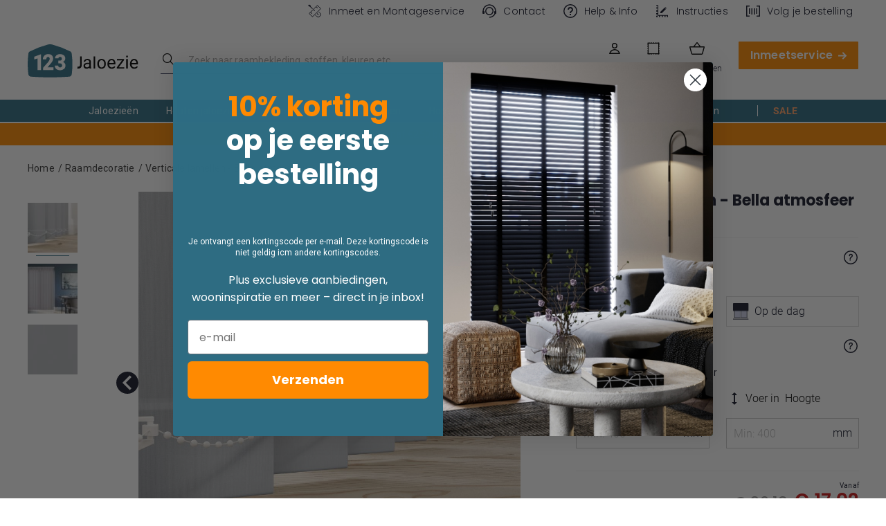

--- FILE ---
content_type: text/html; charset=UTF-8
request_url: https://www.123jaloezie.nl/verticale-lamellen-bella-atmosfeer.html
body_size: 63130
content:
<!doctype html>
<html lang="nl-nl">
    <head prefix="og: http://ogp.me/ns# fb: http://ogp.me/ns/fb# product: http://ogp.me/ns/product#">
                <meta name="title" content="Verticale lamellen - Bella atmosfeer | 123Jaloezie"/>
<meta name="description" content="Amor Ironmonger Vertical Blind "/>
<meta name="keywords" content="Amor Ironmonger Vertical Blind"/>
<meta name="robots" content="INDEX,FOLLOW"/>
<meta charset="utf-8"/>
<meta name="viewport" content="width=device-width, initial-scale=1, maximum-scale=1.0, user-scalable=no"/>
<title>Verticale lamellen - Bella atmosfeer | 123Jaloezie</title>
<link  rel="stylesheet" type="text/css"  media="all" href="https://www.123jaloezie.nl/static/version1765843288/frontend/Creation/jaloezie/nl_NL/css/styles.css" />
<link  rel="stylesheet" type="text/css"  media="all" href="https://www.123jaloezie.nl/static/version1765843288/frontend/Creation/jaloezie/nl_NL/css/page-builder-m.css" />
<link  rel="stylesheet" type="text/css"  media="all" href="https://www.123jaloezie.nl/static/version1765843288/frontend/Creation/jaloezie/nl_NL/Adyen_Payment/css/adyen.css" />
<link  rel="stylesheet" type="text/css"  media="all" href="https://www.123jaloezie.nl/static/version1765843288/frontend/Creation/jaloezie/nl_NL/MMB_Quiz/css/quiz.css" />
<link  rel="stylesheet" type="text/css"  media="all" href="https://www.123jaloezie.nl/static/version1765843288/frontend/Creation/jaloezie/nl_NL/Magezon_Banner/css/styles.css" />
<link  rel="stylesheet" type="text/css"  media="all" href="https://www.123jaloezie.nl/static/version1765843288/frontend/Creation/jaloezie/nl_NL/mage/gallery/gallery.css" />
<link  rel="stylesheet" type="text/css"  media="all" href="https://www.123jaloezie.nl/static/version1765843288/frontend/Creation/jaloezie/nl_NL/css/product.css" />
<link  rel="stylesheet" type="text/css"  media="print" href="https://www.123jaloezie.nl/static/version1765843288/frontend/Creation/jaloezie/nl_NL/css/print.css" />
<link  rel="stylesheet" type="text/css"  media="screen and (min-width: 1024px)" href="https://www.123jaloezie.nl/static/version1765843288/frontend/Creation/jaloezie/nl_NL/css/page-builder-l.css" />
<script>
    var LOCALE = 'nl\u002DNL';
    var BASE_URL = 'https\u003A\u002F\u002Fwww.123jaloezie.nl\u002F';
    var require = {
        'baseUrl': 'https\u003A\u002F\u002Fwww.123jaloezie.nl\u002Fstatic\u002Fversion1765843288\u002Ffrontend\u002FCreation\u002Fjaloezie\u002Fnl_NL'
    };</script>
<script  type="text/javascript"  src="https://www.123jaloezie.nl/static/version1765843288/frontend/Creation/jaloezie/nl_NL/requirejs/require.min.js"></script>
<script  type="text/javascript"  src="https://www.123jaloezie.nl/static/version1765843288/frontend/Creation/jaloezie/nl_NL/requirejs-min-resolver.min.js"></script>
<script  type="text/javascript"  src="https://www.123jaloezie.nl/static/version1765843288/frontend/Creation/jaloezie/nl_NL/mage/requirejs/mixins.min.js"></script>
<script  type="text/javascript"  src="https://www.123jaloezie.nl/static/version1765843288/frontend/Creation/jaloezie/nl_NL/requirejs-config.min.js"></script>
<script  type="text/javascript"  src="https://www.123jaloezie.nl/static/version1765843288/frontend/Creation/jaloezie/nl_NL/js/mmb_custom.min.js"></script>
<script  type="text/javascript"  src="https://www.123jaloezie.nl/static/version1765843288/frontend/Creation/jaloezie/nl_NL/GoMage_AlgoliaSearch/internals/common.min.js"></script>
<script  type="text/javascript"  src="https://www.123jaloezie.nl/static/version1765843288/frontend/Creation/jaloezie/nl_NL/GoMage_AlgoliaSearch/autocomplete.min.js"></script>
<script  type="text/javascript"  src="https://www.123jaloezie.nl/static/version1765843288/frontend/Creation/jaloezie/nl_NL/GoMage_AlgoliaSearch/insights.min.js"></script>
<link  rel="canonical" href="https://www.123jaloezie.nl/verticale-lamellen-bella-atmosfeer.html" />
<link  rel="icon" type="image/x-icon" href="https://www.123jaloezie.nl/media/favicon/stores/2/favicon.png" />
<link  rel="shortcut icon" type="image/x-icon" href="https://www.123jaloezie.nl/media/favicon/stores/2/favicon.png" />
<meta name="p:domain_verify" content="KM4Zha0HQlrHNTHCNIT7VFA69yNRCZwa"/>
<meta name="p:domain_verify" content="Wb5AOZAsIZxqjJ2wcFJ8K7bMJTxoRHDv"/>

<style>
    .product-options-wrapper .install-method > label.label,
    .product-options-wrapper .unit-radio:first-child > label.label {
        min-height: 52px;
    }

    @media screen and (min-width: 1920px) {
        .product-options-wrapper .install-method > label.label,
        .product-options-wrapper .unit-radio:first-child > label.label {
            min-height: 56px;
        }
    }

    /* Shop by style block top margin fix */

    .hp-shop-by-style {
        margin-top: 50px;
    }

    /* iOS page scroll fix

    .page-wrapper {
        overflow-x: hidden;
    }
    */

</style>

<!-- MMB-3002 -->
<style>
    @media screen and (min-width: 640px) {
        .seers-cmp-cookie-data-hol .seers-cmp-banner-bar .seers-cmp-cookie-policy-btn-hol a.seers-cmp-google-preference-btn {
            min-width: auto !important;
        }
    }
</style>
<!-- MMB-3002 END -->


<!--123 - 4-6 Day Label On Two Lines-->
<style>
    @media screen and (max-width: 767px) {
        .gm-sticker.gm-sticker-catalog.gm-sticker-position-bottom {
            font-size: 12px;
        }
    }
</style>
<!--123 - 4-6 Day Label On Two Lines end-->
        

<link rel="preload" as="image" href="https://www.123jaloezie.nl/media/catalog/product/cache/f75734dcb6aede2f6c762b5428054103/b/e/bella_vellum_lp5047_cupdp.jpg"/>

<link rel="preconnect" href="https://www.googletagmanager.com">
<link rel="dns-prefetch" href="https://www.googletagmanager.com">

<script nonce="MnNneGdwa3Jpamt6aXg4dDN2MHg5OHMxMDM2Nnd6Y28=">
    window.YIREO_GOOGLETAGMANAGER2_ENABLED = true;
    
    (function() {
                (function (w, d, s, l, i) {
            w[l] = w[l] || [];
            w[l].push({'gtm.start': new Date().getTime(), event: 'gtm.js'});
            var f = d.getElementsByTagName(s)[0],
                j = d.createElement(s),
                dl = l != 'dataLayer' ? '&l=' + l : '';
            j.async = true;
            j.src = 'https://www.googletagmanager.com' + '/gtm.js?id=' + i + dl;
            f.parentNode.insertBefore(j, f);
        })(window, document, 'script', 'dataLayer', 'GTM-WKW5CRV');
            })();

    </script>

<!-- Varify.io® code for 123Jaloezie-->
    <script>window.varify = window.varify || {};
window.varify.iid = 4003;</script>
   <script src="https&#x3A;&#x2F;&#x2F;app.varify.io&#x2F;varify.js"></script>
<!-- Tag4arm -->
    <script type="text&#x2F;javascript">var _paq = _paq || [];
    _paq.push(["trackPageView"]);
    _paq.push(["enableLinkTracking"]);
    (function () {
        var u=(("https:" == document.location.protocol) ? "https" : "http") + "://www.tag4arm.com/tags4arm/";
        _paq.push(["setTrackerUrl", u + "tag4arm.php"]);
        _paq.push(["setSiteId", "607"]);
        var d = document, g = d.createElement("script"), s = d.getElementsByTagName("script")[0]; g.type = "text/javascript";
        g.defer = true; g.async = true; g.src = u + "tag4arm.js"; s.parentNode.insertBefore(g, s);
    })();</script><!-- End Tag4arm Code -->


    <script>if (location.hash.includes('open-chat')) {
        window.fcWidgetMessengerConfig = {
            open: true
        }
    }

    function initFreshChat() {
        window.fcWidget.init({
            locale: "nl",
            token: "8e2d88e7-f35f-4705-95d4-7bdcd51e61a5",
            host: "https://swiftdirectblinds.freshchat.com",
            widgetUuid: "7ee69618-72b5-4851-8f9e-4188a462b5ed"
        });
    }
    function initialize(i,t){var e;i.getElementById(t)?
        initFreshChat():((e=i.createElement("script")).id=t,e.async=!0,
            e.src="https://swiftdirectblinds.freshchat.com/js/widget.js",e.onload=initFreshChat,i.head.appendChild(e))}
    function initiateCall(){initialize(document,"Freshchat-js-sdk")}
    window.addEventListener?window.addEventListener("load",initiateCall,!1):
        window.attachEvent("load",initiateCall,!1);</script>
<style>
    .fc-widget-small, .fc-mobile-view {
        right: 1px !important;
        bottom: 72px !important;
    }
</style>

    <script>    (function(c,l,a,r,i,t,y){
        c[a]=c[a]||function(){(c[a].q=c[a].q||[]).push(arguments)};
        t=l.createElement(r);t.async=1;t.src="https://www.clarity.ms/tag/"+i;
        y=l.getElementsByTagName(r)[0];y.parentNode.insertBefore(t,y);
    })(window, document, "clarity", "script", "m47yndx0c2");
</script>
    <script data-key="&#x24;2y&#x24;10&#x24;oP7eHXGqplWKC6.crgD.e.IfHWTMfAbMxJwdl2bInsyTZDwM.dsS" data-name="CookieXray" src="https://cdn.seersco.com/banners/27264/19568/cb.js" type="text/javascript"></script>
<!-- NO Pixel ID is configured, please goto Admin -->
<script type="text&#x2F;javascript">    console.log('No Meta pixel is configured, please log in as a admin and then visit Stores -> Meta -> Setup -> Get Started');</script>    <script type="text/x-magento-init">
        {
            "*": {
                "Magento_PageCache/js/form-key-provider": {
                    "isPaginationCacheEnabled":
                        0                }
            }
        }
    </script>

<script>window.priceFormat = {"pattern":"\u20ac\u00a0%s","precision":2,"requiredPrecision":2,"decimalSymbol":",","groupSymbol":".","groupLength":3,"integerRequired":false};</script><script>(function(w,d,t,r,u){var f,n,i;w[u]=w[u]||[],f=function(){var o={ti:"5996883"};o.q=w[u],w[u]=new UET(o),w[u].push("pageLoad")},n=d.createElement(t),n.src=r,n.async=1,n.onload=n.onreadystatechange=function(){var s=this.readyState;s&&s!=="loaded"&&s!=="complete"||(f(),n.onload=n.onreadystatechange=null)},i=d.getElementsByTagName(t)[0],i.parentNode.insertBefore(n,i)})(window,document,"script","//bat.bing.com/bat.js","uetq");</script>
<style>
	@media (min-width: 1260px) {
		.magezon-builder .mgz-container {width: 1260px;}
	}
	</style>

<script>    window.mgzbanner = {};</script>
<script>require(['jquery', 'underscore'], function($, _) {
	$.ajax({
        url: 'https://www.123jaloezie.nl/mgzbanner/ajax/load/',
        data: {handles: ["default","catalog_product_view","catalog_product_view_type_simple","catalog_product_view_id_8606","catalog_product_view_sku_DECVERB057","wishlist","algolia_search_handle","algolia_search_handle_with_topsearch","yireo_googletagmanager2","yireo_googletagmanager2_catalog_product_view"]},
        type: 'post',
        dataType: 'json',
        success: function(res) {
        	if (res.status) {
        		_.each(res.list, function(item) {
        			_.each(item.types, function(type) {
        				$('.mgzbanner-' + type).append(item.html);
        			});
        		});
        		$('body').trigger('contentUpdated');
        	}
        }
    });
})</script>
<meta property="og:type" content="product" />
<meta property="og:title"
      content="Verticale&#x20;lamellen&#x20;-&#x20;Bella&#x20;atmosfeer" />
<meta property="og:image"
      content="https://www.123jaloezie.nl/media/catalog/product/cache/b1164a31f53f8fe0cdab6fe4a86661db/b/e/bella_vellum_lp5047_fplp_1.jpg" />
<meta property="og:description"
      content="" />
<meta property="og:url" content="https://www.123jaloezie.nl/verticale-lamellen-bella-atmosfeer.html" />
    <meta property="product:price:amount" content="17.02"/>
    <meta property="product:price:currency"
      content="EUR"/>
<script nonce="MnNneGdwa3Jpamt6aXg4dDN2MHg5OHMxMDM2Nnd6Y28=">
    require(['Yireo_GoogleTagManager2/js/configurator'], function(configurator) {
        configurator({});
    });
</script> 

<script>window.algoliaConfig = {"instant":{"enabled":true,"selector":".columns","isAddToCartEnabled":true,"addToCartParams":{"action":"https:\/\/www.123jaloezie.nl\/checkout\/cart\/add\/uenc\/aHR0cHM6Ly93d3cuMTIzamFsb2V6aWUubmwvdmVydGljYWxlLWxhbWVsbGVuLWJlbGxhLWF0bW9zZmVlci5odG1s\/","formKey":"TqhF4JF2tqN6HVfJ"},"infiniteScrollEnabled":false,"urlTrackedParameters":["query","attribute:*","index","page"]},"autocomplete":{"enabled":true,"selector":".algolia-search-input","sections":[{"name":"pages","label":"Pages","hitsPerPage":"2"}],"nbOfProductsSuggestions":6,"nbOfCategoriesSuggestions":2,"nbOfQueriesSuggestions":0,"isDebugEnabled":true},"landingPage":{"query":"","configuration":"[]"},"extensionVersion":"3.3.0","applicationId":"PDSUGYN978","indexName":"123j_production_nl","apiKey":"MWFjOGZjYTE3ZGZiODI0MzhiOWJhZTFlY2Y2NjVjMTNlMDE1ZWIzMTQ5NmRiODM1ZjIwNTQ2YTIzYTRjNTUwOXRhZ0ZpbHRlcnM9","attributeFilter":[],"facets":[{"attribute":"master_product_type","type":"disjunctive","label":"Type Raamdecoratie","hide":"0","sitemap":"1","searchable":"2","create_rule":"2"},{"attribute":"master_curtain_type","type":"disjunctive","label":"Type Gordijn","hide":"0","sitemap":"0","searchable":"2","create_rule":"2"},{"attribute":"master_heading_style","type":"disjunctive","label":"Soort Plooi","hide":"0","sitemap":"0","searchable":"2","create_rule":"2"},{"attribute":"master_shutter_type","type":"disjunctive","label":"Soort Shutter","hide":"0","sitemap":"0","searchable":"2","create_rule":"2"},{"attribute":"master_pattern","type":"disjunctive","label":"Patroon","hide":"0","sitemap":"0","searchable":"2","create_rule":"2"},{"attribute":"color","type":"disjunctive","label":"Kleur","hide":"0","sitemap":"1","searchable":"2","create_rule":"2"},{"attribute":"master_opacity","type":"disjunctive","label":"Soort stof","hide":"0","sitemap":"0","searchable":"2","create_rule":"2"},{"attribute":"master_materials","type":"disjunctive","label":"Materiaal","hide":"0","sitemap":"1","searchable":"2","create_rule":"2"},{"attribute":"master_brand","type":"disjunctive","label":"Merk","hide":"0","sitemap":"0","searchable":"2","create_rule":"2"},{"attribute":"master_properties","type":"disjunctive","label":"Eigenschappen","hide":"0","sitemap":"0","searchable":"2","create_rule":"2"},{"attribute":"fit_type","type":"disjunctive","label":"Montage keuze","hide":"0","sitemap":"0","searchable":"2","create_rule":"2"},{"attribute":"master_window_type","type":"disjunctive","label":"Raamtype","hide":"0","sitemap":"0","searchable":"2","create_rule":"2"},{"attribute":"master_finish","type":"disjunctive","label":"Lamel eigenschappen","hide":"0","sitemap":"0","searchable":"2","create_rule":"2"},{"attribute":"great_for","type":"disjunctive","label":"Ruimte","hide":"0","sitemap":"0","searchable":"2","create_rule":"2"},{"attribute":"master_slat_size","type":"disjunctive","label":"Lamelbreedte","hide":"0","sitemap":"0","searchable":"2","create_rule":"2"},{"attribute":"value_collection","type":"disjunctive","label":"Budget Keuze","hide":"0","sitemap":"0","searchable":"2","create_rule":"2"},{"attribute":"delivery","type":"disjunctive","label":"Levering","hide":"0","sitemap":"0","searchable":"2","create_rule":"2"}],"areCategoriesInFacets":false,"hitsPerPage":28,"sortingIndices":[{"attribute":"price","sort":"asc","sortLabel":"Laagste prijs","name":"123j_production_nl_products_price_default_asc","label":"Laagste prijs","ranking":["asc(price.EUR.default)","typo","geo","words","filters","proximity","attribute","exact","custom"]},{"attribute":"price","sort":"desc","sortLabel":"Hoogste prijs","name":"123j_production_nl_products_price_default_desc","label":"Hoogste prijs","ranking":["desc(price.EUR.default)","typo","geo","words","filters","proximity","attribute","exact","custom"]}],"isSearchPage":false,"isCategoryPage":false,"isLandingPage":false,"removeBranding":true,"productId":"8606","priceKey":".EUR.default","currencyCode":"EUR","currencySymbol":"\u20ac","priceFormat":{"pattern":"\u20ac\u00a0%s","precision":2,"requiredPrecision":2,"decimalSymbol":",","groupSymbol":".","groupLength":3,"integerRequired":false},"maxValuesPerFacet":24,"autofocus":true,"request":{"query":"","refinementKey":"","refinementValue":"","categoryId":"","landingPageId":"","path":"","level":""},"showCatsNotIncludedInNavigation":false,"showSuggestionsOnNoResultsPage":true,"baseUrl":"https:\/\/www.123jaloezie.nl","popularQueries":[],"useAdaptiveImage":false,"urls":{"logo":"https:\/\/www.123jaloezie.nl\/static\/version1765843288\/frontend\/Creation\/jaloezie\/nl_NL\/Algolia_AlgoliaSearch\/images\/search-by-algolia.svg"},"ccAnalytics":{"enabled":true,"ISSelector":".ais-hits--item a.result, .ais-infinite-hits--item a.result","conversionAnalyticsMode":"place_order","addToCartSelector":".action.primary.tocart","orderedProductIds":[]},"isPersonalizationEnabled":false,"personalization":{"enabled":false,"viewedEvents":{"viewProduct":{"eventName":"Viewed Product","enabled":true,"method":"viewedObjectIDs"}},"clickedEvents":{"productClicked":{"eventName":"Product Clicked","enabled":true,"selector":".ais-Hits-item a.result, .ais-InfiniteHits-item a.result","method":"clickedObjectIDs"},"productRecommended":{"eventName":"Recommended Product Clicked","enabled":false,"selector":".products-upsell .product-item","method":"clickedObjectIDs"}},"filterClicked":{"eventName":"Filter Clicked","enabled":false,"method":"clickedFilters"}},"analytics":{"enabled":true,"delay":"3000","triggerOnUiInteraction":"1","pushInitialSearch":"0"},"now":1769040000,"queue":{"isEnabled":false,"nbOfJobsToRun":25,"retryLimit":3,"nbOfElementsPerIndexingJob":300},"isPreventBackendRenderingEnabled":false,"areOutOfStockOptionsDisplayed":false,"translations":{"to":"naar","or":"of","go":"Ga","popularQueries":"Probeer \u00e9\u00e9n van onze populaire zoekopdrachten","seeAll":"Bekijk alle producten","allDepartments":"Alle afdelingen","seeIn":"Bekijk alle producten in","orIn":"of in","noProducts":"Geen producten gevonden binnen deze zoekopdracht","noResults":"Geen resultaten","refine":"Verfijn","selectedFilters":"Selecteer filters","clearAll":"Verwijder","previousPage":"Vorige pagina","nextPage":"Volgende pagina","searchFor":"Zoek naar raambekleding","relevance":"Relevantie","categories":"categorie\u00ebn","products":"Producten","searchBy":"Zoeken met","searchForFacetValuesPlaceholder":"Zoen naar andere ...","showMore":"Toon meer producten","shopAll":"Bekijk alle <span>%1<\/span>  raambekleding"},"requestPath":"https:\/\/www.123jaloezie.nl\/catalog\/product\/view\/","categoryUrlKey":"\/","noindex":false,"facetOptions":{"Houten jaloezieen":{"attribute":"master_product_type","urlKey":"houten-jaloezieen","title":"Houten jaloezieen","swatch":"https:\/\/www.123jaloezie.nl\/media\/attribute\/swatch\/swatch_thumb\/110x90\/b\/l\/blind_type_wooden_blinds.png"},"Jaloezieen":{"attribute":"master_product_type","urlKey":"jaloezieen","title":"Jaloezieen","swatch":"https:\/\/www.123jaloezie.nl\/media\/attribute\/swatch\/swatch_thumb\/110x90\/b\/l\/blind_type_venetian_blinds.png"},"Rolgordijnen":{"attribute":"master_product_type","urlKey":"rolgordijnen","title":"Rolgordijnen","swatch":"https:\/\/www.123jaloezie.nl\/media\/attribute\/swatch\/swatch_thumb\/110x90\/b\/l\/blind_type_roller_blinds.png"},"Gordijnen Op Maat":{"attribute":"master_product_type","urlKey":"gordijnen-op-maat","title":"Gordijnen Op Maat","swatch":"https:\/\/www.123jaloezie.nl\/media\/attribute\/swatch\/swatch_thumb\/110x90\/c\/u\/curtains.jpg"},"Plissegordijnen":{"attribute":"master_product_type","urlKey":"plissegordijnen","title":"Plissegordijnen","swatch":"https:\/\/www.123jaloezie.nl\/media\/attribute\/swatch\/swatch_thumb\/110x90\/b\/l\/blind_type_pleated.png"},"Horren":{"attribute":"master_product_type","urlKey":"horren","title":"Horren","swatch":"https:\/\/www.123jaloezie.nl\/media\/attribute\/swatch\/swatch_thumb\/110x90\/h\/o\/hor_icon.png"},"Dakraam rolgordijnen":{"attribute":"master_product_type","urlKey":"dakraam-rolgordijnen","title":"Dakraam rolgordijnen","swatch":"https:\/\/www.123jaloezie.nl\/media\/attribute\/swatch\/swatch_thumb\/110x90\/b\/l\/blind_type_skylight_blind.png"},"Duo-rolgordijnen":{"attribute":"master_product_type","urlKey":"duo-rolgordijnen","title":"Duo-rolgordijnen","swatch":"https:\/\/www.123jaloezie.nl\/media\/attribute\/swatch\/swatch_thumb\/110x90\/b\/l\/blind_type_day_and_night.png"},"Dubbele rolgordijnen":{"attribute":"master_product_type","urlKey":"dubbele-rolgordijnen","title":"Dubbele rolgordijnen","swatch":"https:\/\/www.123jaloezie.nl\/media\/attribute\/swatch\/swatch_thumb\/110x90\/b\/l\/blind_type_double_roller.png"},"Vouwgordijnen":{"attribute":"master_product_type","urlKey":"vouwgordijnen","title":"Vouwgordijnen","swatch":"https:\/\/www.123jaloezie.nl\/media\/attribute\/swatch\/swatch_thumb\/110x90\/b\/l\/blind_type_roman_blinds.png"},"Shutters":{"attribute":"master_product_type","urlKey":"shutters","title":"Shutters","swatch":"https:\/\/www.123jaloezie.nl\/media\/attribute\/swatch\/swatch_thumb\/110x90\/2\/_\/2.png"},"Verticale lamellen":{"attribute":"master_product_type","urlKey":"verticale-lamellen","title":"Verticale lamellen","swatch":"https:\/\/www.123jaloezie.nl\/media\/attribute\/swatch\/swatch_thumb\/110x90\/b\/l\/blind_type_vertical_blinds.png"},"Onderdelen en accessoires":{"attribute":"master_product_type","urlKey":"onderdelen-en-accessoires","title":"Onderdelen en accessoires","swatch":"https:\/\/www.123jaloezie.nl\/media\/attribute\/swatch\/swatch_thumb\/110x90\/a\/c\/accessory.jpg"},"Elektrische Rolgordijnen":{"attribute":"master_product_type","urlKey":"elektrische-rolgordijnen","title":"Elektrische Rolgordijnen"},"Overgordijnen":{"attribute":"master_curtain_type","urlKey":"overgordijnen","title":"Overgordijnen"},"Inbetween Gordijnen":{"attribute":"master_curtain_type","urlKey":"inbetween-gordijnen","title":"Inbetween Gordijnen"},"Vitrage\/Voile":{"attribute":"master_curtain_type","urlKey":"vitrage-voile","title":"Vitrage&Voile"},"Ring Gordijnen":{"attribute":"master_heading_style","urlKey":"ring-gordijnen","title":"Ring Gordijnen","swatch":"https:\/\/www.123jaloezie.nl\/media\/attribute\/swatch\/swatch_thumb\/110x90\/r\/i\/ring.png"},"Pencil Gordijnen":{"attribute":"master_heading_style","urlKey":"pencil-gordijnen","title":"Pencil Gordijnen"},"Enkele Plooi":{"attribute":"master_heading_style","urlKey":"enkele-plooi","title":"Enkele Plooi","swatch":"https:\/\/www.123jaloezie.nl\/media\/attribute\/swatch\/swatch_thumb\/110x90\/s\/i\/single.png"},"Dubbele Plooi":{"attribute":"master_heading_style","urlKey":"dubbele-plooi","title":"Dubbele Plooi","swatch":"https:\/\/www.123jaloezie.nl\/media\/attribute\/swatch\/swatch_thumb\/110x90\/d\/o\/double.png"},"Driedubbele Plooi":{"attribute":"master_heading_style","urlKey":"driedubbele-plooi","title":"Driedubbele Plooi","swatch":"https:\/\/www.123jaloezie.nl\/media\/attribute\/swatch\/swatch_thumb\/110x90\/t\/r\/tripple.png"},"Wave Gordijnen":{"attribute":"master_heading_style","urlKey":"wave-gordijnen","title":"Wave Gordijnen","swatch":"https:\/\/www.123jaloezie.nl\/media\/attribute\/swatch\/swatch_thumb\/110x90\/w\/a\/wave.png"},"Volledige Hoogte Shutters":{"attribute":"master_shutter_type","urlKey":"volledige-hoogte-shutters","title":"Volledige Hoogte Shutters"},"Cafe-Style Shutters":{"attribute":"master_shutter_type","urlKey":"cafe-style-shutters","title":"Cafe-Style Shutters"},"Duo Laag Shutters":{"attribute":"master_shutter_type","urlKey":"duo-laag-shutters","title":"Duo Laag Shutters"},"Alle patronen & printen":{"attribute":"master_pattern","urlKey":"alle-patronen-and-printen","title":"Alle patronen & printen","swatch":"https:\/\/www.123jaloezie.nl\/media\/attribute\/swatch\/swatch_image\/30x20\/p\/a\/pattern_all_patterns.png"},"Bloemen en natuur":{"attribute":"master_pattern","urlKey":"bloemen-en-natuur","title":"Bloemen en natuur","swatch":"https:\/\/www.123jaloezie.nl\/media\/attribute\/swatch\/swatch_image\/30x20\/p\/a\/pattern_floral.png"},"Dieren":{"attribute":"master_pattern","urlKey":"dieren","title":"Dieren","swatch":"https:\/\/www.123jaloezie.nl\/media\/attribute\/swatch\/swatch_image\/30x20\/p\/a\/pattern_animal.png"},"Geometrisch":{"attribute":"master_pattern","urlKey":"geometrisch","title":"Geometrisch","swatch":"https:\/\/www.123jaloezie.nl\/media\/attribute\/swatch\/swatch_image\/30x20\/p\/a\/pattern_geometric.png"},"Rond":{"attribute":"master_pattern","urlKey":"rond","title":"Rond","swatch":"https:\/\/www.123jaloezie.nl\/media\/attribute\/swatch\/swatch_image\/30x20\/p\/a\/pattern_polka.png"},"Streep":{"attribute":"master_pattern","urlKey":"streep","title":"Streep","swatch":"https:\/\/www.123jaloezie.nl\/media\/attribute\/swatch\/swatch_image\/30x20\/p\/a\/pattern_stripped.png"},"Zig Zag":{"attribute":"master_pattern","urlKey":"zig-zag","title":"Zig Zag","swatch":"https:\/\/www.123jaloezie.nl\/media\/attribute\/swatch\/swatch_image\/30x20\/p\/a\/pattern_zig_zag.png"},"Met patroon":{"attribute":"master_pattern","urlKey":"met-patroon","title":"Met patroon","swatch":"https:\/\/www.123jaloezie.nl\/media\/attribute\/swatch\/swatch_image\/30x20\/p\/a\/pattern_patterned.png"},"Zwart":{"attribute":"color","urlKey":"zwart","title":"Zwart","swatch":"https:\/\/www.123jaloezie.nl\/media\/attribute\/swatch\/swatch_image\/30x20\/c\/o\/color_black.png"},"Wit":{"attribute":"color","urlKey":"wit","title":"Wit","swatch":"https:\/\/www.123jaloezie.nl\/media\/attribute\/swatch\/swatch_image\/30x20\/c\/o\/color_white.png"},"Grijs\/Zilver":{"attribute":"color","urlKey":"grijs-zilver","title":"Grijs&Zilver","swatch":"https:\/\/www.123jaloezie.nl\/media\/attribute\/swatch\/swatch_image\/30x20\/c\/o\/color_grey_silver.png"},"Blauw":{"attribute":"color","urlKey":"blauw","title":"Blauw","swatch":"https:\/\/www.123jaloezie.nl\/media\/attribute\/swatch\/swatch_image\/30x20\/c\/o\/color_blue.png"},"Bruin":{"attribute":"color","urlKey":"bruin","title":"Bruin","swatch":"https:\/\/www.123jaloezie.nl\/media\/attribute\/swatch\/swatch_image\/30x20\/c\/o\/color_brown.png"},"Donker hout":{"attribute":"color","urlKey":"donker-hout","title":"Donker hout","swatch":"https:\/\/www.123jaloezie.nl\/media\/attribute\/swatch\/swatch_image\/30x20\/c\/o\/color_wooden_colour_dark.png"},"goud":{"attribute":"color","urlKey":"goud","title":"goud","swatch":"https:\/\/www.123jaloezie.nl\/media\/attribute\/swatch\/swatch_image\/30x20\/c\/o\/color_gold.png"},"Groen":{"attribute":"color","urlKey":"groen","title":"Groen","swatch":"https:\/\/www.123jaloezie.nl\/media\/attribute\/swatch\/swatch_image\/30x20\/c\/o\/color_green.png"},"Licht \/ Naturel":{"attribute":"color","urlKey":"licht-naturel","title":"Licht & Naturel","swatch":"https:\/\/www.123jaloezie.nl\/media\/attribute\/swatch\/swatch_image\/30x20\/c\/o\/color_wooden_colour_light_natural.png"},"Medium Eiken":{"attribute":"color","urlKey":"medium-eiken","title":"Medium Eiken","swatch":"https:\/\/www.123jaloezie.nl\/media\/attribute\/swatch\/swatch_image\/30x20\/c\/o\/color_wooden_colour_medium.png"},"Multicolor":{"attribute":"color","urlKey":"multicolor","title":"Multicolor","swatch":"https:\/\/www.123jaloezie.nl\/media\/attribute\/swatch\/swatch_image\/30x20\/c\/o\/color_multicolor.png"},"Oranje":{"attribute":"color","urlKey":"oranje","title":"Oranje","swatch":"https:\/\/www.123jaloezie.nl\/media\/attribute\/swatch\/swatch_image\/30x20\/c\/o\/color_orange.png"},"Roze":{"attribute":"color","urlKey":"roze","title":"Roze","swatch":"https:\/\/www.123jaloezie.nl\/media\/attribute\/swatch\/swatch_image\/30x20\/c\/o\/color_pink.png"},"Paars":{"attribute":"color","urlKey":"paars","title":"Paars","swatch":"https:\/\/www.123jaloezie.nl\/media\/attribute\/swatch\/swatch_image\/30x20\/c\/o\/color_purple.png"},"Rood":{"attribute":"color","urlKey":"rood","title":"Rood","swatch":"https:\/\/www.123jaloezie.nl\/media\/attribute\/swatch\/swatch_image\/30x20\/c\/o\/color_red.png"},"Teal":{"attribute":"color","urlKey":"teal","title":"Teal","swatch":"https:\/\/www.123jaloezie.nl\/media\/attribute\/swatch\/swatch_image\/30x20\/c\/o\/color_teal.png"},"Geel":{"attribute":"color","urlKey":"geel","title":"Geel","swatch":"https:\/\/www.123jaloezie.nl\/media\/attribute\/swatch\/swatch_image\/30x20\/c\/o\/color_yelow.png"},"Neutraal \/ Beige":{"attribute":"color","urlKey":"neutraal-beige","title":"Neutraal & Beige","swatch":"https:\/\/www.123jaloezie.nl\/media\/attribute\/swatch\/swatch_image\/30x20\/c\/o\/color_neutral.png"},"Rose Goud":{"attribute":"color","urlKey":"rose-goud","title":"Rose Goud","swatch":"#b76e79"},"Lichtdoorlatend":{"attribute":"master_opacity","urlKey":"lichtdoorlatend","title":"Lichtdoorlatend","swatch":"https:\/\/www.123jaloezie.nl\/media\/attribute\/swatch\/swatch_image\/30x20\/o\/p\/opacity_dimout.png"},"Transparant":{"attribute":"master_opacity","urlKey":"transparant","title":"Transparant","swatch":"https:\/\/www.123jaloezie.nl\/media\/attribute\/swatch\/swatch_image\/30x20\/o\/p\/opacity_diffused.png"},"Verduisterend":{"attribute":"master_opacity","urlKey":"verduisterend","title":"Verduisterend","swatch":"https:\/\/www.123jaloezie.nl\/media\/attribute\/swatch\/swatch_image\/30x20\/o\/p\/opacity_blackout.png"},"PVC":{"attribute":"master_materials","urlKey":"pvc","title":"PVC"},"Hout":{"attribute":"master_materials","urlKey":"hout","title":"Hout"},"Voile":{"attribute":"master_materials","urlKey":"voile","title":"Voile"},"Fluweel":{"attribute":"master_materials","urlKey":"fluweel","title":"Fluweel"},"Glad":{"attribute":"master_materials","urlKey":"glad","title":"Glad"},"Zijde":{"attribute":"master_materials","urlKey":"zijde","title":"Zijde"},"PVC glad":{"attribute":"master_materials","urlKey":"pvc-glad","title":"PVC glad"},"Polyester":{"attribute":"master_materials","urlKey":"polyester","title":"Polyester"},"Linnen":{"attribute":"master_materials","urlKey":"linnen","title":"Linnen"},"Aluminium":{"attribute":"master_materials","urlKey":"aluminium","title":"Aluminium"},"Gemeleerd":{"attribute":"master_materials","urlKey":"gemeleerd","title":"Gemeleerd"},"Katoen":{"attribute":"master_materials","urlKey":"katoen","title":"Katoen"},"Jacquard":{"attribute":"master_materials","urlKey":"jacquard","title":"Jacquard","swatch":"https:\/\/www.123jaloezie.nl\/media\/attribute\/swatch\/swatch_image\/30x20\/p\/a\/pattern_jacquard.png"},"Viscose":{"attribute":"master_materials","urlKey":"viscose","title":"Viscose"},"Lycra":{"attribute":"master_materials","urlKey":"lycra","title":"Lycra"},"Bamboe":{"attribute":"master_materials","urlKey":"bamboe","title":"Bamboe"},"Abachi":{"attribute":"master_materials","urlKey":"abachi","title":"Abachi"},"Disney":{"attribute":"master_brand","urlKey":"disney","title":"Disney"},"Orla kiely":{"attribute":"master_brand","urlKey":"orla-kiely","title":"Orla kiely"},"MissPrint":{"attribute":"master_brand","urlKey":"missprint","title":"MissPrint"},"Fakro":{"attribute":"master_brand","urlKey":"fakro","title":"Fakro"},"Keylite":{"attribute":"master_brand","urlKey":"keylite","title":"Keylite"},"Rooflite \/ Dakstra":{"attribute":"master_brand","urlKey":"rooflite-dakstra","title":"Rooflite & Dakstra"},"Velux":{"attribute":"master_brand","urlKey":"velux","title":"Velux"},"Marvel":{"attribute":"master_brand","urlKey":"marvel","title":"Marvel"},"Laura Ashley":{"attribute":"master_brand","urlKey":"laura-ashley","title":"Laura Ashley"},"Orla Kiely":{"attribute":"master_brand","urlKey":"orla-kiely","title":"Orla Kiely"},"Zonder koord":{"attribute":"master_properties","urlKey":"zonder-koord","title":"Zonder koord","swatch":"https:\/\/www.123jaloezie.nl\/media\/attribute\/swatch\/swatch_image\/30x20\/p\/r\/property_cordless.png"},"Makkelijk schoon":{"attribute":"master_properties","urlKey":"makkelijk-schoon","title":"Makkelijk schoon","swatch":"https:\/\/www.123jaloezie.nl\/media\/attribute\/swatch\/swatch_image\/30x20\/p\/r\/property_easy-wipe.png"},"Relief":{"attribute":"master_properties","urlKey":"relief","title":"Relief","swatch":"https:\/\/www.123jaloezie.nl\/media\/attribute\/swatch\/swatch_image\/30x20\/p\/r\/property_embossed.png"},"Vlamvertragend":{"attribute":"master_properties","urlKey":"vlamvertragend","title":"Vlamvertragend","swatch":"https:\/\/www.123jaloezie.nl\/media\/attribute\/swatch\/swatch_image\/30x20\/p\/r\/property_fire-retardant.png"},"Gratis upgrade":{"attribute":"master_properties","urlKey":"gratis-upgrade","title":"Gratis upgrade"},"Elektrisch":{"attribute":"master_properties","urlKey":"elektrisch","title":"Elektrisch","swatch":"https:\/\/www.123jaloezie.nl\/media\/attribute\/swatch\/swatch_image\/30x20\/m\/o\/motorised_11.png"},"Zonder te boren":{"attribute":"master_properties","urlKey":"zonder-te-boren","title":"Zonder te boren","swatch":"https:\/\/www.123jaloezie.nl\/media\/attribute\/swatch\/swatch_image\/30x20\/p\/r\/property_no-drill.png"},"Zonder ladderband":{"attribute":"master_properties","urlKey":"zonder-ladderband","title":"Zonder ladderband","swatch":"https:\/\/www.123jaloezie.nl\/media\/attribute\/swatch\/swatch_image\/30x20\/p\/r\/property_no-tapes.png"},"Snelle levering":{"attribute":"master_properties","urlKey":"snelle-levering","title":"Snelle levering","swatch":"https:\/\/www.123jaloezie.nl\/media\/attribute\/swatch\/swatch_image\/30x20\/p\/r\/property_priority-delivery.png"},"Privacy":{"attribute":"master_properties","urlKey":"privacy","title":"Privacy","swatch":"https:\/\/www.123jaloezie.nl\/media\/attribute\/swatch\/swatch_image\/30x20\/p\/r\/property_privacy.png"},"Speciale korting":{"attribute":"master_properties","urlKey":"speciale-korting","title":"Speciale korting"},"Met ladderband":{"attribute":"master_properties","urlKey":"met-ladderband","title":"Met ladderband","swatch":"https:\/\/www.123jaloezie.nl\/media\/attribute\/swatch\/swatch_image\/30x20\/p\/r\/property_tapped.png"},"Thermisch":{"attribute":"master_properties","urlKey":"thermisch","title":"Thermisch","swatch":"https:\/\/www.123jaloezie.nl\/media\/attribute\/swatch\/swatch_image\/30x20\/p\/r\/property_thermal.png"},"Waterbestendig":{"attribute":"master_properties","urlKey":"waterbestendig","title":"Waterbestendig","swatch":"https:\/\/www.123jaloezie.nl\/media\/attribute\/swatch\/swatch_image\/30x20\/p\/r\/property_waterproof.png"},"Textuur":{"attribute":"master_properties","urlKey":"textuur","title":"Textuur"},"Zijgeleiding":{"attribute":"master_properties","urlKey":"zijgeleiding","title":"Zijgeleiding"},"Vrijhangend":{"attribute":"master_properties","urlKey":"vrijhangend","title":"Vrijhangend"},"Extra breed":{"attribute":"master_properties","urlKey":"extra-breed","title":"Extra breed"},"Puur":{"attribute":"master_properties","urlKey":"puur","title":"Puur"},"Perfect Fit":{"attribute":"fit_type","urlKey":"perfect-fit","title":"Perfect Fit"},"Klik":{"attribute":"fit_type","urlKey":"klik","title":"Klik"},"Erker":{"attribute":"master_window_type","urlKey":"erker","title":"Erker"},"Vouwdeur":{"attribute":"master_window_type","urlKey":"vouwdeur","title":"Vouwdeur"},"Openslaande deuren":{"attribute":"master_window_type","urlKey":"openslaande-deuren","title":"Openslaande deuren"},"Schuifdeur":{"attribute":"master_window_type","urlKey":"schuifdeur","title":"Schuifdeur"},"Dakraam":{"attribute":"master_window_type","urlKey":"dakraam","title":"Dakraam"},"Draai-kiepraam":{"attribute":"master_window_type","urlKey":"draai-kiepraam","title":"Draai-kiepraam"},"Standaard raam":{"attribute":"master_window_type","urlKey":"standaard-raam","title":"Standaard raam"},"Enkele deur":{"attribute":"master_window_type","urlKey":"enkele-deur","title":"Enkele deur"},"Dubbele deur":{"attribute":"master_window_type","urlKey":"dubbele-deur","title":"Dubbele deur"},"Naar buiten openend":{"attribute":"master_window_type","urlKey":"naar-buiten-openend","title":"Naar buiten openend"},"Naar binnen openend":{"attribute":"master_window_type","urlKey":"naar-binnen-openend","title":"Naar binnen openend"},"Deur":{"attribute":"master_window_type","urlKey":"deur","title":"Deur"},"Geperforeerd":{"attribute":"master_finish","urlKey":"geperforeerd","title":"Geperforeerd"},"Glans afwerking":{"attribute":"master_finish","urlKey":"glans-afwerking","title":"Glans afwerking"},"Hout textuur":{"attribute":"master_finish","urlKey":"hout-textuur","title":"Hout textuur"},"Matte afwerking":{"attribute":"master_finish","urlKey":"matte-afwerking","title":"Matte afwerking"},"Satijnen afwerking":{"attribute":"master_finish","urlKey":"satijnen-afwerking","title":"Satijnen afwerking"},"Zolder\/Loft":{"attribute":"great_for","urlKey":"zolder-loft","title":"Zolder&Loft"},"Badkamer":{"attribute":"great_for","urlKey":"badkamer","title":"Badkamer"},"Slaapkamer":{"attribute":"great_for","urlKey":"slaapkamer","title":"Slaapkamer"},"Kinderkamer":{"attribute":"great_for","urlKey":"kinderkamer","title":"Kinderkamer"},"Serre":{"attribute":"great_for","urlKey":"serre","title":"Serre"},"Eetkamer":{"attribute":"great_for","urlKey":"eetkamer","title":"Eetkamer"},"Keuken":{"attribute":"great_for","urlKey":"keuken","title":"Keuken"},"Woonkamer":{"attribute":"great_for","urlKey":"woonkamer","title":"Woonkamer"},"Kantoor":{"attribute":"great_for","urlKey":"kantoor","title":"Kantoor"},"Patio":{"attribute":"great_for","urlKey":"patio","title":"Patio"},"16mm":{"attribute":"master_slat_size","urlKey":"16mm","title":"16mm"},"25mm":{"attribute":"master_slat_size","urlKey":"25mm","title":"25mm","swatch":"https:\/\/www.123jaloezie.nl\/media\/attribute\/swatch\/swatch_image\/30x20\/p\/r\/property_25mm.png"},"35mm":{"attribute":"master_slat_size","urlKey":"35mm","title":"35mm","swatch":"https:\/\/www.123jaloezie.nl\/media\/attribute\/swatch\/swatch_image\/30x20\/p\/r\/property_35mm.png"},"50mm":{"attribute":"master_slat_size","urlKey":"50mm","title":"50mm","swatch":"https:\/\/www.123jaloezie.nl\/media\/attribute\/swatch\/swatch_image\/30x20\/p\/r\/property_50mm.png"},"65mm":{"attribute":"master_slat_size","urlKey":"65mm","title":"65mm","swatch":"https:\/\/www.123jaloezie.nl\/media\/attribute\/swatch\/swatch_image\/30x20\/p\/r\/property_63mm.png"},"63mm":{"attribute":"master_slat_size","urlKey":"63mm","title":"63mm"},"76mm":{"attribute":"master_slat_size","urlKey":"76mm","title":"76mm"},"89mm":{"attribute":"master_slat_size","urlKey":"89mm","title":"89mm"},"Budget Keuze":{"attribute":"value_collection","urlKey":"budget-keuze","title":"Budget Keuze"},"Standaard Levering":{"attribute":"delivery","urlKey":"standaard-levering","title":"Standaard Levering"},"Next Day Dispatch":{"attribute":"delivery","urlKey":"next-day-dispatch","title":"Next Day Dispatch"},"Levertijd 4-6 Dagen":{"attribute":"delivery","urlKey":"levertijd-4-6-dagen","title":"Levertijd 4-6 Dagen"}},"tooltips":{"master_product_type":{"Houten jaloezieen":{"tooltip":"Houten jaloezie\u00ebn"},"Jaloezieen":{"tooltip":"Jaloezie\u00ebn"},"Rolgordijnen":{"tooltip":"Rolgordijnen"},"Gordijnen Op Maat":{"tooltip":"Gordijnen"},"Plissegordijnen":{"tooltip":"Pliss\u00e9gordijnen"},"Horren":{"tooltip":"Horren"},"Dakraam rolgordijnen":{"tooltip":"Dakraam rolgordijnen"},"Duo-rolgordijnen":{"tooltip":"Duo rolgordijnen"},"Dubbele rolgordijnen":{"tooltip":"Dubbele rolgordijnen"},"Vouwgordijnen":{"tooltip":"Vouwgordijnen"},"Verticale lamellen":{"tooltip":"Verticale lamellen"},"Onderdelen en accessoires":{"tooltip":"Onderdelen en accessoires"}},"master_properties":{"Zonder koord":{"tooltip":"Koord loze bediening"},"Thermisch":{"tooltip":"Energie zuinig. Houd warmte binnen in de winter en de warmte buiten in de zomer."},"Zijgeleiding":{"tooltip":"Zijgeleiding"},"Vrijhangend":{"tooltip":"Met koordbediening"},"Extra breed":{"tooltip":"Extra breed"},"Puur":{"tooltip":" Puur"}}},"swatchData":{"master_product_type":{"houten jaloezieen":"https:\/\/www.123jaloezie.nl\/media\/attribute\/swatch\/swatch_thumb\/110x90\/b\/l\/blind_type_wooden_blinds.png","jaloezieen":"https:\/\/www.123jaloezie.nl\/media\/attribute\/swatch\/swatch_thumb\/110x90\/b\/l\/blind_type_venetian_blinds.png","rolgordijnen":"https:\/\/www.123jaloezie.nl\/media\/attribute\/swatch\/swatch_thumb\/110x90\/b\/l\/blind_type_roller_blinds.png","gordijnen op maat":"https:\/\/www.123jaloezie.nl\/media\/attribute\/swatch\/swatch_thumb\/110x90\/c\/u\/curtains.jpg","plissegordijnen":"https:\/\/www.123jaloezie.nl\/media\/attribute\/swatch\/swatch_thumb\/110x90\/b\/l\/blind_type_pleated.png","horren":"https:\/\/www.123jaloezie.nl\/media\/attribute\/swatch\/swatch_thumb\/110x90\/h\/o\/hor_icon.png","dakraam rolgordijnen":"https:\/\/www.123jaloezie.nl\/media\/attribute\/swatch\/swatch_thumb\/110x90\/b\/l\/blind_type_skylight_blind.png","duo-rolgordijnen":"https:\/\/www.123jaloezie.nl\/media\/attribute\/swatch\/swatch_thumb\/110x90\/b\/l\/blind_type_day_and_night.png","dubbele rolgordijnen":"https:\/\/www.123jaloezie.nl\/media\/attribute\/swatch\/swatch_thumb\/110x90\/b\/l\/blind_type_double_roller.png","vouwgordijnen":"https:\/\/www.123jaloezie.nl\/media\/attribute\/swatch\/swatch_thumb\/110x90\/b\/l\/blind_type_roman_blinds.png","shutters":"https:\/\/www.123jaloezie.nl\/media\/attribute\/swatch\/swatch_thumb\/110x90\/2\/_\/2.png","verticale lamellen":"https:\/\/www.123jaloezie.nl\/media\/attribute\/swatch\/swatch_thumb\/110x90\/b\/l\/blind_type_vertical_blinds.png","onderdelen en accessoires":"https:\/\/www.123jaloezie.nl\/media\/attribute\/swatch\/swatch_thumb\/110x90\/a\/c\/accessory.jpg"},"master_curtain_type":[],"master_heading_style":{"ring gordijnen":"https:\/\/www.123jaloezie.nl\/media\/attribute\/swatch\/swatch_thumb\/110x90\/r\/i\/ring.png","enkele plooi":"https:\/\/www.123jaloezie.nl\/media\/attribute\/swatch\/swatch_thumb\/110x90\/s\/i\/single.png","dubbele plooi":"https:\/\/www.123jaloezie.nl\/media\/attribute\/swatch\/swatch_thumb\/110x90\/d\/o\/double.png","driedubbele plooi":"https:\/\/www.123jaloezie.nl\/media\/attribute\/swatch\/swatch_thumb\/110x90\/t\/r\/tripple.png","wave gordijnen":"https:\/\/www.123jaloezie.nl\/media\/attribute\/swatch\/swatch_thumb\/110x90\/w\/a\/wave.png"},"master_shutter_type":[],"master_pattern":{"alle patronen  printen":"https:\/\/www.123jaloezie.nl\/media\/attribute\/swatch\/swatch_image\/30x20\/p\/a\/pattern_all_patterns.png","bloemen en natuur":"https:\/\/www.123jaloezie.nl\/media\/attribute\/swatch\/swatch_image\/30x20\/p\/a\/pattern_floral.png","dieren":"https:\/\/www.123jaloezie.nl\/media\/attribute\/swatch\/swatch_image\/30x20\/p\/a\/pattern_animal.png","geometrisch ":"https:\/\/www.123jaloezie.nl\/media\/attribute\/swatch\/swatch_image\/30x20\/p\/a\/pattern_geometric.png","rond":"https:\/\/www.123jaloezie.nl\/media\/attribute\/swatch\/swatch_image\/30x20\/p\/a\/pattern_polka.png","streep":"https:\/\/www.123jaloezie.nl\/media\/attribute\/swatch\/swatch_image\/30x20\/p\/a\/pattern_stripped.png","zig zag":"https:\/\/www.123jaloezie.nl\/media\/attribute\/swatch\/swatch_image\/30x20\/p\/a\/pattern_zig_zag.png","met patroon":"https:\/\/www.123jaloezie.nl\/media\/attribute\/swatch\/swatch_image\/30x20\/p\/a\/pattern_patterned.png"},"color":{"zwart":"https:\/\/www.123jaloezie.nl\/media\/attribute\/swatch\/swatch_image\/30x20\/c\/o\/color_black.png","wit":"https:\/\/www.123jaloezie.nl\/media\/attribute\/swatch\/swatch_image\/30x20\/c\/o\/color_white.png","grijs\/zilver":"https:\/\/www.123jaloezie.nl\/media\/attribute\/swatch\/swatch_image\/30x20\/c\/o\/color_grey_silver.png","blauw":"https:\/\/www.123jaloezie.nl\/media\/attribute\/swatch\/swatch_image\/30x20\/c\/o\/color_blue.png","bruin":"https:\/\/www.123jaloezie.nl\/media\/attribute\/swatch\/swatch_image\/30x20\/c\/o\/color_brown.png","donker hout":"https:\/\/www.123jaloezie.nl\/media\/attribute\/swatch\/swatch_image\/30x20\/c\/o\/color_wooden_colour_dark.png","goud":"https:\/\/www.123jaloezie.nl\/media\/attribute\/swatch\/swatch_image\/30x20\/c\/o\/color_gold.png","groen":"https:\/\/www.123jaloezie.nl\/media\/attribute\/swatch\/swatch_image\/30x20\/c\/o\/color_green.png","licht \/ naturel":"https:\/\/www.123jaloezie.nl\/media\/attribute\/swatch\/swatch_image\/30x20\/c\/o\/color_wooden_colour_light_natural.png","medium eiken":"https:\/\/www.123jaloezie.nl\/media\/attribute\/swatch\/swatch_image\/30x20\/c\/o\/color_wooden_colour_medium.png","multicolor":"https:\/\/www.123jaloezie.nl\/media\/attribute\/swatch\/swatch_image\/30x20\/c\/o\/color_multicolor.png","oranje":"https:\/\/www.123jaloezie.nl\/media\/attribute\/swatch\/swatch_image\/30x20\/c\/o\/color_orange.png","roze":"https:\/\/www.123jaloezie.nl\/media\/attribute\/swatch\/swatch_image\/30x20\/c\/o\/color_pink.png","paars":"https:\/\/www.123jaloezie.nl\/media\/attribute\/swatch\/swatch_image\/30x20\/c\/o\/color_purple.png","rood":"https:\/\/www.123jaloezie.nl\/media\/attribute\/swatch\/swatch_image\/30x20\/c\/o\/color_red.png","teal":"https:\/\/www.123jaloezie.nl\/media\/attribute\/swatch\/swatch_image\/30x20\/c\/o\/color_teal.png","geel":"https:\/\/www.123jaloezie.nl\/media\/attribute\/swatch\/swatch_image\/30x20\/c\/o\/color_yelow.png","neutraal \/ beige":"https:\/\/www.123jaloezie.nl\/media\/attribute\/swatch\/swatch_image\/30x20\/c\/o\/color_neutral.png","rose goud":"background: #b76e79"},"master_opacity":{"lichtdoorlatend":"https:\/\/www.123jaloezie.nl\/media\/attribute\/swatch\/swatch_image\/30x20\/o\/p\/opacity_dimout.png","transparant":"https:\/\/www.123jaloezie.nl\/media\/attribute\/swatch\/swatch_image\/30x20\/o\/p\/opacity_diffused.png","verduisterend":"https:\/\/www.123jaloezie.nl\/media\/attribute\/swatch\/swatch_image\/30x20\/o\/p\/opacity_blackout.png"},"master_materials":{"jacquard":"https:\/\/www.123jaloezie.nl\/media\/attribute\/swatch\/swatch_image\/30x20\/p\/a\/pattern_jacquard.png"},"master_brand":[],"master_properties":{"zonder koord":"https:\/\/www.123jaloezie.nl\/media\/attribute\/swatch\/swatch_image\/30x20\/p\/r\/property_cordless.png","makkelijk schoon":"https:\/\/www.123jaloezie.nl\/media\/attribute\/swatch\/swatch_image\/30x20\/p\/r\/property_easy-wipe.png","relief":"https:\/\/www.123jaloezie.nl\/media\/attribute\/swatch\/swatch_image\/30x20\/p\/r\/property_embossed.png","vlamvertragend":"https:\/\/www.123jaloezie.nl\/media\/attribute\/swatch\/swatch_image\/30x20\/p\/r\/property_fire-retardant.png","elektrisch":"https:\/\/www.123jaloezie.nl\/media\/attribute\/swatch\/swatch_image\/30x20\/m\/o\/motorised_11.png","zonder te boren":"https:\/\/www.123jaloezie.nl\/media\/attribute\/swatch\/swatch_image\/30x20\/p\/r\/property_no-drill.png","zonder ladderband":"https:\/\/www.123jaloezie.nl\/media\/attribute\/swatch\/swatch_image\/30x20\/p\/r\/property_no-tapes.png","snelle levering":"https:\/\/www.123jaloezie.nl\/media\/attribute\/swatch\/swatch_image\/30x20\/p\/r\/property_priority-delivery.png","privacy":"https:\/\/www.123jaloezie.nl\/media\/attribute\/swatch\/swatch_image\/30x20\/p\/r\/property_privacy.png","met ladderband":"https:\/\/www.123jaloezie.nl\/media\/attribute\/swatch\/swatch_image\/30x20\/p\/r\/property_tapped.png","thermisch":"https:\/\/www.123jaloezie.nl\/media\/attribute\/swatch\/swatch_image\/30x20\/p\/r\/property_thermal.png","waterbestendig":"https:\/\/www.123jaloezie.nl\/media\/attribute\/swatch\/swatch_image\/30x20\/p\/r\/property_waterproof.png"},"fit_type":[],"master_window_type":[],"master_finish":[],"great_for":[],"master_slat_size":{"25mm":"https:\/\/www.123jaloezie.nl\/media\/attribute\/swatch\/swatch_image\/30x20\/p\/r\/property_25mm.png","35mm":"https:\/\/www.123jaloezie.nl\/media\/attribute\/swatch\/swatch_image\/30x20\/p\/r\/property_35mm.png","50mm":"https:\/\/www.123jaloezie.nl\/media\/attribute\/swatch\/swatch_image\/30x20\/p\/r\/property_50mm.png","65mm":"https:\/\/www.123jaloezie.nl\/media\/attribute\/swatch\/swatch_image\/30x20\/p\/r\/property_63mm.png"},"value_collection":[],"delivery":[]},"storeCode":"nl","productTypesToDisplayMaterial":["Houten jaloezieen","Jaloezieen"],"catalogStaticItemBlock":{"desktop":[{"position":"24","cms_block_identifier":"catalog-static-item-12","content":"<div data-content-type=\"html\" data-appearance=\"default\" data-element=\"main\" data-decoded=\"true\"><a href=\"https:\/\/www.123jaloezie.nl\/gratis-monsters-aanvragen\"\r\n   class=\"quality-tile-new quality-tile-samples\"\r\n   style=\"background: #265a6c; -webkit-flex-direction: row; flex-direction: row;\">\r\n    <picture style=\"display: -webkit-flex; display: flex;\">\r\n        <source media=\"(max-width: 767px)\" srcset=\"https:\/\/www.123jaloezie.nl\/media\/wysiwyg\/plp\/PLP_-_Catalog_Static_Banner_Free_Samples_V2.png\">\r\n        <source media=\"(min-width: 2560px)\" srcset=\"https:\/\/www.123jaloezie.nl\/media\/wysiwygplp\/plp\/PLP_-_Catalog_Static_Banner_Free_Samples_V2.png\">\r\n        <source media=\"(min-width: 1920px)\" srcset=\"https:\/\/www.123jaloezie.nl\/media\/wysiwyg\/plp\/PLP_-_Catalog_Static_Banner_Free_Samples_V2.png\">\r\n        <source media=\"(min-width: 1440px)\" srcset=\"https:\/\/www.123jaloezie.nl\/media\/wysiwyg\/plp\/PLP_-_Catalog_Static_Banner_Free_Samples_V2.png\">\r\n        <source media=\"(min-width: 1280px)\" srcset=\"https:\/\/www.123jaloezie.nl\/media\/wysiwyg\/plp\/PLP_-_Catalog_Static_Banner_Free_Samples_V2.png\">\r\n        <source media=\"(min-width: 1024px)\" srcset=\"https:\/\/www.123jaloezie.nl\/media\/wysiwyg\/plp\/PLP_-_Catalog_Static_Banner_Free_Samples_V2.png\">\r\n        <source media=\"(min-width: 768px)\" srcset=\"https:\/\/www.123jaloezie.nl\/media\/wysiwyg\/plp\/PLP_-_Catalog_Static_Banner_Free_Samples_V2.png\">\r\n        <img src=\"https:\/\/www.123jaloezie.nl\/media\/wysiwyg\/plp\/PLP_-_Catalog_Static_Banner_Free_Samples_V2.png\"\r\n             alt=\"Gratis Monsters, voor 16:30 bestel morgen in huis.\" width=\"343\" height=\"582\" loading=\"lazy\"\r\n             style=\"width: 100%; object-fit: cover;\"\/>\r\n    <\/picture>\r\n<\/a>\r\n\r\n<\/div>"},{"position":"36","cms_block_identifier":"catalog-static-item-reviews","content":"<div data-content-type=\"html\" data-appearance=\"default\" data-element=\"main\" data-decoded=\"true\"><div class=\"quality-tile-new quality-tile-samples\" style=\"background: #265a6c; -webkit-flex-direction: row; flex-direction: row;\">\r\n    <picture style=\"display: -webkit-flex; display: flex;\">\r\n        <source media=\"(max-width: 767px)\" srcset=\"https:\/\/www.123jaloezie.nl\/media\/wysiwyg\/plp\/PLP_-_Catalog_Static_Banner_Customer_Reviews_1_.png\">\r\n        <source media=\"(min-width: 2560px)\" srcset=\"https:\/\/www.123jaloezie.nl\/media\/wysiwyg\/plp\/PLP_-_Catalog_Static_Banner_Customer_Reviews_1_.png\">\r\n        <source media=\"(min-width: 1920px)\" srcset=\"https:\/\/www.123jaloezie.nl\/media\/wysiwyg\/plp\/PLP_-_Catalog_Static_Banner_Customer_Reviews_1_.png\">\r\n        <source media=\"(min-width: 1440px)\" srcset=\"https:\/\/www.123jaloezie.nl\/media\/wysiwyg\/plp\/PLP_-_Catalog_Static_Banner_Customer_Reviews_1_.png\">\r\n        <source media=\"(min-width: 1280px)\" srcset=\"https:\/\/www.123jaloezie.nl\/media\/wysiwyg\/plp\/PLP_-_Catalog_Static_Banner_Customer_Reviews_1_.png\">\r\n        <source media=\"(min-width: 1024px)\" srcset=\"https:\/\/www.123jaloezie.nl\/media\/wysiwyg\/plp\/PLP_-_Catalog_Static_Banner_Customer_Reviews_1_.png\">\r\n        <source media=\"(min-width: 768px)\" srcset=\"https:\/\/www.123jaloezie.nl\/media\/wysiwyg\/plp\/PLP_-_Catalog_Static_Banner_Customer_Reviews_1_.png\">\r\n        <img src=\"https:\/\/www.123jaloezie.nl\/media\/wysiwyg\/plp\/PLP_-_Catalog_Static_Banner_Customer_Reviews_1_.png\" alt=\"98% van de klanten beveel 123jaloezie\" width=\"343\" height=\"582\" loading=\"lazy\" style=\"width: 100%; object-fit: cover;\"\/>\r\n    <\/picture>\r\n<\/div>\r\n<\/div>"},{"position":"16","cms_block_identifier":"catalog-static-item-measure-install-service","content":"<div data-content-type=\"html\" data-appearance=\"default\" data-element=\"main\" data-decoded=\"true\"><a href=\"https:\/\/www.123jaloezie.nl\/inmeten-montage-service\"\r\n   class=\"quality-tile-new quality-tile-samples\"\r\n   style=\"background: #265a6c; -webkit-flex-direction: row; flex-direction: row;\">\r\n    <picture style=\"display: -webkit-flex; display: flex;\">\r\n        <source media=\"(max-width: 767px)\" srcset=\"https:\/\/www.123jaloezie.nl\/media\/wysiwyg\/plp\/Catalog_Static_Item_-_Measure_and_Install.png\">\r\n        <source media=\"(min-width: 2560px)\" srcset=\"https:\/\/www.123jaloezie.nl\/media\/wysiwyg\/plp\/Catalog_Static_Item_-_Measure_and_Install.png\">\r\n        <source media=\"(min-width: 1920px)\" srcset=\"https:\/\/www.123jaloezie.nl\/media\/wysiwyg\/plp\/Catalog_Static_Item_-_Measure_and_Install.png\">\r\n        <source media=\"(min-width: 1440px)\" srcset=\"https:\/\/www.123jaloezie.nl\/media\/wysiwyg\/plp\/Catalog_Static_Item_-_Measure_and_Install.png\">\r\n        <source media=\"(min-width: 1280px)\" srcset=\"https:\/\/www.123jaloezie.nl\/media\/wysiwyg\/plp\/Catalog_Static_Item_-_Measure_and_Install.png\">\r\n        <source media=\"(min-width: 1024px)\" srcset=\"https:\/\/www.123jaloezie.nl\/media\/wysiwyg\/plp\/Catalog_Static_Item_-_Measure_and_Install.png\">\r\n        <source media=\"(min-width: 768px)\" srcset=\"https:\/\/www.123jaloezie.nl\/media\/wysiwyg\/plp\/Catalog_Static_Item_-_Measure_and_Install.png\">\r\n        <img src=\"https:\/\/www.123jaloezie.nl\/media\/wysiwyg\/plp\/Catalog_Static_Item_-_Measure_and_Install.png\"\r\n             alt=\"Professieonele Inmeten-montage service.\" width=\"343\" height=\"582\" loading=\"lazy\"\r\n             style=\"width: 100%; object-fit: cover;\"\/>\r\n    <\/picture>\r\n<\/a><\/div>"}],"mobile":[{"position":"24","cms_block_identifier":"catalog-static-item-12","content":"<div data-content-type=\"html\" data-appearance=\"default\" data-element=\"main\" data-decoded=\"true\"><a href=\"https:\/\/www.123jaloezie.nl\/gratis-monsters-aanvragen\"\r\n   class=\"quality-tile-new quality-tile-samples\"\r\n   style=\"background: #265a6c; -webkit-flex-direction: row; flex-direction: row;\">\r\n    <picture style=\"display: -webkit-flex; display: flex;\">\r\n        <source media=\"(max-width: 767px)\" srcset=\"https:\/\/www.123jaloezie.nl\/media\/wysiwyg\/plp\/PLP_-_Catalog_Static_Banner_Free_Samples_V2.png\">\r\n        <source media=\"(min-width: 2560px)\" srcset=\"https:\/\/www.123jaloezie.nl\/media\/wysiwygplp\/plp\/PLP_-_Catalog_Static_Banner_Free_Samples_V2.png\">\r\n        <source media=\"(min-width: 1920px)\" srcset=\"https:\/\/www.123jaloezie.nl\/media\/wysiwyg\/plp\/PLP_-_Catalog_Static_Banner_Free_Samples_V2.png\">\r\n        <source media=\"(min-width: 1440px)\" srcset=\"https:\/\/www.123jaloezie.nl\/media\/wysiwyg\/plp\/PLP_-_Catalog_Static_Banner_Free_Samples_V2.png\">\r\n        <source media=\"(min-width: 1280px)\" srcset=\"https:\/\/www.123jaloezie.nl\/media\/wysiwyg\/plp\/PLP_-_Catalog_Static_Banner_Free_Samples_V2.png\">\r\n        <source media=\"(min-width: 1024px)\" srcset=\"https:\/\/www.123jaloezie.nl\/media\/wysiwyg\/plp\/PLP_-_Catalog_Static_Banner_Free_Samples_V2.png\">\r\n        <source media=\"(min-width: 768px)\" srcset=\"https:\/\/www.123jaloezie.nl\/media\/wysiwyg\/plp\/PLP_-_Catalog_Static_Banner_Free_Samples_V2.png\">\r\n        <img src=\"https:\/\/www.123jaloezie.nl\/media\/wysiwyg\/plp\/PLP_-_Catalog_Static_Banner_Free_Samples_V2.png\"\r\n             alt=\"Gratis Monsters, voor 16:30 bestel morgen in huis.\" width=\"343\" height=\"582\" loading=\"lazy\"\r\n             style=\"width: 100%; object-fit: cover;\"\/>\r\n    <\/picture>\r\n<\/a>\r\n\r\n<\/div>"},{"position":"36","cms_block_identifier":"catalog-static-item-reviews","content":"<div data-content-type=\"html\" data-appearance=\"default\" data-element=\"main\" data-decoded=\"true\"><div class=\"quality-tile-new quality-tile-samples\" style=\"background: #265a6c; -webkit-flex-direction: row; flex-direction: row;\">\r\n    <picture style=\"display: -webkit-flex; display: flex;\">\r\n        <source media=\"(max-width: 767px)\" srcset=\"https:\/\/www.123jaloezie.nl\/media\/wysiwyg\/plp\/PLP_-_Catalog_Static_Banner_Customer_Reviews_1_.png\">\r\n        <source media=\"(min-width: 2560px)\" srcset=\"https:\/\/www.123jaloezie.nl\/media\/wysiwyg\/plp\/PLP_-_Catalog_Static_Banner_Customer_Reviews_1_.png\">\r\n        <source media=\"(min-width: 1920px)\" srcset=\"https:\/\/www.123jaloezie.nl\/media\/wysiwyg\/plp\/PLP_-_Catalog_Static_Banner_Customer_Reviews_1_.png\">\r\n        <source media=\"(min-width: 1440px)\" srcset=\"https:\/\/www.123jaloezie.nl\/media\/wysiwyg\/plp\/PLP_-_Catalog_Static_Banner_Customer_Reviews_1_.png\">\r\n        <source media=\"(min-width: 1280px)\" srcset=\"https:\/\/www.123jaloezie.nl\/media\/wysiwyg\/plp\/PLP_-_Catalog_Static_Banner_Customer_Reviews_1_.png\">\r\n        <source media=\"(min-width: 1024px)\" srcset=\"https:\/\/www.123jaloezie.nl\/media\/wysiwyg\/plp\/PLP_-_Catalog_Static_Banner_Customer_Reviews_1_.png\">\r\n        <source media=\"(min-width: 768px)\" srcset=\"https:\/\/www.123jaloezie.nl\/media\/wysiwyg\/plp\/PLP_-_Catalog_Static_Banner_Customer_Reviews_1_.png\">\r\n        <img src=\"https:\/\/www.123jaloezie.nl\/media\/wysiwyg\/plp\/PLP_-_Catalog_Static_Banner_Customer_Reviews_1_.png\" alt=\"98% van de klanten beveel 123jaloezie\" width=\"343\" height=\"582\" loading=\"lazy\" style=\"width: 100%; object-fit: cover;\"\/>\r\n    <\/picture>\r\n<\/div>\r\n<\/div>"},{"position":"16","cms_block_identifier":"catalog-static-item-measure-install-service","content":"<div data-content-type=\"html\" data-appearance=\"default\" data-element=\"main\" data-decoded=\"true\"><a href=\"https:\/\/www.123jaloezie.nl\/inmeten-montage-service\"\r\n   class=\"quality-tile-new quality-tile-samples\"\r\n   style=\"background: #265a6c; -webkit-flex-direction: row; flex-direction: row;\">\r\n    <picture style=\"display: -webkit-flex; display: flex;\">\r\n        <source media=\"(max-width: 767px)\" srcset=\"https:\/\/www.123jaloezie.nl\/media\/wysiwyg\/plp\/Catalog_Static_Item_-_Measure_and_Install.png\">\r\n        <source media=\"(min-width: 2560px)\" srcset=\"https:\/\/www.123jaloezie.nl\/media\/wysiwyg\/plp\/Catalog_Static_Item_-_Measure_and_Install.png\">\r\n        <source media=\"(min-width: 1920px)\" srcset=\"https:\/\/www.123jaloezie.nl\/media\/wysiwyg\/plp\/Catalog_Static_Item_-_Measure_and_Install.png\">\r\n        <source media=\"(min-width: 1440px)\" srcset=\"https:\/\/www.123jaloezie.nl\/media\/wysiwyg\/plp\/Catalog_Static_Item_-_Measure_and_Install.png\">\r\n        <source media=\"(min-width: 1280px)\" srcset=\"https:\/\/www.123jaloezie.nl\/media\/wysiwyg\/plp\/Catalog_Static_Item_-_Measure_and_Install.png\">\r\n        <source media=\"(min-width: 1024px)\" srcset=\"https:\/\/www.123jaloezie.nl\/media\/wysiwyg\/plp\/Catalog_Static_Item_-_Measure_and_Install.png\">\r\n        <source media=\"(min-width: 768px)\" srcset=\"https:\/\/www.123jaloezie.nl\/media\/wysiwyg\/plp\/Catalog_Static_Item_-_Measure_and_Install.png\">\r\n        <img src=\"https:\/\/www.123jaloezie.nl\/media\/wysiwyg\/plp\/Catalog_Static_Item_-_Measure_and_Install.png\"\r\n             alt=\"Professieonele Inmeten-montage service.\" width=\"343\" height=\"582\" loading=\"lazy\"\r\n             style=\"width: 100%; object-fit: cover;\"\/>\r\n    <\/picture>\r\n<\/a><\/div>"}]},"filtersWithPriority":"[\"master_product_type\",\"master_heading_style\",\"color\"]","filtersWithPriorityList":{"_Q1onXsrhm0SUP6Ee19BrcLi4bParw5it":{"attribute":"master_product_type"},"_o1CnyeMP6XYne4rDPii6GdbNOFrRbObw":{"attribute":"master_heading_style"},"_1664871963606_606":{"attribute":"color"}},"displayImagesAsCircleForAttributeList":["master_pattern","color"],"currentStoreId":"nl"};</script>    </head>
    <body data-container="body"
          data-mage-init='{"loaderAjax": {}, "loader": { "icon": "https://www.123jaloezie.nl/static/version1765843288/frontend/Creation/jaloezie/nl_NL/images/loader-2.gif"}}'
        class="_has-countdown _has-quiz catalog-product-view product-verticale-lamellen-bella-atmosfeer page-layout-1column" id="html-body" itemtype="http://schema.org/Product" itemscope="itemscope">
        <script mmb-optimizer-not async src="https://www.123jaloezie.nl/static/version1765843288/frontend/Creation/jaloezie/nl_NL/MMB_Optimizer/js/lazyLoad.min.js"></script>
<link rel="stylesheet" href="https://www.123jaloezie.nl/static/version1765843288/frontend/Creation/jaloezie/nl_NL/MMB_Optimizer/css/lazyLoad.css">

<script type="text/x-magento-init">
    {
        "*": {
            "Magento_PageBuilder/js/widget-initializer": {
                "config": {"[data-content-type=\"slider\"][data-appearance=\"default\"]":{"Magento_PageBuilder\/js\/content-type\/slider\/appearance\/default\/widget":false},"[data-content-type=\"map\"]":{"Magento_PageBuilder\/js\/content-type\/map\/appearance\/default\/widget":false},"[data-content-type=\"row\"]":{"Magento_PageBuilder\/js\/content-type\/row\/appearance\/default\/widget":false},"[data-content-type=\"tabs\"]":{"Magento_PageBuilder\/js\/content-type\/tabs\/appearance\/default\/widget":false},"[data-content-type=\"slide\"]":{"Magento_PageBuilder\/js\/content-type\/slide\/appearance\/default\/widget":{"buttonSelector":".pagebuilder-slide-button","showOverlay":"hover","dataRole":"slide"}},"[data-content-type=\"banner\"]":{"Magento_PageBuilder\/js\/content-type\/banner\/appearance\/default\/widget":{"buttonSelector":".pagebuilder-banner-button","showOverlay":"hover","dataRole":"banner"}},"[data-content-type=\"buttons\"]":{"Magento_PageBuilder\/js\/content-type\/buttons\/appearance\/inline\/widget":false},"[data-content-type=\"products\"][data-appearance=\"carousel\"]":{"Magento_PageBuilder\/js\/content-type\/products\/appearance\/carousel\/widget":false}},
                "breakpoints": {"desktop":{"label":"Desktop","stage":true,"default":true,"class":"desktop-switcher","icon":"Magento_PageBuilder::css\/images\/switcher\/switcher-desktop.svg","conditions":{"min-width":"1024px"},"options":{"products":{"default":{"slidesToShow":"5"}}}},"tablet":{"conditions":{"max-width":"1024px","min-width":"768px"},"options":{"products":{"default":{"slidesToShow":"4"},"continuous":{"slidesToShow":"3"}}}},"mobile":{"label":"Mobile","stage":true,"class":"mobile-switcher","icon":"Magento_PageBuilder::css\/images\/switcher\/switcher-mobile.svg","media":"only screen and (max-width: 768px)","conditions":{"max-width":"768px","min-width":"640px"},"options":{"products":{"default":{"slidesToShow":"3"}}}},"mobile-small":{"conditions":{"max-width":"640px"},"options":{"products":{"default":{"slidesToShow":"2"},"continuous":{"slidesToShow":"1"}}}}}            }
        }
    }
</script>

<div id="cookie-status" style="display: none;">
    The store will not work correctly in the case when cookies are disabled.</div>

<script type="text/x-magento-init">
    {
        "*": {
            "cookieStatus": {}
        }
    }
</script>

<script type="text/x-magento-init">
    {
        "*": {
            "mage/cookies": {
                "expires": null,
                "path": "\u002F",
                "domain": ".www.123jaloezie.nl",
                "secure": true,
                "lifetime": "86400"
            }
        }
    }
</script>
<!-- TOP BODY SCRIPTS -->
    <noscript>
        <div class="message global noscript">
            <div class="content">
                <p>
                    <strong>JavaScript lijkt uitgeschakeld te zijn in uw browser.</strong>
                    <span>Voor de beste ervaring op onze site, moet u Javascript in uw browser inschakelen</span>
                </p>
            </div>
        </div>
    </noscript>

<script>
    window.cookiesConfig = window.cookiesConfig || {};
    window.cookiesConfig.secure = true;
</script><script>    require.config({
        map: {
            '*': {
                wysiwygAdapter: 'mage/adminhtml/wysiwyg/tiny_mce/tinymceAdapter'
            }
        }
    });</script><script>    require.config({
        paths: {
            googleMaps: 'https\u003A\u002F\u002Fmaps.googleapis.com\u002Fmaps\u002Fapi\u002Fjs\u003Fv\u003D3\u0026key\u003D'
        },
        config: {
            'Magento_PageBuilder/js/utils/map': {
                style: '',
            },
            'Magento_PageBuilder/js/content-type/map/preview': {
                apiKey: '',
                apiKeyErrorMessage: 'You\u0020must\u0020provide\u0020a\u0020valid\u0020\u003Ca\u0020href\u003D\u0027https\u003A\u002F\u002Fwww.123jaloezie.nl\u002Fadminhtml\u002Fsystem_config\u002Fedit\u002Fsection\u002Fcms\u002F\u0023cms_pagebuilder\u0027\u0020target\u003D\u0027_blank\u0027\u003EGoogle\u0020Maps\u0020API\u0020key\u003C\u002Fa\u003E\u0020to\u0020use\u0020a\u0020map.'
            },
            'Magento_PageBuilder/js/form/element/map': {
                apiKey: '',
                apiKeyErrorMessage: 'You\u0020must\u0020provide\u0020a\u0020valid\u0020\u003Ca\u0020href\u003D\u0027https\u003A\u002F\u002Fwww.123jaloezie.nl\u002Fadminhtml\u002Fsystem_config\u002Fedit\u002Fsection\u002Fcms\u002F\u0023cms_pagebuilder\u0027\u0020target\u003D\u0027_blank\u0027\u003EGoogle\u0020Maps\u0020API\u0020key\u003C\u002Fa\u003E\u0020to\u0020use\u0020a\u0020map.'
            },
        }
    });</script><script>
    require.config({
        shim: {
            'Magento_PageBuilder/js/utils/map': {
                deps: ['googleMaps']
            }
        }
    });</script>	<section class="mgzbanner-after-body-start"></section>
<div class="page-wrapper">
<div class="fixed-header-padder" data-mage-init='{"fixedHeader": {}}'></div>
<header class="page-header"><div data-content-type="html" data-appearance="default" data-element="main" data-decoded="true"><div class="header-notice-bar">

    <div class="header-notice-bar-in container">

        <div class="notice-left"></div>

        <div class="notice-right">

            <div class="header-items">

                <div class="header-item">

                    <a href="https://www.123jaloezie.nl/inmeten-montage-service" class="header-item-toggle">
                        <svg class="icon-new _ruler-alt">
                            <use xlink:href="https://www.123jaloezie.nl/static/version1765843288/frontend/Creation/jaloezie/nl_NL/images/icons-new.svg#ruler-alt"></use>
                        </svg>
                        <span>Inmeet en Montageservice</span>
                    </a>

                </div>

                <div class="header-item _contact-us">

                    <div class="header-item-toggle">
                        <svg class="icon-new _contacts">
                            <use xlink:href="https://www.123jaloezie.nl/static/version1765843288/frontend/Creation/jaloezie/nl_NL/images/icons-new.svg#contacts"></use>
                        </svg>
                        <span>Contact</span>
                    </div>

                    <div class="header-item-popup">
                        <div class="header-item-popup-in">

                            <div class="header-item-popup-links">
                                <div class="header-item-popup-link">
                                    <a href="tel:+31 732 010 026">
                                        <span class="link-icon">
                                            <svg class="icon-new _phone">
                                                <use xlink:href="https://www.123jaloezie.nl/static/version1765843288/frontend/Creation/jaloezie/nl_NL/images/icons-new.svg#phone"></use>
                                            </svg>
                                        </span>
                                        <span class="link-text">
                                            <strong>Telefonisch</strong>
                                            <span>+31 (0)73 - 201 00 26</span>

                                        </span>
                                    </a>
                                </div>
                                <div class="header-item-popup-link">
                                    <a href="/cdn-cgi/l/email-protection#f29b9c949db2c3c0c198939e9d97889b97dc9c9e">
                                        <span class="link-icon">
                                            <svg class="icon-new _mail">
                                                <use xlink:href="https://www.123jaloezie.nl/static/version1765843288/frontend/Creation/jaloezie/nl_NL/images/icons-new.svg#mail"></use>
                                            </svg>
                                        </span>
                                        <span class="link-text">
                                            <strong>Email:</strong>
                                            <span><span class="__cf_email__" data-cfemail="cfa6a1a9a08ffefdfca5aea3a0aab5a6aae1a1a3">[email&#160;protected]</span></span>
                                        </span>
                                    </a>
                                </div>
                                <div class="header-item-popup-link _center _chat-online">
                                    <a href="#" data-trigger="live-chat">
                                        <span class="link-icon">
                                            <svg width="24" height="24" fill="none" xmlns="http://www.w3.org/2000/svg"><mask id="chat" fill="#fff"><path fill-rule="evenodd" clip-rule="evenodd" d="M3 4a1 1 0 00-1 1v16l2.5-3 .833-1H21a1 1 0 001-1V5a1 1 0 00-1-1H3z"/></mask><path d="M2 21H.7v3.59l2.299-2.758L2 21zm2.5-3l.999.832L4.5 18zm.833-1v-1.3h-.609l-.39.468 1 .832zM3.3 5a.3.3 0 01-.3.3V2.7A2.3 2.3 0 00.7 5h2.6zm0 10V5H.7v10h2.6zm0 1v-1H.7v1h2.6zm0 5v-5H.7v5h2.6zm.201-3.832l-2.5 3L3 21.832l2.5-3L3.5 17.168zm.834-1l-.834 1L5.5 18.832l.833-1-1.997-1.664zM21 15.7H5.333v2.6H21v-2.6zm-.3.3a.3.3 0 01.3-.3v2.6a2.3 2.3 0 002.3-2.3h-2.6zm0-11v11h2.6V5h-2.6zm.3.3a.3.3 0 01-.3-.3h2.6A2.3 2.3 0 0021 2.7v2.6zm-18 0h18V2.7H3v2.6z" fill="currentColor" mask="url(#chat)"/><path stroke="currentColor" stroke-width="1.3" stroke-linejoin="round" d="M6 8.35h12M6 10.35h12M6 12.35h6"/></svg>
                                        </span>
                                        <span class="link-text">
                                            <strong>Livechat</strong>
                                        </span>
                                    </a>
                                </div>
                                <div class="header-item-popup-footer"><!--Dagelijks geopend (ma-vrij) 09:00 - 17:00 uur.--></div>
                            </div>

                        </div>
                    </div>

                </div>

                <div class="header-item _help-and-info">

                    <div class="header-item-toggle">
                        <svg class="icon-new _help">
                            <use xlink:href="https://www.123jaloezie.nl/static/version1765843288/frontend/Creation/jaloezie/nl_NL/images/icons-new.svg#help"></use>
                        </svg>
                        <span>Help &amp; Info</span>
                    </div>

                    <div class="header-item-popup _big">
                        <div class="header-item-popup-in">

                            <div class="header-item-popup-links">
                                <!--div class="header-item-popup-link">
                                    <a href="https://makemyblinds.zendesk.com/hc/en-us" target="_blank">
                                        <span class="link-icon">
                                            <svg class="icon-new _help">
                                                <use xlink:href="https://www.123jaloezie.nl/static/version1765843288/frontend/Creation/jaloezie/nl_NL/images/icons-new.svg#help"></use>
                                            </svg>
                                        </span>
                                        <span class="link-text">
                                            <strong>Veelgestelde vragen</strong>
                                            <span>Bekijk alle veelgestelde vragen en antwoorden.</span>
                                        </span>
                                    </a>
                                </div-->
                                <!--div class="header-item-popup-link">
                                    <a href="https://www.123jaloezie.nl/terms">
                                        <span class="link-icon">
                                            <svg class="icon-new _measuresure-guarantee">
                                                <use xlink:href="https://www.123jaloezie.nl/static/version1765843288/frontend/Creation/jaloezie/nl_NL/images/icons-new.svg#measuresure-guarantee"></use>
                                            </svg>
                                        </span>
                                        <span class="link-text">
                                            <strong>Meetgarantie</strong>
                                            <span>Je bent verzekerd van nieuwe raambekleiding in de juiste maat.</span>
                                        </span>
                                    </a>
                                </div-->
                                <!--div class="header-item-popup-link">
                                    <a href="https://www.123jaloezie.nl/terms">
                                        <span class="link-icon">
                                            <svg class="icon-new _returns">
                                                <use xlink:href="https://www.123jaloezie.nl/static/version1765843288/frontend/Creation/jaloezie/nl_NL/images/icons-new.svg#returns"></use>
                                            </svg>
                                        </span>
                                        <span class="link-text">
                                            <strong>Retouren</strong>
                                            <span>Bekijk hier onze retourmogelijkheden.</span>
                                        </span>
                                    </a>
                                </div-->
                                <div class="header-item-popup-link">
                                    <a href="https://www.123jaloezie.nl/bezorging">
                                        <span class="link-icon">
                                            <svg class="icon-new _delivery">
                                                <use xlink:href="https://www.123jaloezie.nl/static/version1765843288/frontend/Creation/jaloezie/nl_NL/images/icons-new.svg#delivery"></use>
                                            </svg>
                                        </span>
                                        <span class="link-text">
                                            <strong>Bezorging</strong>
                                            <span>Lees meer over onze bezorgmogelijkheden.</span>
                                        </span>
                                    </a>
                                </div>
                                <div class="header-item-popup-link">
                                    <a href="https://www.123jaloezie.nl/garantie">
                                        <span class="link-icon">
                                            <svg class="icon-new _guarantee">
                                                <use xlink:href="https://www.123jaloezie.nl/static/version1765843288/frontend/Creation/jaloezie/nl_NL/images/icons-new.svg#guarantee"></use>
                                            </svg>
                                        </span>
                                        <span class="link-text">
                                            <strong>Garantie</strong>
                                            <span>Lees meer over onze 5 jaar garantie.</span>
                                        </span>
                                    </a>
                                </div>
                                <div class="header-item-popup-link">
                                    <a href="https://www.123jaloezie.nl/achteraf-betalen">
                                        <span class="link-icon">
                                            <svg class="icon-new _klarna">
                                                <use xlink:href="https://www.123jaloezie.nl/static/version1765843288/frontend/Creation/jaloezie/nl_NL/images/icons-new.svg#klarna"></use>
                                            </svg>
                                        </span>
                                        <span class="link-text">
                                            <strong>Achteraf betalen</strong>
                                            <span>Koop nu, betaal later met Klarna.</span>
                                        </span>
                                    </a>
                                </div>
                            </div>

                        </div>
                    </div>

                </div>

                <div class="header-item _how-to-guides">

                    <div class="header-item-toggle">
                        <svg class="icon-new _measure">
                            <use xlink:href="https://www.123jaloezie.nl/static/version1765843288/frontend/Creation/jaloezie/nl_NL/images/icons-new.svg#measure"></use>
                        </svg>
                        <span>Instructies</span>
                    </div>

                    <div class="header-item-popup _big">
                        <div class="header-item-popup-in">

                            <div class="header-item-popup-links">
                                <i></i><i></i><i></i>
                                <div class="header-item-popup-link">
                                    <a href="https://www.123jaloezie.nl/inmeet-instructies">
                                        <span class="link-icon">
                                            <svg class="icon-new _ruler">
                                                <use xlink:href="https://www.123jaloezie.nl/static/version1765843288/frontend/Creation/jaloezie/nl_NL/images/icons-new.svg#ruler"></use>
                                            </svg>
                                        </span>
                                        <span class="link-text">
                                            <strong>Meetinstructies</strong>
                                            <span>Vind je specifieke meetinstructie per raamdecoratie.</span>
                                        </span>
                                    </a>
                                </div>
                                <!--start -->
                                <!--
                                <div class="header-item-popup _small">
                                                        <div class="header-item-popup-in">

                                                            <div class="header-item-popup-links"> -->
                                <div class="header-item-popup-link _second">
                                    <a href="https://www.123jaloezie.nl/onderhouden-en-schoonmaken-van-raamdecoratie">
                                        <span class="link-icon">
                                            <svg class="icon-new _ruler">
                                                <use xlink:href="https://www.123jaloezie.nl/static/version1765843288/frontend/Creation/jaloezie/nl_NL/images/icons-new.svg#help"></use>
                                            </svg>
                                        </span>
                                        <span class="link-text">
                                            <strong>Onderhoudstips</strong>
                                            <span>Zo geniet je langer van je raamdecoratie</span>
                                        </span>
                                    </a>
                                </div>
                                <!-- Stop -->
                                <div class="header-item-popup-link">
                                    <a href="https://www.123jaloezie.nl/montage-instructies">
                                        <span class="link-icon">
                                            <svg class="icon-new _install">
                                                <use xlink:href="https://www.123jaloezie.nl/static/version1765843288/frontend/Creation/jaloezie/nl_NL/images/icons-new.svg#install"></use>
                                            </svg>
                                        </span>
                                        <span class="link-text">
                                            <strong>Montagehandleiding</strong>
                                            <span>Vind je specifieke montagehandleiding per raamdecoratie.</span>
                                        </span>
                                    </a>
                                </div>
                            </div>

                        </div>
                    </div>

                </div>

                <div class="header-item _track-order">

                    <a href="https://www.123jaloezie.nl/shipping/order/tracking/" class="header-item-toggle">
                        <svg class="icon-new _track">
                            <use xlink:href="https://www.123jaloezie.nl/static/version1765843288/frontend/Creation/jaloezie/nl_NL/images/icons-new.svg#track"></use>
                        </svg>
                        <span>Volg je bestelling</span>
                    </a>

                </div>

                

            </div>

        </div>

    </div>

</div>

<style>
    .header-item-popup-link._second:hover {
        background-color: #d4dadc;
    }
</style></div>
<script data-cfasync="false" src="/cdn-cgi/scripts/5c5dd728/cloudflare-static/email-decode.min.js"></script><script type="text/x-magento-init">
{
    ".header-notice-bar": {
        "MMB_Cms/js/cookie-banner": {}
    }
}
</script>
        <script type="application/javascript" async
            src=https://static.klaviyo.com/onsite/js/TqPjPB/klaviyo.js ></script>

    <script type="text/x-magento-init">
        {
            "*": {
                "KlaviyoCustomerData": {}
            }
        }
    </script>
	<section class="mgzbanner-header-container"></section>
	<section class="mgzbanner-header-panel"></section>
<div class="page-header-in container"><div class="logo-wrapper desktop"><a class="logo" href="https://www.123jaloezie.nl/" title="123jaloezie">
    <img
        src="https://www.123jaloezie.nl/static/version1765843288/frontend/Creation/jaloezie/nl_NL/images/logo.svg"
        width="160"
        height="48"
        alt="123jaloezie"
    />
</a>


</div><a class="action skip contentarea"
   href="#contentarea">
    <span>
        Ga naar de inhoud    </span>
</a>
<div class="header content"><div class="header-search-wrapper"><div class="header-icon-links"><div class="icon-link menu">
    <a href="#" title="Menu" class="icon-link-in" data-toggle-mobile-menu>
        <span class="icon-link-icon">
            <svg class="icon-new _menu">
                <use xlink:href="https://www.123jaloezie.nl/static/version1765843288/frontend/Creation/jaloezie/nl_NL/images/icons-new.svg#menu"></use>
            </svg>
        </span>
        <span class="icon-link-text">Menu</span>
    </a>
</div>

<div class="icon-link search">
    <a href="#" title="Zoeken" class="icon-link-in" data-toggle="search">
        <span class="icon-link-icon">
            <svg class="icon-new _search">
                <use xlink:href="https://www.123jaloezie.nl/static/version1765843288/frontend/Creation/jaloezie/nl_NL/images/icons-new.svg#search"></use>
            </svg>
        </span>
        <span class="icon-link-text">Zoeken</span>
    </a>
</div>
<a class="logo" href="https://www.123jaloezie.nl/" title="123jaloezie">
    <img
        src="https://www.123jaloezie.nl/static/version1765843288/frontend/Creation/jaloezie/nl_NL/images/logo-vertical.svg"
        width="80"
        height="64"
        alt="123jaloezie"
    />
</a>


<div class="icon-link user">
    <a href="https://www.123jaloezie.nl/customer/account" title="Account" class="icon-link-in">
        <span class="icon-link-icon">
            <svg width="32" height="32" fill="none" xmlns="http://www.w3.org/2000/svg"><circle cx="15.938" cy="12" r="3.25" stroke="currentColor" stroke-width="1.5"/><mask id="account" fill="#fff"><path fill-rule="evenodd" clip-rule="evenodd" d="M23.876 24H8a8.001 8.001 0 0115.876 0z"/></mask><path d="M8 24l-1.488-.186-.21 1.686H8V24zm15.876 0v1.5h1.699l-.21-1.686-1.489.186zM8 25.5h15.876v-3H8v3zm1.488-1.314a6.501 6.501 0 016.45-5.686v-3c-4.846 0-8.842 3.627-9.426 8.314l2.976.372zm6.45-5.686c3.314 0 6.05 2.48 6.45 5.686l2.977-.372c-.585-4.687-4.581-8.314-9.427-8.314v3z" fill="currentColor" mask="url(#account)"/></svg>
        </span>
        <span class="icon-link-text">Account</span>
    </a>
</div>

<ul class="icon-link wish compare wrapper">
    <li class="item link compare wish">
        <a href="https://www.123jaloezie.nl/freesamples" title="Monsters" class="icon-link-in">
            <span class="icon-link-icon">
                <svg class="icon-new _sample _big">
                    <use xlink:href="https://www.123jaloezie.nl/static/version1765843288/frontend/Creation/jaloezie/nl_NL/images/icons-new.svg#sample"></use>
                </svg>
            </span>
            <span class="icon-link-text">Monsters</span>
        </a>
    </li>
</ul>    <div class="quiz-link quiz-link-alt">
        <a href="https://www.123jaloezie.nl/inmeetservice.html">Inmeetservice</a>
    </div>

<div data-block="minicart" class="minicart-wrapper icon-link">
    <a class="action showcart icon-link-in" href="https://www.123jaloezie.nl/checkout/cart/"
       data-bind="scope: 'minicart_content'">
        <span class="icon-link-icon">
            <svg class="icon-new _basket _big">
                <use xlink:href="https://www.123jaloezie.nl/static/version1765843288/frontend/Creation/jaloezie/nl_NL/images/icons-new.svg#basket"></use>
            </svg>
            <span class="counter qty"
                  data-bind="css: { empty: !!getCartParam('summary_count') == false }, blockLoader: isLoading">
                <span class="counter-number"><!-- ko text: getCartParam('summary_count') --><!-- /ko --></span>
            </span>
        </span>
        <span class="icon-link-text">Winkelwagen</span>
    </a>
    
    <script>    window.checkout = {"shoppingCartUrl":"https:\/\/www.123jaloezie.nl\/checkout\/cart\/","checkoutUrl":"https:\/\/www.123jaloezie.nl\/checkout\/","updateItemQtyUrl":"https:\/\/www.123jaloezie.nl\/checkout\/sidebar\/updateItemQty\/","removeItemUrl":"https:\/\/www.123jaloezie.nl\/checkout\/sidebar\/removeItem\/","imageTemplate":"Magento_Catalog\/product\/image_with_borders","baseUrl":"https:\/\/www.123jaloezie.nl\/","minicartMaxItemsVisible":5,"websiteId":"1","maxItemsToDisplay":100,"storeId":"2","storeGroupId":"1","customerLoginUrl":"https:\/\/www.123jaloezie.nl\/customer\/account\/login\/referer\/aHR0cHM6Ly93d3cuMTIzamFsb2V6aWUubmwvdmVydGljYWxlLWxhbWVsbGVuLWJlbGxhLWF0bW9zZmVlci5odG1s\/","isRedirectRequired":false,"autocomplete":"on","updateItemValanceTypeUrl":"https:\/\/www.123jaloezie.nl\/kolorama_checkout\/sidebar\/updateItemValanceType\/","captcha":{"user_login":{"isCaseSensitive":false,"imageHeight":50,"imageSrc":"","refreshUrl":"https:\/\/www.123jaloezie.nl\/captcha\/refresh\/","isRequired":false,"timestamp":1769078513}}};</script>
    <script type="text/x-magento-init">
    {
        "[data-block='minicart']": {
            "Magento_Ui/js/core/app": {"components":{"minicart_content":{"children":{"subtotal.container":{"children":{"subtotal":{"children":{"subtotal.totals":{"config":{"display_cart_subtotal_incl_tax":1,"display_cart_subtotal_excl_tax":0,"template":"Magento_Tax\/checkout\/minicart\/subtotal\/totals"},"children":{"subtotal.totals.msrp":{"component":"Magento_Msrp\/js\/view\/checkout\/minicart\/subtotal\/totals","config":{"displayArea":"minicart-subtotal-hidden","template":"Magento_Msrp\/checkout\/minicart\/subtotal\/totals"}}},"component":"Magento_Tax\/js\/view\/checkout\/minicart\/subtotal\/totals"}},"component":"uiComponent","config":{"template":"GoMage_Checkout\/minicart\/subtotal"}}},"component":"uiComponent","config":{"displayArea":"subtotalContainer"}},"item.renderer":{"component":"Magento_Checkout\/js\/view\/cart-item-renderer","config":{"displayArea":"defaultRenderer","template":"GoMage_Checkout\/minicart\/item\/default"},"children":{"item.image":{"component":"Magento_Catalog\/js\/view\/image","config":{"template":"Magento_Catalog\/product\/image","displayArea":"itemImage"}},"checkout.cart.item.price.sidebar":{"component":"uiComponent","config":{"template":"Magento_Checkout\/minicart\/item\/price","displayArea":"priceSidebar"}}}},"extra_info":{"component":"uiComponent","config":{"displayArea":"extraInfo"}},"promotion":{"component":"uiComponent","config":{"displayArea":"promotion"}}},"config":{"itemRenderer":{"default":"defaultRenderer","simple":"defaultRenderer","virtual":"defaultRenderer"},"template":"GoMage_Checkout\/minicart\/content"},"component":"GoMage_Checkout\/js\/view\/minicart"}},"types":[]}        },
        "*": {
            "Magento_Ui/js/block-loader": "https://www.123jaloezie.nl/static/version1765843288/frontend/Creation/jaloezie/nl_NL/images/loader-1.gif"
        }
    }
    </script>
</div>
</div><div class="block block-search algolia-search-block">
    <div class="block block-title"><strong>Zoeken</strong></div>
    <div class="block block-content">
        <form id="search_mini_form"
              action="https://www.123jaloezie.nl/catalogsearch/result/"
              method="get">
            <div id="algolia-searchbox">
                <label for="search">Zoeken:</label>

                <input id="search"
                       type="text"
                       name="q"
                       class="input-text algolia-search-input"
                       autocomplete="off"
                       spellcheck="false"
                       autocorrect="off"
                       autocapitalize="off"
                       placeholder="Zoek&#x20;naar&#x20;raambekleding,&#x20;stoffen,&#x20;kleuren&#x20;etc"/>

                <span class="clear-cross clear-query-autocomplete"></span>
                <span id="algolia-glass" class="magnifying-glass">
                    <i class="mmb-icon search"></i>
                </span>
            </div>
        </form>
    </div>
</div>
    <div class="block-search-close" data-toggle="search" title="Sluit&#x20;zoekopdracht">
    <svg width="25" height="24" fill="none" xmlns="http://www.w3.org/2000/svg"><path d="M18.1465 7.76351C18.3418 7.56825 18.3418 7.25166 18.1465 7.0564L17.4436 6.35351C17.2484 6.15825 16.9318 6.15825 16.7365 6.35351L12.8536 10.2365C12.6584 10.4317 12.3418 10.4317 12.1465 10.2365L8.26307 6.35345C8.0678 6.15821 7.75123 6.15821 7.55598 6.35347L6.85308 7.05636C6.65782 7.25163 6.65782 7.56823 6.85311 7.76349L10.7365 11.6465C10.9318 11.8417 10.9318 12.1583 10.7365 12.3536L6.85373 16.2365C6.65847 16.4318 6.65847 16.7484 6.85373 16.9436L7.55663 17.6465C7.75189 17.8418 8.06848 17.8418 8.26374 17.6465L12.1465 13.7636C12.3418 13.5683 12.6584 13.5683 12.8537 13.7636L16.7365 17.6465C16.9317 17.8418 17.2483 17.8418 17.4436 17.6465L18.1465 16.9436C18.3417 16.7484 18.3417 16.4318 18.1465 16.2365L14.2636 12.3536C14.0684 12.1583 14.0684 11.8417 14.2636 11.6465L18.1465 7.76351Z" fill="currentColor"/></svg>
        <span>Sluit zoekopdracht</span>
</div>
<div id="algolia-autocomplete-container"></div></div>	<section class="mgzbanner-header-wrapper"></section>
</div></div><div class="nav-wrap">

    <nav class="navigation">

        <div class="main-menu" data-mage-init='{"mainMenu":{}}'>

            <div data-content-type="html" data-appearance="default" data-element="main" data-decoded="true"><div data-content-type="html" data-appearance="default" data-element="main" data-decoded="true"><div class="nav-item-top _parent">

    <div class="nav-link-top">
        <a href="https://www.123jaloezie.nl/raamdecoratie/jaloezieen/">Jaloezieën</a>
    </div>

    <div class="nav-submenu-wrap">
        <div class="submenu-back">Back</div>

        <div class="nav-submenu">
            <div class="submenu-type-wrap _type-blind">
                <div class="submenu-type">
                    <div class="submenu-type-left">
                        <div class="submenu-type-lists">
                            <div class="submenu-type-list">
                                <div class="submenu-title menu-hide-on-mob">Type</div>
                                <div class="submenu-title-mobile">Type</div>

                                <a href="https://www.123jaloezie.nl/raamdecoratie/jaloezieen/hout/" class="submenu-type-item">
                                    <span class="submenu-type-img">
                                        <svg class="icon-new _wooden-blinds">
                                            <use xlink:href="https://www.123jaloezie.nl/static/version1765843288/frontend/Creation/jaloezie/nl_NL/images/icons-new.svg#wooden-blinds"></use>
                                        </svg>
                                    </span>
                                    <span class="submenu-type-text">Houten Jaloezieën</span>
                                </a>
                                <a href="https://www.123jaloezie.nl/raamdecoratie/jaloezieen/bamboe/" class="submenu-type-item">
                              <span class="submenu-type-img">
                                        <svg class="icon-new _wooden-blinds">
                                            <use xlink:href="https://www.123jaloezie.nl/static/version1765843288/frontend/Creation/jaloezie/nl_NL/images/icons-new.svg#wooden-blinds"></use>
                                        </svg>
                                    </span>
                                    <span class="submenu-type-text">Bamboe hout Jaloezieën</span>
                                </a>
                                <a href="https://www.123jaloezie.nl/raamdecoratie/jaloezieen/aluminium/" class="submenu-type-item">
                              <span class="submenu-type-img">
                                        <svg class="icon-new _wooden-blinds">
                                            <use xlink:href="https://www.123jaloezie.nl/static/version1765843288/frontend/Creation/jaloezie/nl_NL/images/icons-new.svg#wooden-blinds"></use>
                                        </svg>
                                    </span>
                                    <span class="submenu-type-text">Aluminium Jaloezieën</span>
                                    </a>
                            </div>
                            <div class="submenu-type-list">
                                <div class="submenu-title menu-hide-on-mob"></div>
                                <div class="submenu-title-mobile">Type</div>

                                <a href="https://www.123jaloezie.nl/raamdecoratie/jaloezieen/pvc/" class="submenu-type-item">
                                    <span class="submenu-type-img">
                                        <svg class="icon-new _wooden-blinds">
                                            <use xlink:href="https://www.123jaloezie.nl/static/version1765843288/frontend/Creation/jaloezie/nl_NL/images/icons-new.svg#wooden-blinds"></use>
                                        </svg>
                                    </span>
                                    <span class="submenu-type-text">PVC Jaloezieën</span>
                                </a>
                              <a href="https://www.123jaloezie.nl/raamdecoratie/jaloezieen/abachi/" class="submenu-type-item">
                                    <span class="submenu-type-img">
                                        <svg class="icon-new _wooden-blinds">
                                            <use xlink:href="https://www.123jaloezie.nl/static/version1765843288/frontend/Creation/jaloezie/nl_NL/images/icons-new.svg#wooden-blinds"></use>
                                        </svg>
                                    </span>
                                    <span class="submenu-type-text">Abachi hout Jaloezieën</span>
                                </a>
                              <a href="https://www.123jaloezie.nl/raamdecoratie/jaloezieen/zonder-te-boren/" class="submenu-type-item">
                                    <span class="submenu-type-img">
                                        <svg class="icon-new _wooden-blinds">
                                            <use xlink:href="https://www.123jaloezie.nl/static/version1765843288/frontend/Creation/jaloezie/nl_NL/images/icons-new.svg#wooden-blinds"></use>
                                        </svg>
                                    </span>
                                    <span class="submenu-type-text">Zonder boren Jaloezieën</span>
                                </a>
                                <a href="https://www.123jaloezie.nl/raamdecoratie/onderdelen-en-accessoires/" class="submenu-type-item">
                                    <span class="submenu-type-img">
                                    <svg width="24" height="24" viewbox="0 0 24 24" fill="none" xmlns="http://www.w3.org/2000/svg" id="accessories" class=" submenu-type-img icon-new">
<path d="M6.15137 16.837L7.20527 17.8909L4.3303 20.7659C4.03927 21.0569 3.56742 21.0569 3.2764 20.7659C2.98537 20.4748 2.98537 20.003 3.2764 19.712L6.15137 16.837Z" stroke="#141729"></path>
<path d="M9.2215 17.3185L6.72401 14.8211C6.33136 14.4284 6.4777 13.761 6.99863 13.5687C7.48169 13.3904 7.86251 13.0095 8.04085 12.5265L8.28133 11.8751C8.51101 11.253 9.00146 10.7626 9.62359 10.5329L9.45042 10.0638L9.6236 10.5329C10.52 10.2019 11.2267 9.49525 11.5576 8.59884C11.7873 7.97671 12.2778 7.48625 12.8999 7.25657L13.237 7.13212C13.9195 6.88015 14.4575 6.34211 14.7095 5.65961C14.9557 4.99259 15.6394 4.59292 16.3415 4.70554L17.149 4.83509C18.2076 5.00491 19.0377 5.83497 19.2075 6.89357L19.337 7.70111C19.4496 8.40316 19.05 9.08682 18.383 9.33308C17.7005 9.58505 17.1624 10.1231 16.9104 10.8056L16.786 11.1427C16.5563 11.7648 16.0659 12.2552 15.4437 12.4849C14.5473 12.8159 13.8406 13.5226 13.5097 14.419C13.28 15.0411 12.7896 15.5316 12.1674 15.7612L11.5161 16.0017C11.033 16.1801 10.6522 16.5609 10.4739 17.0439C10.2815 17.5649 9.61416 17.7112 9.2215 17.3185Z" stroke="#141729"></path>
<path d="M8.79323 14.0754L10.2607 12.6079" stroke="#141729" stroke-linecap="round"></path>
<path d="M12.3152 12.9014L14.0762 11.1404" stroke="#141729" stroke-linecap="round"></path>
<path d="M13.7825 9.08592L15.25 7.61841" stroke="#141729" stroke-linecap="round"></path>
                                    </svg>
                                    </span>
                                    <span class="submenu-type-text">Accessories</span>
                                </a>
                            </div>
                          </div>
                        </div>

                    <div class="submenu-type-right">
                        <div class="submenu-type-right-in">

                            <div class="submenu-type-right-item _show" data-show-on-hover-item="wooden-blinds">
                                <div class="submenu-type-right-img">
                                    <img src="https://www.123jaloezie.nl/media/wysiwyg/nav/blind-type/wooden.jpg" alt="Shop nu jaloezieën met tot 40% korting" width="344" height="232" loading="lazy">                               
</div>
                                <div class="submenu-type-right-text">
                                    <div class="submenu-type-right-text-left"><strong>Blijvend in prijs verlaagd</strong></div>
                                    <div class="submenu-type-right-text-right">All JaloezIën tegen de scherpste prijzen!</div>
                                </div>
                                <div class="submenu-type-right-link">
                                    <a href="https://www.123jaloezie.nl/sale/">Shop Nu</a>
                                </div>
                            </div>

                        </div>
                    </div>
                    </div>

                </div>

            </div>

    </div>

</div>


</div>

<div data-content-type="html" data-appearance="default" data-element="main" data-decoded="true"><div class="nav-item-top _parent">

    <div class="nav-link-top">
        <a href="https://www.123jaloezie.nl/raamdecoratie/jaloezieen/hout/">Houten jaloezieën</a>
    </div>

    <div class="nav-submenu-wrap">
        <div class="submenu-back">Back</div>

        <div class="nav-submenu">
            <div class="submenu-type-wrap _type-blind">
                <div class="submenu-type">
                    <div class="submenu-type-left">
                        <div class="submenu-type-lists">
                            <div class="submenu-type-list">
                                <div class="submenu-title menu-hide-on-mob">Hout soort</div>
                                <div class="submenu-title-mobile">Type</div>

                                <a href="https://www.123jaloezie.nl/raamdecoratie/jaloezieen/hout/" class="submenu-type-item">
                                    <span class="submenu-type-img">
                                        <svg class="icon-new _wooden-blinds">
                                            <use xlink:href="https://www.123jaloezie.nl/static/version1765843288/frontend/Creation/jaloezie/nl_NL/images/icons-new.svg#wooden-blinds"></use>
                                        </svg>
                                    </span>
                                    <span class="submenu-type-text">(Linde)houten Jaloezieën</span>
                                </a>
                                <a href="https://www.123jaloezie.nl/raamdecoratie/jaloezieen/abachi/" class="submenu-type-item">
                                    <span class="submenu-type-img">
                                        <svg class="icon-new _wooden-blinds">
                                            <use xlink:href="https://www.123jaloezie.nl/static/version1765843288/frontend/Creation/jaloezie/nl_NL/images/icons-new.svg#wooden-blinds"></use>
                                        </svg>
                                    </span>
                                    <span class="submenu-type-text">Abachi hout Jaloezieën</span>
                                </a>
                                <a href="https://www.123jaloezie.nl/raamdecoratie/jaloezieen/bamboe/" class="submenu-type-item">
                                    <span class="submenu-type-img">
                                        <svg class="icon-new _bamboo">
                                            <use xlink:href="https://www.123jaloezie.nl/static/version1765843288/frontend/Creation/jaloezie/nl_NL/images/icons-new.svg#bamboo"></use>
                                        </svg>
                                    </span>
                                    <span class="submenu-type-text">Bamboe hout Jaloezieën</span>
                                </a>
                                </div>
                           
                            <div class="submenu-type-list">
                                <div class="submenu-title menu-hide-on-mob"></div>
                                <div class="submenu-title-mobile"></div>
                                <a href="https://www.123jaloezie.nl/raamdecoratie/jaloezieen/hout/zonder-te-boren/" class="submenu-type-item">
                                    <span class="submenu-type-img">
                                        <svg class="icon-new _blackout">
                                            <use xlink:href="https://www.123jaloezie.nl/static/version1765843288/frontend/Creation/jaloezie/nl_NL/images/icons-new.svg#blackout"></use>
                                        </svg>
                                    </span>
                                    <span class="submenu-type-text">Zonder boren houten Jaloezieën</span>
                                 </a>
                            </div>
                     </div>
                     </div>
                    <div class="submenu-type-right">
                        <div class="submenu-type-right-in">

                            <div class="submenu-type-right-item _show" data-show-on-hover-item="wooden-blinds">
                                <div class="submenu-type-right-img">
                                   <img src="https://www.123jaloezie.nl/media/wysiwyg/nav/blind-type/houten-jaloezieen-zwart.png" alt="Shop nu jaloezieën, tot 40% korting!" width="344" height="232" loading="lazy">
                                </div>
                                <div class="submenu-type-right-text">
                                    <div class="submenu-type-right-text-left"><strong>Blijvend in prijsverlaagd!</strong></div>
                                    <div class="submenu-type-right-text-right">Alle type jaloezieën tegen de scherpste prijzen!</div>
                                </div>
                                <div class="submenu-type-right-link">
                                    <a href="https://www.123jaloezie.nl/sale/">Shop Nu</a>
                                </div>
                            </div>

                        </div>
                    </div>

                </div>

            </div>
        </div>
        </div>

</div>

</div>

<div data-content-type="html" data-appearance="default" data-element="main" data-decoded="true"><div class="nav-item-top _parent">

    <div class="nav-link-top">
        <a href="https://www.123jaloezie.nl/raamdecoratie/rolgordijnen/">Rolgordijnen</a>
    </div>

    <div class="nav-submenu-wrap">
        <div class="submenu-back">Back</div>
        <div class="nav-submenu">

            <div class="submenu-type-wrap _type-blind">

                <div class="submenu-type">

                    <div class="submenu-type-left">
                        <div class="submenu-type-lists">

                            <div class="submenu-type-list">
                                <div class="submenu-title menu-hide-on-mob">Soort stof</div>
                                <div class="submenu-title-mobile">Soort stof</div>

                                <a href="https://www.123jaloezie.nl/raamdecoratie/rolgordijnen/verduisterend/" class="submenu-type-item">
                                    <span class="submenu-type-img">
                                        <svg class="icon-new _blackout">
                                            <use xlink:href="https://www.123jaloezie.nl/static/version1765843288/frontend/Creation/jaloezie/nl_NL/images/icons-new.svg#blackout"></use>
                                        </svg>
                                    </span>
                                    <span class="submenu-type-text">Verduisterend</span>
                                </a>
                                <a href="https://www.123jaloezie.nl/raamdecoratie/rolgordijnen/lichtdoorlatend/" class="submenu-type-item">
                                    <span class="submenu-type-img">
                                        <svg class="icon-new _allows-daylight">
                                            <use xlink:href="https://www.123jaloezie.nl/static/version1765843288/frontend/Creation/jaloezie/nl_NL/images/icons-new.svg#allows-daylight"></use>
                                        </svg>
                                    </span>
                                    <span class="submenu-type-text">Lichtdoorlatend</span>
                                </a>
                                <a href="https://www.123jaloezie.nl/raamdecoratie/rolgordijnen/transparant/" class="submenu-type-item">
                                    <span class="submenu-type-img">
                                        <svg class="icon-new _diffuses-light">
                                            <use xlink:href="https://www.123jaloezie.nl/static/version1765843288/frontend/Creation/jaloezie/nl_NL/images/icons-new.svg#diffuses-light"></use>
                                        </svg>
                                    </span>
                                    <span class="submenu-type-text">Transparant</span>
                                </a>

                                <div class="submenu-shop-all">
                                    <a href="https://www.123jaloezie.nl/raamdecoratie/rolgordijnen/">Bekijk alle Rolgordijnen</a>
                                </div>
                            </div>

                            <div class="submenu-type-list">
                                <div class="submenu-title menu-hide-on-mob">Type</div>
                                <div class="submenu-title-mobile">Type</div>

                                <a href="https://www.123jaloezie.nl/raamdecoratie/duo-rolgordijnen/" class="submenu-type-item">
                                    <span class="submenu-type-img">
                                        <svg class="icon-new _day-and-night-blinds">
                                            <use xlink:href="https://www.123jaloezie.nl/static/version1765843288/frontend/Creation/jaloezie/nl_NL/images/icons-new.svg#day-and-night-blinds"></use>
                                        </svg>
                                    </span>
                                    <span class="submenu-type-text">Duo rolgordijnen</span>
                                </a>
                                <a href="https://www.123jaloezie.nl/raamdecoratie/dubbele-rolgordijnen/" class="submenu-type-item">
                                    <span class="submenu-type-img">
                                        <svg class="icon-new _double-roller-blinds">
                                            <use xlink:href="https://www.123jaloezie.nl/static/version1765843288/frontend/Creation/jaloezie/nl_NL/images/icons-new.svg#double-roller-blinds"></use>
                                        </svg>
                                    </span>
                                    <span class="submenu-type-text">Dubbele rolgordijnen</span>
                                </a>
                                <a href="https://www.123jaloezie.nl/raamdecoratie/dakraam-rolgordijnen/" class="submenu-type-item">
                                    <span class="submenu-type-img">
                                        <svg class="icon-new _roof-skylight">
                                            <use xlink:href="https://www.123jaloezie.nl/static/version1765843288/frontend/Creation/jaloezie/nl_NL/images/icons-new.svg#roof-skylight"></use>
                                        </svg>
                                    </span>
                                    <span class="submenu-type-text">Dakraam rolgordijnen <strong>[nieuw]</strong></span>
                                </a>                                
                                <a href="https://www.123jaloezie.nl/raamdecoratie/rolgordijnen/elektrisch/" class="submenu-type-item">
                                    <span class="submenu-type-img">
                                        <svg class="icon-new _motorised">
                                            <use xlink:href="https://www.123jaloezie.nl/static/version1765843288/frontend/Creation/jaloezie/nl_NL/images/icons-new.svg#motorised"></use>
                                        </svg>
                                    </span>
                                <span class="submenu-type-text">Elektrische rolgordijnen</span>
                                </a>
                                <a href="https://www.123jaloezie.nl/raamdecoratie/rolgordijnen/zonder-te-boren/" class="submenu-type-item">
                                    <span class="submenu-type-img">
                                        <svg class="icon-new _blackout">
                                            <use xlink:href="https://www.123jaloezie.nl/static/version1765843288/frontend/Creation/jaloezie/nl_NL/images/icons-new.svg#blackout"></use>
                                        </svg>
                                    </span>
                                    <span class="submenu-type-text">Zonder boren rolgordijnen</span>
                                </a>      
                            </div>

                        </div>

                    </div>

                    <div class="submenu-type-right">
                        <div class="submenu-type-right-in">

                            <div class="submenu-type-right-item _show" data-show-on-hover-item="wooden-blinds">
                                <div class="submenu-type-right-img">
                                    <img src="https://www.123jaloezie.nl/media/wysiwyg/nav/blind-type/rolgordijnen-in-slaapkamer.png" alt="Rolgordijnen in slaapkamer" width="344" height="232" loading="lazy">
                                </div>
                                <div class="submenu-type-right-text">
                                    <div class="submenu-type-right-text-left">Geef sfeer aan elke ruimte door eenvoudig de lichtinval te bepalen.</div>
                                    <div class="submenu-type-right-text-right">Beperk inkijk van buitenaf voor meer privacy in huis.</div>
                                </div>
                                <div class="submenu-type-right-link">
                                    <a href="https://www.123jaloezie.nl/raamdecoratie/rolgordijnen/">Bekijk alle Rolgordijnen</a>
                                </div>
                            </div>

                        </div>
                    </div>

                </div>

            </div>

        </div>
    </div>

</div></div>

<div data-content-type="html" data-appearance="default" data-element="main" data-decoded="true"><div class="nav-item-top _parent">

    <div class="nav-link-top">
        <a href="https://www.123jaloezie.nl/gordijnen/">Gordijnen</a>
    </div>

    <div class="nav-submenu-wrap">
        <div class="submenu-back">Back</div>
        <div class="nav-submenu">

            <div class="submenu-type-wrap _type-blind">

                <div class="submenu-type">

                    <div class="submenu-type-left _alt">
                        <div class="submenu-type-lists">

                            <div class="submenu-type-list _small">
                                <div class="submenu-title menu-hide-on-mob">Soort</div>
                                <div class="submenu-title-mobile">Soort</div>

                                <a href="https://www.123jaloezie.nl/raamdecoratie/gordijnen-op-maat/overgordijnen/" class="submenu-type-item">
                                    <span class="submenu-type-img">
                                        <svg class="icon-new _curtains-overgordijnen">
                                            <use xlink:href="https://www.123jaloezie.nl/static/version1765843288/frontend/Creation/jaloezie/nl_NL/images/icons-new.svg#curtains-overgordijnen"></use>
                                        </svg>
                                    </span>
                                    <span class="submenu-type-text">Overgordijnen</span>
                                </a>
                                <a href="https://www.123jaloezie.nl/raamdecoratie/gordijnen-op-maat/inbetween-gordijnen/" class="submenu-type-item">
                                    <span class="submenu-type-img">
                                        <svg class="icon-new _curtains-inbetween">
                                            <use xlink:href="https://www.123jaloezie.nl/static/version1765843288/frontend/Creation/jaloezie/nl_NL/images/icons-new.svg#curtains-inbetween"></use>
                                        </svg>
                                    </span>
                                    <span class="submenu-type-text">Inbetween gordijnen</span>
                                </a>
                                <a href="https://www.123jaloezie.nl/raamdecoratie/gordijnen-op-maat/vitrage-voile/" class="submenu-type-item">
                                    <span class="submenu-type-img">
                                        <svg width="24" height="24" viewbox="0 0 24 24" fill="none" xmlns="http://www.w3.org/2000/svg">
                                            <mask id="a" fill="#fff">
                                                <path fill-rule="evenodd" clip-rule="evenodd" d="M3.464 2.263v19.63c.222.071.39.107.5.107.111 0 .279-.036.5-.108V2.262c-.102-.11-.265-.168-.5-.168-.234 0-.397.058-.5.169Z"></path>
                                            </mask>
                                            <path fill-rule="evenodd" clip-rule="evenodd" d="M3.464 2.263v19.63c.222.071.39.107.5.107.111 0 .279-.036.5-.108V2.262c-.102-.11-.265-.168-.5-.168-.234 0-.397.058-.5.169Z" fill="#fff"></path>
                                            <path d="m3.464 2.263-.733-.68-.267.287v.393h1Zm0 19.63h-1v.726l.691.224.31-.95Zm1 0 .31.95.69-.225v-.726h-1Zm0-19.63h1V1.87l-.266-.287-.734.68Zm-2 0v19.63h2V2.262h-2Zm.691 20.58c.24.078.533.157.81.157v-2c.024 0 .036.002.034.002l-.033-.006a2.027 2.027 0 0 1-.192-.055l-.619 1.902Zm.81.157c.276 0 .569-.079.81-.157l-.62-1.902a1.967 1.967 0 0 1-.224.06L3.964 21v2Zm1.5-1.108V2.262h-2v19.63h2Zm-.267-20.31c-.366-.394-.852-.488-1.234-.488v2c.04 0 .025.006-.023-.01a.526.526 0 0 1-.21-.141l1.467-1.36Zm-1.234-.488c-.38 0-.867.094-1.233.489l1.467 1.36a.526.526 0 0 1-.21.14c-.048.017-.063.011-.024.011v-2Z" fill="currentColor" mask="url(#a)"></path>
                                            <mask id="b" fill="#fff">
                                                <path fill-rule="evenodd" clip-rule="evenodd" d="M6.116 2.263v19.63c.222.071.39.107.5.107.111 0 .279-.036.5-.108V2.262c-.102-.11-.265-.168-.5-.168-.234 0-.397.058-.5.169Z"></path>
                                            </mask>
                                            <path fill-rule="evenodd" clip-rule="evenodd" d="M6.116 2.263v19.63c.222.071.39.107.5.107.111 0 .279-.036.5-.108V2.262c-.102-.11-.265-.168-.5-.168-.234 0-.397.058-.5.169Z" fill="#fff"></path>
                                            <path d="m6.116 2.263-.733-.68-.267.287v.393h1Zm0 19.63h-1v.726l.691.224.31-.95Zm1 0 .31.95.69-.225v-.726h-1Zm0-19.63h1V1.87l-.266-.287-.734.68Zm-2 0v19.63h2V2.262h-2Zm.691 20.58c.24.078.533.157.81.157v-2c.024 0 .036.002.034.002l-.033-.006a2.027 2.027 0 0 1-.192-.055l-.619 1.902Zm.81.157c.276 0 .569-.079.81-.157l-.62-1.902a1.968 1.968 0 0 1-.224.06L6.616 21v2Zm1.5-1.108V2.262h-2v19.63h2ZM7.85 1.582c-.366-.394-.852-.488-1.234-.488v2c.04 0 .025.006-.023-.01a.526.526 0 0 1-.21-.141l1.467-1.36Zm-1.234-.488c-.38 0-.867.094-1.233.489l1.467 1.36a.526.526 0 0 1-.21.14c-.048.017-.063.011-.024.011v-2Z" fill="currentColor" mask="url(#b)"></path>
                                            <mask id="c" fill="#fff">
                                                <path fill-rule="evenodd" clip-rule="evenodd" d="M8.768 2.263v19.63c.222.071.39.107.5.107.11 0 .279-.036.5-.108V2.262c-.102-.11-.265-.168-.5-.168-.234 0-.397.058-.5.169Z"></path>
                                            </mask>
                                            <path fill-rule="evenodd" clip-rule="evenodd" d="M8.768 2.263v19.63c.222.071.39.107.5.107.11 0 .279-.036.5-.108V2.262c-.102-.11-.265-.168-.5-.168-.234 0-.397.058-.5.169Z" fill="#fff"></path>
                                            <path d="m8.768 2.263-.733-.68-.267.287v.393h1Zm0 19.63h-1v.726l.69.224.31-.95Zm1 0 .31.95.69-.225v-.726h-1Zm0-19.63h1V1.87l-.267-.287-.733.68Zm-2 0v19.63h2V2.262h-2Zm.69 20.58c.24.078.534.157.81.157v-2c.025 0 .037.002.034.002a2.027 2.027 0 0 1-.225-.06l-.618 1.901Zm.81.157c.276 0 .57-.079.81-.157l-.62-1.902a1.969 1.969 0 0 1-.224.06L9.268 21v2Zm1.5-1.108V2.262h-2v19.63h2Zm-.267-20.31c-.365-.394-.852-.488-1.233-.488v2c.04 0 .024.006-.023-.01a.526.526 0 0 1-.21-.141l1.466-1.36Zm-1.233-.488c-.38 0-.867.094-1.233.489L9.5 2.943a.526.526 0 0 1-.21.14c-.047.017-.062.011-.023.011v-2Z" fill="currentColor" mask="url(#c)"></path>
                                            <mask id="d" fill="#fff">
                                                <path fill-rule="evenodd" clip-rule="evenodd" d="M13.464 2.216v19.63c.222.072.39.108.5.108.111 0 .279-.036.5-.108V2.216c-.102-.11-.265-.168-.5-.168-.234 0-.397.058-.5.168Z"></path>
                                            </mask>
                                            <path fill-rule="evenodd" clip-rule="evenodd" d="M13.464 2.216v19.63c.222.072.39.108.5.108.111 0 .279-.036.5-.108V2.216c-.102-.11-.265-.168-.5-.168-.234 0-.397.058-.5.168Z" fill="#fff"></path>
                                            <path d="m13.464 2.216-.733-.68-.267.288v.392h1Zm0 19.63h-1v.726l.691.225.31-.951Zm1 0 .31.95.69-.224v-.726h-1Zm0-19.63h1v-.392l-.266-.288-.734.68Zm-2 0v19.63h2V2.216h-2Zm.691 20.58c.24.079.533.158.81.158v-2l.034.001-.033-.006a2.029 2.029 0 0 1-.192-.054l-.619 1.902Zm.81.158c.276 0 .569-.079.81-.157l-.62-1.902a1.989 1.989 0 0 1-.224.06l.033-.001v2Zm1.5-1.108V2.216h-2v19.63h2Zm-.267-20.31c-.366-.394-.852-.488-1.234-.488v2c.04 0 .025.005-.023-.011a.526.526 0 0 1-.21-.14l1.467-1.36Zm-1.234-.488c-.38 0-.867.094-1.233.488l1.467 1.36a.525.525 0 0 1-.21.141c-.047.016-.063.01-.024.01v-2Z" fill="currentColor" mask="url(#d)"></path>
                                            <mask id="e" fill="#fff">
                                                <path fill-rule="evenodd" clip-rule="evenodd" d="M16.116 2.168v19.63c.222.072.39.108.5.108.11 0 .279-.036.5-.108V2.168c-.102-.11-.265-.168-.5-.168-.234 0-.397.058-.5.168Z"></path>
                                            </mask>
                                            <path fill-rule="evenodd" clip-rule="evenodd" d="M16.116 2.168v19.63c.222.072.39.108.5.108.11 0 .279-.036.5-.108V2.168c-.102-.11-.265-.168-.5-.168-.234 0-.397.058-.5.168Z" fill="#fff"></path>
                                            <path d="m16.116 2.168-.733-.68-.267.288v.392h1Zm0 19.63h-1v.726l.691.225.31-.951Zm1 0 .31.95.69-.224v-.726h-1Zm0-19.63h1v-.392l-.266-.287-.734.68Zm-2 0v19.63h2V2.168h-2Zm.691 20.581c.24.078.533.157.81.157v-2l.034.001a2.029 2.029 0 0 1-.225-.06l-.619 1.902Zm.81.157c.276 0 .569-.079.81-.157l-.62-1.902c-.088.029-.151.045-.192.054-.02.005-.03.006-.032.006l.033-.001v2Zm1.5-1.108V2.168h-2v19.63h2Zm-.267-20.31C17.484 1.095 16.997 1 16.616 1v2c.04 0 .024.005-.023-.01a.526.526 0 0 1-.21-.142l1.467-1.36ZM16.616 1c-.38 0-.867.094-1.233.489l1.467 1.36a.527.527 0 0 1-.21.14c-.048.016-.063.011-.024.011V1Z" fill="currentColor" mask="url(#e)"></path>
                                            <mask id="f" fill="#fff">
                                                <path fill-rule="evenodd" clip-rule="evenodd" d="M18.768 2.216v19.63c.222.072.39.108.5.108.11 0 .279-.036.5-.108V2.216c-.102-.11-.265-.168-.5-.168-.234 0-.397.058-.5.168Z"></path>
                                            </mask>
                                            <path fill-rule="evenodd" clip-rule="evenodd" d="M18.768 2.216v19.63c.222.072.39.108.5.108.11 0 .279-.036.5-.108V2.216c-.102-.11-.265-.168-.5-.168-.234 0-.397.058-.5.168Z" fill="#fff"></path>
                                            <path d="m18.768 2.216-.733-.68-.267.288v.392h1Zm0 19.63h-1v.726l.69.225.31-.951Zm1 0 .31.95.69-.224v-.726h-1Zm0-19.63h1v-.392l-.267-.288-.733.68Zm-2 0v19.63h2V2.216h-2Zm.69 20.58c.24.079.534.158.81.158v-2l.034.001-.032-.006a2.02 2.02 0 0 1-.192-.054l-.62 1.902Zm.81.158c.276 0 .57-.079.81-.157l-.62-1.902a1.989 1.989 0 0 1-.224.06l.034-.001v2Zm1.5-1.108V2.216h-2v19.63h2Zm-.267-20.31c-.366-.394-.852-.488-1.233-.488v2c.04 0 .024.005-.023-.011a.526.526 0 0 1-.21-.14l1.466-1.36Zm-1.233-.488c-.38 0-.867.094-1.233.488l1.466 1.36a.527.527 0 0 1-.21.141c-.047.016-.062.01-.023.01v-2Z" fill="currentColor" mask="url(#f)"></path>
                                            <path fill="#C4C4C4" stroke="currentColor" stroke-width=".5" d="M3.714 4.25h15.804v.5H3.714z"></path>
                                        </svg>
                                    </span>
                                    <span class="submenu-type-text">Voile / Vitrage</span>
                                </a>

                                <div class="submenu-shop-all">
                                    <a href="https://www.123jaloezie.nl/gordijnen/">Shop alle gordijnen</a>
                                </div>
                            </div>

                            <div class="submenu-type-list _small">
                                <div class="submenu-title menu-hide-on-mob">Type</div>
                                <div class="submenu-title-mobile">Type</div>

                                <a href="https://www.123jaloezie.nl/raamdecoratie/gordijnen-op-maat/enkele-plooi/" class="submenu-type-item">
                                    <span class="submenu-type-img">
                                        <svg class="icon-new _curtains-single">
                                            <use xlink:href="https://www.123jaloezie.nl/static/version1765843288/frontend/Creation/jaloezie/nl_NL/images/icons-new.svg#curtains-single"></use>
                                        </svg>
                                    </span>
                                    <span class="submenu-type-text">Enkele plooigordijnen</span>
                                </a>
                                <a href="https://www.123jaloezie.nl/raamdecoratie/gordijnen-op-maat/dubbele-plooi/" class="submenu-type-item">
                                    <span class="submenu-type-img">
                                        <svg class="icon-new _curtains-double">
                                            <use xlink:href="https://www.123jaloezie.nl/static/version1765843288/frontend/Creation/jaloezie/nl_NL/images/icons-new.svg#curtains-double"></use>
                                        </svg>
                                    </span>
                                    <span class="submenu-type-text">Dubbele plooigordijnen</span>
                                </a>
                                <a href="https://www.123jaloezie.nl/raamdecoratie/gordijnen-op-maat/driedubbele-plooi/" class="submenu-type-item">
                                    <span class="submenu-type-img">
                                        <svg class="icon-new _curtains-triple">
                                            <use xlink:href="https://www.123jaloezie.nl/static/version1765843288/frontend/Creation/jaloezie/nl_NL/images/icons-new.svg#curtains-triple"></use>
                                        </svg>
                                    </span>
                                    <span class="submenu-type-text">Driedubbele plooigordijnen</span>
                                </a>
                            </div>

                            <div class="submenu-type-list _small">
                                <div class="submenu-title menu-hide-on-mob"> </div>

                                <a href="https://www.123jaloezie.nl/raamdecoratie/gordijnen-op-maat/wave-gordijnen/" class="submenu-type-item">
                                    <span class="submenu-type-img">
                                        <svg class="icon-new _curtains-wave">
                                            <use xlink:href="https://www.123jaloezie.nl/static/version1765843288/frontend/Creation/jaloezie/nl_NL/images/icons-new.svg#curtains-wave"></use>
                                        </svg>
                                    </span>
                                    <span class="submenu-type-text">Wavegordijnen</span>
                                </a>
                                <a href="https://www.123jaloezie.nl/raamdecoratie/gordijnen-op-maat/ring-gordijnen/" class="submenu-type-item">
                                    <span class="submenu-type-img">
                                        <svg class="icon-new _curtains-eyelet">
                                            <use xlink:href="https://www.123jaloezie.nl/static/version1765843288/frontend/Creation/jaloezie/nl_NL/images/icons-new.svg#curtains-eyelet"></use>
                                        </svg>
                                    </span>
                                    <span class="submenu-type-text">Ringgordijnen</span>
                                </a>
                                <!--a href="https://www.123jaloezie.nl/raamdecoratie/" class="submenu-type-item">
                                    <span class="submenu-type-img">
                                        <svg class="icon-new _curtains-pencil">
                                            <use xlink:href="https://www.123jaloezie.nl/static/version1765843288/frontend/Creation/jaloezie/nl_NL/images/icons-new.svg#curtains-pencil"></use>
                                        </svg>
                                    </span>
                                    <span class="submenu-type-text">Pencil Pleat</span>
                                </a-->
                            </div>

                        </div>

                    </div>

                    <div class="submenu-type-right">
                        <div class="submenu-type-right-in">

                            <div class="submenu-type-right-item _show" data-show-on-hover-item="wooden-blinds">
                                <div class="submenu-type-right-img">
                                    <img src="https://www.123jaloezie.nl/media/wysiwyg/nav/blind-type/curtains.png" alt="Gordijnen" width="344" height="232" loading="lazy">
                                </div>
                                <div class="submenu-type-right-text">
                                    <div class="submenu-type-right-text-left">Maak van je huis een thuis met de warmte van gordijnen.</div>
                                    <div class="submenu-type-right-text-right">Bepaal de lichtinval met vitrage, in beteweens of overgordijnen.</div>
                                </div>
                                <div class="submenu-type-right-link">
                                    <a href="https://www.123jaloezie.nl/gordijnen/">Shop alle gordijnen</a>
                                </div>
                            </div>

                        </div>
                    </div>

                </div>

            </div>

        </div>
    </div>

</div></div>

<div data-content-type="html" data-appearance="default" data-element="main" data-decoded="true"><div class="nav-item-top _parent">

    <div class="nav-link-top">
        <a href="/raamdecoratie/horren/">Horren</a>
    </div>

    <div class="nav-submenu-wrap">
        <div class="submenu-back">Back</div>
        <div class="nav-submenu">

            <div class="submenu-type-wrap _type-blind">

                <div class="submenu-type">

                    <div class="submenu-type-left _alt">
                        <div class="submenu-type-lists">

                            <div class="submenu-type-list _small">
                                <div class="submenu-title menu-hide-on-mob">Op type raam</div>
                                <div class="submenu-title-mobile">Op type raam</div>

                                <a href="https://www.123jaloezie.nl/raamdecoratie/horren/draai-kiepraam/" class="submenu-type-item">
                                    <span class="submenu-type-img">
                                        <svg class="icon-new _tilt-and-turn-window">
                                            <use xlink:href="https://www.123jaloezie.nl/static/version1765843288/frontend/Creation/jaloezie/nl_NL/images/icons-new.svg#tilt-and-turn-window"></use>
                                        </svg>
                                    </span>
                                    <span class="submenu-type-text">Kiep-kantel raam</span>
                                </a>
                                <a href="https://www.123jaloezie.nl/raamdecoratie/horren/naar-buiten-openend/" class="submenu-type-item">
                                    <span class="submenu-type-img">
                                        <svg class="icon-new _outwards-opening-window">
                                            <use xlink:href="https://www.123jaloezie.nl/static/version1765843288/frontend/Creation/jaloezie/nl_NL/images/icons-new.svg#outwards-opening-window"></use>
                                        </svg>
                                    </span>
                                    <span class="submenu-type-text">Naar buiten openend</span>
                                </a>
                                <a href="https://www.123jaloezie.nl/raamdecoratie/horren/naar-binnen-openend/" class="submenu-type-item">
                                    <span class="submenu-type-img">
                                        <svg class="icon-new _inwards-opening-window">
                                            <use xlink:href="https://www.123jaloezie.nl/static/version1765843288/frontend/Creation/jaloezie/nl_NL/images/icons-new.svg#inwards-opening-window"></use>
                                        </svg>
                                    </span>
                                    <span class="submenu-type-text">Naar binnen openend</span>
                                </a>
                                <a href="https://www.123jaloezie.nl/raamdecoratie/horren/dakraam/" class="submenu-type-item">
                                    <span class="submenu-type-img">
                                        <svg class="icon-new _roof-skylight">
                                            <use xlink:href="https://www.123jaloezie.nl/static/version1765843288/frontend/Creation/jaloezie/nl_NL/images/icons-new.svg#roof-skylight"></use>
                                        </svg>
                                    </span>
                                    <span class="submenu-type-text">Dakramen</span>
                                </a>

                                <div class="submenu-shop-all">
                                    <a href="https://www.123jaloezie.nl/raamdecoratie/horren/">Shop alle horren</a>
                                </div>
                            </div>

                            <div class="submenu-type-list _small"> </div>

                        </div>

                    </div>

                    <div class="submenu-type-right">
                        <div class="submenu-type-right-in">

                            <div class="submenu-type-right-item _show" data-show-on-hover-item="wooden-blinds">
                                <div class="submenu-type-right-img">
                                    <img src="https://www.123jaloezie.nl/media/wysiwyg/nav/blind-type/insect.png" alt="Horren" width="340" height="232" loading="lazy">
                                </div>
                                <div class="submenu-type-right-text">
                                    <div class="submenu-type-right-text-left">Horren van 123jaloezie bieden een effectieve oplossing tegen insecten voor deuren en ramen. Gemaakt van hoogwaardige stoffen, zijn deze horren eenvoudig te installeren en bieden een betrouwbare oplossing tegen insecten.</div>
                                    <div class="submenu-type-right-text-right">Bovendien zijn ze verkrijgbaar in verschillende maten en materialen om aan de specifieke behoeften van elke ruimte te voldoen. Kies voor 123jaloezie's horren voor een gezonde en comfortabele leefomgeving zonder ongedierte.</div>
                                </div>
                                <div class="submenu-type-right-link">
                                    <a href="https://www.123jaloezie.nl/raamdecoratie/horren/">Shop alle horren</a>
                                </div>
                            </div>

                        </div>
                    </div>

                </div>

            </div>

        </div>
    </div>

</div></div>

<div data-content-type="html" data-appearance="default" data-element="main" data-decoded="true"><div class="nav-item-top _parent">

    <div class="nav-link-top">
        <a href="https://www.123jaloezie.nl/raamdecoratie/plissegordijnen/">Plisségordijnen</a>
    </div>

    <div class="nav-submenu-wrap">
        <div class="submenu-back">Back</div>
        <div class="nav-submenu">

            <div class="submenu-type-wrap _type-blind">

                <div class="submenu-type">

                    <div class="submenu-type-left">
                        <div class="submenu-type-lists">

                            <div class="submenu-type-list">
                                <div class="submenu-title menu-hide-on-mob">Soort stof</div>
                                <div class="submenu-title-mobile">Soort stof</div>

                                <a href="https://www.123jaloezie.nl/raamdecoratie/plissegordijnen/verduisterend/" class="submenu-type-item">
                                    <span class="submenu-type-img">
                                        <svg class="icon-new _blackout">
                                            <use xlink:href="https://www.123jaloezie.nl/static/version1765843288/frontend/Creation/jaloezie/nl_NL/images/icons-new.svg#blackout"></use>
                                        </svg>
                                    </span>
                                    <span class="submenu-type-text">Verduisterend</span>
                                </a>
                                <a href="https://www.123jaloezie.nl/raamdecoratie/plissegordijnen/lichtdoorlatend/" class="submenu-type-item">
                                    <span class="submenu-type-img">
                                        <svg class="icon-new _allows-daylight">
                                            <use xlink:href="https://www.123jaloezie.nl/static/version1765843288/frontend/Creation/jaloezie/nl_NL/images/icons-new.svg#allows-daylight"></use>
                                        </svg>
                                    </span>
                                    <span class="submenu-type-text">Lichtdoorlatend</span>
                                </a>
                               <!-- Transparant 
                                  <a href="https://www.123jaloezie.nl/raamdecoratie/plissegordijnen/transparant/" class="submenu-type-item">
                                    <span class="submenu-type-img">
                                        <svg class="icon-new _diffuses-light">
                                            <use xlink:href="https://www.123jaloezie.nl/static/version1765843288/frontend/Creation/jaloezie/nl_NL/images/icons-new.svg#diffuses-light"></use>
                                        </svg>
                                    </span>
                                    <span class="submenu-type-text">Transparant</span>
                                </a>-->
                            </div>

                            <div class="submenu-type-list">
                                <div class="submenu-title menu-hide-on-mob"></div>
                                <div class="submenu-title-mobile"></div>
                                <a href="https://www.123jaloezie.nl/raamdecoratie/plissegordijnen/zonder-te-boren/" class="submenu-type-item">
                                    <span class="submenu-type-img">
                                        <svg class="icon-new _blackout">
                                            <use xlink:href="https://www.123jaloezie.nl/static/version1765843288/frontend/Creation/jaloezie/nl_NL/images/icons-new.svg#blackout"></use>
                                        </svg>
                                    </span>
                                    <span class="submenu-type-text">Zonder boren plisségordijnen</span>
                                </a>
                            </div>
                        </div>

                        <div class="submenu-shop-all">
                            <a href="https://www.123jaloezie.nl/raamdecoratie/plissegordijnen/">Bekijk alle Plisségordijnen</a>
                        </div>

                    </div>

                    <div class="submenu-type-right">
                        <div class="submenu-type-right-in">

                            <div class="submenu-type-right-item _show" data-show-on-hover-item="wooden-blinds">
                                <div class="submenu-type-right-img">

                                    <img src="https://www.123jaloezie.nl/media/wysiwyg/nav/blind-type/plissegordijnen-in-de-keuken.png" alt="Plisségordijn in de keuken" width="344" height="232" loading="lazy">
                                </div>
                                <div class="submenu-type-right-text">
                                    <div class="submenu-type-right-text-left">Geef sfeer aan elke ruimte door eenvoudig de lichtinval te bepalen.</div>
                                    <div class="submenu-type-right-text-right">Beperk inkijk van buitenaf voor meer privacy in huis.</div>
                                </div>
                                <div class="submenu-type-right-link">
                                    <a href="https://www.123jaloezie.nl/raamdecoratie/plissegordijnen/">Bekijk alle Plisségordijnen</a>
                                </div>
                            </div>

                        </div>
                    </div>

                </div>

            </div>

        </div>
    </div>

</div></div>

<div class="nav-item-top">

    <div class="nav-link-top">
        <a href="https://www.123jaloezie.nl/raamdecoratie/vouwgordijnen/">Vouwgordijnen</a>
    </div>

</div>

<div class="nav-item-top">

    <div class="nav-link-top">
        <a href="https://www.123jaloezie.nl/raamdecoratie/verticale-lamellen/">Lamellen</a>
    </div>

</div>

<div class="nav-item-top _blog">

    <div class="nav-link-top _like-blog">
        <a href="/sale/" style="color: #ffa066;"><strong>SALE</strong></a>
    </div>

</div></div>
        </div>

        <div class="mobile-menu">

    <div class="mobile-menu-item mobile-menu-item-inmeetservice">
        <a href="https://www.123jaloezie.nl/inmeetservice.html" class="mobile-menu-link">
            <span class="mobile-menu-text">Inmeetservice</span>
        </a>
    </div>

    <div class="mobile-menu-item">
        <a href="https://www.123jaloezie.nl/inmeten-montage-service" class="mobile-menu-link">
            <span class="mobile-menu-img">
                <svg class="icon-new _ruler-alt">
                    <use xlink:href="https://www.123jaloezie.nl/static/version1765843288/frontend/Creation/jaloezie/nl_NL/images/icons-new.svg#ruler-alt"></use>
                </svg>
            </span>
            <span class="mobile-menu-text">Inmeet en Montageservice</span>
        </a>
    </div>

    <div class="mobile-menu-item">
        <a href="https://www.123jaloezie.nl/shipping/order/tracking/" class="mobile-menu-link">
            <span class="mobile-menu-img">
                <svg class="icon-new _track">
                    <use xlink:href="https://www.123jaloezie.nl/static/version1765843288/frontend/Creation/jaloezie/nl_NL/images/icons-new.svg#track"></use>
                </svg>
            </span>
            <span class="mobile-menu-text">Volg je bestelling</span>
        </a>
    </div>

    <div class="mobile-menu-item _parent">
        <a href="#" class="mobile-menu-link">
            <span class="mobile-menu-img">
                <svg class="icon-new _contacts">
                    <use xlink:href="https://www.123jaloezie.nl/static/version1765843288/frontend/Creation/jaloezie/nl_NL/images/icons-new.svg#contacts"></use>
                </svg>
            </span>
            <span class="mobile-menu-text">Contact</span>
        </a>
        <div class="mobile-menu-submenu">
            <div class="mobile-menu-submenu-item">
                <a href="tel:0226701115">
                    <span class="mobile-menu-submenu-img">
                        <svg class="icon-new _phone">
                            <use xlink:href="https://www.123jaloezie.nl/static/version1765843288/frontend/Creation/jaloezie/nl_NL/images/icons-new.svg#phone"></use>
                        </svg>
                    </span>
                    <span class="mobile-menu-submenu-text">0970 10258570</span>
                </a>
            </div>
            <div class="mobile-menu-submenu-item">
                <a href="/cdn-cgi/l/email-protection#2b42454d446b1a1918414a47444e51424e054547">
                    <span class="mobile-menu-submenu-img">
                        <svg class="icon-new _mail">
                            <use xlink:href="https://www.123jaloezie.nl/static/version1765843288/frontend/Creation/jaloezie/nl_NL/images/icons-new.svg#mail"></use>
                        </svg>
                    </span>
                    <span class="mobile-menu-submenu-text"><span class="__cf_email__" data-cfemail="533a3d353c1362616039323f3c36293a367d3d3f">[email&#160;protected]</span></span>
                </a>
            </div>
            <div class="mobile-menu-submenu-item _chat-online">
                <a href="#" data-trigger="live-chat">
                    <span class="mobile-menu-submenu-img">
                        <svg width="24" height="24" fill="none" xmlns="http://www.w3.org/2000/svg"><mask id="chat-mobile" fill="#fff"><path fill-rule="evenodd" clip-rule="evenodd" d="M3 4a1 1 0 00-1 1v16l2.5-3 .833-1H21a1 1 0 001-1V5a1 1 0 00-1-1H3z"/></mask><path d="M2 21H.7v3.59l2.299-2.758L2 21zm2.5-3l.999.832L4.5 18zm.833-1v-1.3h-.609l-.39.468 1 .832zM3.3 5a.3.3 0 01-.3.3V2.7A2.3 2.3 0 00.7 5h2.6zm0 10V5H.7v10h2.6zm0 1v-1H.7v1h2.6zm0 5v-5H.7v5h2.6zm.201-3.832l-2.5 3L3 21.832l2.5-3L3.5 17.168zm.834-1l-.834 1L5.5 18.832l.833-1-1.997-1.664zM21 15.7H5.333v2.6H21v-2.6zm-.3.3a.3.3 0 01.3-.3v2.6a2.3 2.3 0 002.3-2.3h-2.6zm0-11v11h2.6V5h-2.6zm.3.3a.3.3 0 01-.3-.3h2.6A2.3 2.3 0 0021 2.7v2.6zm-18 0h18V2.7H3v2.6z" fill="currentColor" mask="url(#chat-mobile)"/><path stroke="currentColor" stroke-width="1.3" stroke-linejoin="round" d="M6 8.35h12M6 10.35h12M6 12.35h6"/></svg>
                    </span>
                    <span class="mobile-menu-submenu-text">Livechat</span>
                </a>
            </div>
        </div>
    </div>

    <div class="mobile-menu-item">
        <a href="https://www.123jaloezie.nl/inmeet-instructies" class="mobile-menu-link">
            <span class="mobile-menu-img">
                <svg class="icon-new _ruler">
                    <use xlink:href="https://www.123jaloezie.nl/static/version1765843288/frontend/Creation/jaloezie/nl_NL/images/icons-new.svg#ruler"></use>
                </svg>
            </span>
            <span class="mobile-menu-text">Meetinstructies</span>
        </a>
    </div>

    <div class="mobile-menu-item">
        <a href="https://www.123jaloezie.nl/montage-instructies" class="mobile-menu-link">
            <span class="mobile-menu-img">
                <svg class="icon-new _install">
                    <use xlink:href="https://www.123jaloezie.nl/static/version1765843288/frontend/Creation/jaloezie/nl_NL/images/icons-new.svg#install"></use>
                </svg>
            </span>
            <span class="mobile-menu-text">Montagehandleiding</span>
        </a>
    </div>

    <div class="mobile-menu-item" data-bind="scope: 'customer'">
    <a href="https://www.123jaloezie.nl/customer/account/" class="mobile-menu-link" data-bind="scope: 'customer'">
        <span class="mobile-menu-img">
            <svg width="24" height="24" fill="none" xmlns="http://www.w3.org/2000/svg">
                <circle cx="12" cy="8" r="3.25" stroke="currentColor" stroke-width="1.5"/>
                <mask id="account-mobile" fill="#fff">
                    <path fill-rule="evenodd" clip-rule="evenodd" d="M19.9377 20H4.06152C4.55362 16.0537 7.92001 13 11.9996 13C16.0792 13 19.4456 16.0537 19.9377 20Z"/>
                </mask>
                <path d="M4.06152 20L2.57305 19.8144L2.36286 21.5H4.06152V20ZM19.9377 20V21.5H21.6364L21.4262 19.8144L19.9377 20ZM4.06152 21.5H19.9377V18.5H4.06152V21.5ZM5.55 20.1856C5.94963 16.9808 8.68607 14.5 11.9996 14.5V11.5C7.15395 11.5 3.15761 15.1266 2.57305 19.8144L5.55 20.1856ZM11.9996 14.5C15.3132 14.5 18.0496 16.9808 18.4493 20.1856L21.4262 19.8144C20.8417 15.1266 16.8453 11.5 11.9996 11.5V14.5Z" fill="currentColor" mask="url(#account-mobile)"/>
            </svg>
        </span>
        <span class="mobile-menu-text">
            <!-- ko if: customer().fullname  -->
                <span>Account</span>
            <!-- /ko -->
            <!-- ko ifnot: customer().fullname  -->
                <span>Inloggen / Registreren</span>
            <!-- /ko -->
        </span>
    </a>
</div>
<script data-cfasync="false" src="/cdn-cgi/scripts/5c5dd728/cloudflare-static/email-decode.min.js"></script><script type="text/x-magento-init">
    {
        "*": {
            "Magento_Ui/js/core/app": {
                "components": {
                    "customer": {
                        "component": "Magento_Customer/js/view/customer"
                    }
                }
            }
        }
    }
</script>


    <div class="mobile-menu-item _parent">
        <a href="#" class="mobile-menu-link">
            <span class="mobile-menu-img">
                <svg class="icon-new _info">
                    <use xlink:href="https://www.123jaloezie.nl/static/version1765843288/frontend/Creation/jaloezie/nl_NL/images/icons-new.svg#info"></use>
                </svg>
            </span>
            <span class="mobile-menu-text">Help &amp; Info</span>
        </a>
        <div class="mobile-menu-submenu">
            <!--
            <div class="mobile-menu-submenu-item">
                <a href="https://makemyblinds.zendesk.com/hc/en-us" target="_blank">
                    <span class="mobile-menu-submenu-img">
                        <svg class="icon-new _help">
                            <use xlink:href="https://www.123jaloezie.nl/static/version1765843288/frontend/Creation/jaloezie/nl_NL/images/icons-new.svg#help"></use>
                        </svg>
                    </span>
                    <span class="mobile-menu-submenu-text">FAQs</span>
                </a>
            </div>
            -->
            <div class="mobile-menu-submenu-item">
                <a href="https://www.123jaloezie.nl/bezorging">
                    <span class="mobile-menu-submenu-img">
                        <svg class="icon-new _delivery">
                            <use xlink:href="https://www.123jaloezie.nl/static/version1765843288/frontend/Creation/jaloezie/nl_NL/images/icons-new.svg#delivery"></use>
                        </svg>
                    </span>
                    <span class="mobile-menu-submenu-text">Bezorging</span>
                </a>
            </div>
            <!--
            <div class="mobile-menu-submenu-item">
                <a href="https://www.123jaloezie.nl/terms">
                    <span class="mobile-menu-submenu-img">
                        <svg class="icon-new _measuresure-guarantee">
                            <use xlink:href="https://www.123jaloezie.nl/static/version1765843288/frontend/Creation/jaloezie/nl_NL/images/icons-new.svg#measuresure-guarantee"></use>
                        </svg>
                    </span>
                    <span class="mobile-menu-submenu-text">Measuresure Guarantee</span>
                </a>
            </div>
            -->
            <div class="mobile-menu-submenu-item">
                <a href="https://www.123jaloezie.nl/garantie">
                    <span class="mobile-menu-submenu-img">
                        <svg class="icon-new _guarantee">
                            <use xlink:href="https://www.123jaloezie.nl/static/version1765843288/frontend/Creation/jaloezie/nl_NL/images/icons-new.svg#guarantee"></use>
                        </svg>
                    </span>
                    <span class="mobile-menu-submenu-text">Garantie</span>
                </a>
            </div>
            <!--
            <div class="mobile-menu-submenu-item">
                <a href="https://www.123jaloezie.nl/terms">
                    <span class="mobile-menu-submenu-img">
                        <svg class="icon-new _returns">
                            <use xlink:href="https://www.123jaloezie.nl/static/version1765843288/frontend/Creation/jaloezie/nl_NL/images/icons-new.svg#returns"></use>
                        </svg>
                    </span>
                    <span class="mobile-menu-submenu-text">Returns</span>
                </a>
            </div>
            -->
            <div class="mobile-menu-submenu-item">
                <a href="https://www.123jaloezie.nl/achteraf-betalen">
                    <span class="mobile-menu-submenu-img">
                        <svg class="icon-new _klarna">
                            <use xlink:href="https://www.123jaloezie.nl/static/version1765843288/frontend/Creation/jaloezie/nl_NL/images/icons-new.svg#klarna"></use>
                        </svg>
                    </span>
                    <span class="mobile-menu-submenu-text">Achteraf betalen</span>
                </a>
            </div>
        </div>
    </div>

</div>
    </nav>

</div>
</header><div class="top-container">	<section class="mgzbanner-top-container"></section>
</div><div class="header-gm-banner">    <div class="gm-banner-content" data-role="gm-banner-content" style="display: none;">
        <div class="gm-banner-content-in">
                            <div style="display:none;" data-mage-init='{"goMageBanner": {}}' data-promotion-start="2026-01-19 23:00:00" data-promotion-end="2026-02-06 23:00:00"></div>
                        
<a href="https://www.123jaloezie.nl/raamdecoratie/">
<span class="gm-countdown-item _text">10% EXTRA WINTERSALE KORTING vanaf €250 bestelwaarde | Kortingscode niet nodig</span>
<span class="gm-countdown-sep">｜</span>



<span class="gm-countdown-item _code">
    <span class="gm-countdown-hide-mob"><u><strong><a href="/raamdecoratie/">SHOP NU!</a></strong></u></span>
</span>





<style>
.header-gm-banner {
 color: #FFFFFF !important; 
background-color: #ff8a00 !important; 
}
</style>        </div>
    </div>
    <script>
        document.body.classList.add('_has-countdown');
    </script>
</div><div class="breadcrumbs"></div>
<script type="text/x-magento-init">
    {
        ".breadcrumbs": {
            "breadcrumbs": {"categoryUrlSuffix":"\/","useCategoryPathInUrl":0,"product":"Verticale lamellen - Bella atmosfeer","categoryName":"Raamdecoratie","categoryUrl":"https:\/\/www.123jaloezie.nl\/raamdecoratie\/"}        }
    }
</script>
	<section class="mgzbanner-page-top"></section>
<main id="maincontent" class="page-main"><a id="contentarea" tabindex="-1"></a>
<div class="page messages"><div data-placeholder="messages"></div>
<div data-bind="scope: 'messages'">
    <!-- ko if: cookieMessages && cookieMessages.length > 0 -->
    <div aria-atomic="true" role="alert" data-bind="foreach: { data: cookieMessages, as: 'message' }" class="messages">
        <div data-bind="attr: {
            class: 'message-' + message.type + ' ' + message.type + ' message',
            'data-ui-id': 'message-' + message.type
        }">
            <div data-bind="html: $parent.prepareMessageForHtml(message.text)"></div>
        </div>
    </div>
    <!-- /ko -->

    <!-- ko if: messages().messages && messages().messages.length > 0 -->
    <div aria-atomic="true" role="alert" class="messages" data-bind="foreach: {
        data: messages().messages, as: 'message'
    }">
        <div data-bind="attr: {
            class: 'message-' + message.type + ' ' + message.type + ' message',
            'data-ui-id': 'message-' + message.type
        }">
            <div data-bind="html: $parent.prepareMessageForHtml(message.text)"></div>
        </div>
    </div>
    <!-- /ko -->
</div>
<script type="text/x-magento-init">
    {
        "*": {
            "Magento_Ui/js/core/app": {
                "components": {
                        "messages": {
                            "component": "Magento_Theme/js/view/messages"
                        }
                    }
                }
            }
    }
</script>
</div>	<section class="mgzbanner-columns-top"></section>
<div class="columns"><div class="column main">	<section class="mgzbanner-content-top"></section>
<div class="product-info-main"><div class="product media"><a id="gallery-prev-area" tabindex="-1"></a>
<div class="action-skip-wrapper"><a class="action skip gallery-next-area"
   href="#gallery-next-area">
    <span>
        Ga naar het einde van de afbeeldingen-gallerij    </span>
</a>
</div>

<div class="gallery-placeholder _block-content-loading" data-gallery-role="gallery-placeholder">
    <img
        src="[data-uri]"
        class="gallery-placeholder__ph"
        alt=""
        width="1000"
        height="1000"
        loading="auto"
    />
    <img
        class="gallery-placeholder__image"
        src="https://www.123jaloezie.nl/media/catalog/product/cache/f75734dcb6aede2f6c762b5428054103/b/e/bella_vellum_lp5047_cupdp.jpg"
        width="1000"
        height="1000"
        loading="auto"
        itemprop="image"
    />
</div>

<script type="text/x-magento-init">
    {
        "[data-gallery-role=gallery-placeholder]": {
            "mage/gallery/gallery": {
                "mixins":["magnifier/magnify"],
                "magnifierOpts": {"fullscreenzoom":"30","top":"","left":"","width":"","height":"","eventType":"click","enabled":true,"mode":"inside"},
                "data": [{"thumb":"https:\/\/www.123jaloezie.nl\/media\/catalog\/product\/cache\/f56a4ca0aaf7f4de10eddd3c537a3515\/b\/e\/bella_vellum_lp5047_cupdp.jpg","img":"https:\/\/www.123jaloezie.nl\/media\/catalog\/product\/cache\/f75734dcb6aede2f6c762b5428054103\/b\/e\/bella_vellum_lp5047_cupdp.jpg","full":"https:\/\/www.123jaloezie.nl\/media\/catalog\/product\/cache\/0951a5023f8f7271e87a3541558d2fe0\/b\/e\/bella_vellum_lp5047_cupdp.jpg","caption":"Verticale lamellen - Bella atmosfeer gemaakt van Polyester in de kleur Grijs\/Zilver","position":"0","isMain":false,"type":"image","videoUrl":null},{"thumb":"https:\/\/www.123jaloezie.nl\/media\/catalog\/product\/cache\/f56a4ca0aaf7f4de10eddd3c537a3515\/b\/e\/bella_vellum_lp5047_fpdp_1.jpg","img":"https:\/\/www.123jaloezie.nl\/media\/catalog\/product\/cache\/f75734dcb6aede2f6c762b5428054103\/b\/e\/bella_vellum_lp5047_fpdp_1.jpg","full":"https:\/\/www.123jaloezie.nl\/media\/catalog\/product\/cache\/0951a5023f8f7271e87a3541558d2fe0\/b\/e\/bella_vellum_lp5047_fpdp_1.jpg","caption":"Verticale lamellen - Bella atmosfeer gemaakt van Polyester in de kleur Grijs\/Zilver","position":"4","isMain":false,"type":"image","videoUrl":null},{"thumb":"https:\/\/www.123jaloezie.nl\/media\/catalog\/product\/cache\/f56a4ca0aaf7f4de10eddd3c537a3515\/b\/e\/bella_vellum_lp5047_lf_1.jpg","img":"https:\/\/www.123jaloezie.nl\/media\/catalog\/product\/cache\/f75734dcb6aede2f6c762b5428054103\/b\/e\/bella_vellum_lp5047_lf_1.jpg","full":"https:\/\/www.123jaloezie.nl\/media\/catalog\/product\/cache\/0951a5023f8f7271e87a3541558d2fe0\/b\/e\/bella_vellum_lp5047_lf_1.jpg","caption":"Verticale lamellen - Bella atmosfeer gemaakt van Polyester in de kleur Grijs\/Zilver","position":"100","isMain":false,"type":"image","videoUrl":null}],
                "options":
                    {
                        "maxheight": 776,
                        "nav":"thumbs","loop":true,"keyboard":true,"arrows":true,"allowfullscreen":false,"showCaption":false,"width":1000,"thumbwidth":80,"thumbheight":80,"height":1000,"transitionduration":500,"transition":"slide","navarrows":false,"navtype":"thumb","navdir":"vertical","thumbmargin":24                    },
                "fullscreen": {
                    "nav": "thumbs",
                    "loop": true,
                    "navdir": "horizontal",
                    "navarrows": false,
                    "navtype": "thumbs",
                    "arrows": true,
                    "showCaption": false,
                    "transitionduration": 500,
                    "transition": "slide",
                    "thumbwidth": 56,
                    "thumbheight": 56
                },
                "breakpoints": {"breakpoint-2560":{"conditions":{"min-width":"2560px"},"options":{"options":{"width":"776","height":"776","maxheight":"776","thumbwidth":"80","thumbheight":"80","thumbmargin":"24"}}},"breakpoint-1920":{"conditions":{"min-width":"1920px","max-width":"2559px"},"options":{"options":{"width":"672","height":"672","maxheight":"672","thumbwidth":"80","thumbheight":"80","thumbmargin":"24"}}},"breakpoint-1440":{"conditions":{"min-width":"1440px","max-width":"1919px"},"options":{"options":{"width":"624","height":"624","maxheight":"624","thumbwidth":"72","thumbheight":"72","thumbmargin":"16"}}},"breakpoint-1280":{"conditions":{"min-width":"1280px","max-width":"1439px"},"options":{"options":{"width":"552","height":"552","maxheight":"552","thumbwidth":"72","thumbheight":"72","thumbmargin":"16"}}},"breakpoint-1024":{"conditions":{"min-width":"1024px","max-width":"1279px"},"options":{"options":{"width":"480","height":"480","maxheight":"480","thumbwidth":"64","thumbheight":"64","thumbmargin":"16"}}},"minimal":{"conditions":{"max-width":"1023px"},"options":{"options":{"nav":"thumbs","navdir":"horizontal","allowfullscreen":true,"maxheight":"1000"}}}}            }
        }
    }
</script>
<div class="product-social-links-container"><div class="product-social-links-wrap">
<div class="product-social-links"><div class="product-addto-links" data-role="add-to-links">
    	<a href="#"
		class="action towishlist btn-new btn-secondary btn-towishlist"
		data-post='{"action":"https:\/\/www.123jaloezie.nl\/freesamples\/index\/add\/","data":{"product":8606,"uenc":"aHR0cHM6Ly93d3cuMTIzamFsb2V6aWUubmwvdmVydGljYWxlLWxhbWVsbGVuLWJlbGxhLWF0bW9zZmVlci5odG1s"}}'
		data-action="add-to-wishlist">
		<span>Bestel Gratis Monsters</span>
	</a>

<script type="text/x-magento-init">
    {
        "body": {
            "addToWishlist": {"productType":"simple"}        }
    }
</script>
</div>
</div></div></div><script type="text/x-magento-init">
    {
        "[data-gallery-role=gallery-placeholder]": {
            "Magento_ProductVideo/js/fotorama-add-video-events": {
                "videoData": [{"mediaType":"image","videoUrl":null,"isBase":false},{"mediaType":"image","videoUrl":null,"isBase":false},{"mediaType":"image","videoUrl":null,"isBase":false}],
                "videoSettings": [{"playIfBase":"0","showRelated":"0","videoAutoRestart":"0"}],
                "optionsVideoData": []            }
        }
    }
</script>
<div class="action-skip-wrapper"><a class="action skip gallery-prev-area"
   href="#gallery-prev-area">
    <span>
        Ga naar het begin van de afbeeldingen-gallerij    </span>
</a>
</div><a id="gallery-next-area" tabindex="-1"></a>

<div class="badges-container product-page-badges" id="sticker_configuration"></div>
<script>
    window.gmProductStickerConfig = {"stickers":{"10":{"id":10,"priority":50,"title":"Discount","css_class":"badge-discount-5 badge-discount badge-yellow","css_code":"","position":"right","html_header":"<style>\n    .gm-sticker-10 {\n     background: #ff8a00 !important;\n     color: #ffffff !important;\n        }\n\n        <\/style>\n","html_sticker":"<div class=\"gm-sticker gm-sticker-product gm-sticker-position-right badge-discount-5&#x20;badge-discount&#x20;badge-yellow&#x20;badge-circle gm-sticker-10 \">\n    <span class=\"extra\">korting<\/span><span><span><\/span>&nbsp;- {{discount}}{{type}} <\/span><\/div>\n"},"124":{"id":124,"priority":100,"title":"Retail small (7,5%)","css_class":"badge-discount-5 badge-discount badge-yellow","css_code":"","position":"right","html_header":"<style>\n    .gm-sticker-124 {\n     background: #05fc22 !important;\n        }\n\n        <\/style>\n","html_sticker":"<div class=\"gm-sticker gm-sticker-product gm-sticker-position-right badge-discount-5&#x20;badge-discount&#x20;badge-yellow&#x20;badge-circle gm-sticker-124 \">\n    <span class=\"extra\">b2b<\/span><span><strong> -7,5<\/strong><i>%<br\/><u>b2b<\/u><\/i><\/span><\/div>\n"},"125":{"id":125,"priority":100,"title":"Large retailers 10%","css_class":"badge-discount-5 badge-discount badge-yellow","css_code":"","position":"right","html_header":"<style>\n    .gm-sticker-125 {\n        }\n\n        <\/style>\n","html_sticker":"<div class=\"gm-sticker gm-sticker-product gm-sticker-position-right badge-discount-5&#x20;badge-discount&#x20;badge-yellow&#x20;badge-circle gm-sticker-125 \">\n    <span class=\"extra\">B2B <\/span><span><strong>10<\/strong><i>%<br\/><u>b2b<\/u><\/i><\/span><\/div>\n"}},"area":"product","customer_group":"0","sticker_ids":{"124":{"id":"124","from":"catalogrule11","groups":["4"],"type":"%","discount":7.5},"10":{"id":"10","from":"catalogrule44","groups":["0","1","2","3","4","5","6","7","8"],"type":"%","discount":35},"125":{"id":"125","from":"catalogrule12","groups":["5"],"type":"%","discount":10},"120":{"id":"120","from":"product_attr_gomage_product_stickers","groups":[]}}};
    require(["stickerResolver",], function (stickerResolver) {
        stickerResolver.init('product');
    })
</script>
</div><div class="product-details">    <div class="page-title-wrapper product">
        <h1 class="page-title"
                                    data-title="Verticale lamellen - Bella atmosfeer">
            <span class="base" data-ui-id="page-title-wrapper" itemprop="name">Verticale lamellen - Bella atmosfeer</span>        </h1>
        
    <div class="product-subtitle">
        Verduisterend        <a data-trigger="modal-details">Meer details</a>
    </div>
    </div>
<div class="product-price-mobile"><div class="price-box price-final_price" data-role="priceBox" data-product-id="8606" data-price-box="product-id-8606">
    <span class="old-price price-original">
        
<span class="price-container price-final_price&#x20;tax&#x20;weee"
        >
    <span class="price-label label-from">Vanaf</span>
    <span class="price-label label-your-price">Prijs</span>
    <span class="price-wrap">
        <span class="price-original"></span>
        <span class="discount-value"></span>
        <span  id="old-price-8606"                        data-price-amount="26.18"
            data-price-type="oldPrice"
            class="price-wrapper "
        >
            <span class="price">€ 26,18</span>        </span>
    </span>
        </span>
    </span>
    <span class="special-price">
		
<span class="price-container price-final_price&#x20;tax&#x20;weee"
         itemprop="offers" itemscope itemtype="http://schema.org/Offer">
    <span class="price-label label-from">Vanaf</span>
    <span class="price-label label-your-price">Prijs</span>
    <span class="price-wrap">
        <span class="price-original"></span>
        <span class="discount-value"></span>
        <span  id="product-price-8606"                        data-price-amount="17.02"
            data-price-type="finalPrice"
            class="price-wrapper "
        >
            <span class="price">€ 17,02</span>        </span>
    </span>
                <meta itemprop="price" content="17.02" />
        <meta itemprop="priceCurrency" content="EUR" />
    </span>
    </span>

</div></div><style>
    .product-options-wrapper .install-method > label.label,
    .product-options-wrapper .unit-radio:first-child > label.label {
        min-height: 45px;
    }

    @media screen and (min-width: 1920px) {
        .product-options-wrapper .install-method > label.label,
        .product-options-wrapper .unit-radio:first-child > label.label {
            min-height: 50px;
        }
    }
</style>
<div class="htm-trigger">
    <a href="https://www.123jaloezie.nl/inmeet-instructies/verticale-lamellen" class="htm-trigger-button" target="_blank">
        <svg width="24" height="24" fill="none" xmlns="http://www.w3.org/2000/svg">
            <path fill-rule="evenodd" clip-rule="evenodd"
                d="M2.808 15.536a1 1 0 000 1.414l4.242 4.242a1 1 0 001.415 0L21.192 8.464a1 1 0 000-1.414L16.95 2.808a1 1 0 00-1.414 0l-.707.707 2.12 2.121-1.413 1.414-2.122-2.121L9.88 8.464 12 10.586 10.586 12 8.465 9.879l-3.536 3.535 2.121 2.122-1.414 1.414-2.121-2.121-.707.707z"
                fill="currentColor" />
        </svg>
        <span>Meetinstructie</span>
    </a>
</div>
<script>
    require([
        'jquery'
    ], function ($) {
        let htmTrigger = $('.htm-trigger');

        if (htmTrigger.length) {
            if ($('.install-method').length) {
                htmTrigger.appendTo('.install-method > .label');
            } else if ($('.unit-radio').length) {
                htmTrigger.appendTo('.unit-radio > .label');
            } else if ($('.product-options-wrapper > .fieldset').length) {
                htmTrigger.prependTo('.product-options-wrapper > .fieldset');
            } else {
                htmTrigger.prependTo('#product_addtocart_form');
            }

            htmTrigger.addClass('_show');
        }
    });

    require([
        'jquery',
        'domReady!'
    ], function ($) {
        let htmPopupTrigger = $('a[data-trigger="htm-popup"]');

        if (htmPopupTrigger.length) {
            htmPopupTrigger.bind('click', function () {
                let htmTrigger = $('.htm-trigger a.htm-trigger-button');

                if (htmTrigger.length) {
                    htmTrigger.get(0)
                        .click();
                }
            });
        }
    });
</script>
<div class="product-details-info">
<div class="product-add-form">
    <form data-product-sku="DECVERB057"
          action="https://www.123jaloezie.nl/checkout/cart/add/uenc/aHR0cHM6Ly93d3cuMTIzamFsb2V6aWUubmwvdmVydGljYWxlLWxhbWVsbGVuLWJlbGxhLWF0bW9zZmVlci5odG1s/product/8606/" method="post"
          id="product_addtocart_form" enctype="multipart/form-data">
        <input type="hidden" name="product" value="8606" />
        <input type="hidden" name="selected_configurable_option" value="" />
        <input type="hidden" name="related_product" id="related-products-field" value="" />
        <input type="hidden" name="item"  value="8606" />
        <input name="form_key" type="hidden" value="TqhF4JF2tqN6HVfJ" />                                            <script type="text&#x2F;javascript">require([
                    'jquery'
                ], function ($) {
                    $("#product-options-wrapper").removeClass('loading');
            });</script>                    
                    <div class="product-options-wrapper loading" id="product-options-wrapper" data-hasrequired="&#x2A;&#x20;verplichte&#x20;velden">
    <div class="wrapper-form-loader">
        <img src="https://www.123jaloezie.nl/static/version1765843288/frontend/Creation/jaloezie/nl_NL/images/loader-1.gif" alt="" width="64" height="64"/>
    </div>
    <div class="fieldset" tabindex="0">
        
<script type="text/x-magento-init">
    {
        "#product_addtocart_form": {
            "priceOptions": {
                "optionConfig": {"120294":{"253018":{"prices":{"oldPrice":{"amount":0,"adjustments":[]},"basePrice":{"amount":0},"finalPrice":{"amount":0}},"type":"fixed","name":"In de dag"},"253019":{"prices":{"oldPrice":{"amount":0,"adjustments":[]},"basePrice":{"amount":0},"finalPrice":{"amount":0}},"type":"fixed","name":"Op de dag"}},"120295":{"253021":{"prices":{"oldPrice":{"amount":0,"adjustments":[]},"basePrice":{"amount":0},"finalPrice":{"amount":0}},"type":"fixed","name":"Milimeter"},"253020":{"prices":{"oldPrice":{"amount":0,"adjustments":[]},"basePrice":{"amount":0},"finalPrice":{"amount":0}},"type":"fixed","name":"Centimeter"}},"120296":{"prices":{"oldPrice":{"amount":0,"adjustments":[]},"basePrice":{"amount":0},"finalPrice":{"amount":0}},"type":"fixed","name":"Breedte"},"120297":{"prices":{"oldPrice":{"amount":0,"adjustments":[]},"basePrice":{"amount":0},"finalPrice":{"amount":0}},"type":"fixed","name":"Hoogte"},"120298":{"253022":{"prices":{"oldPrice":{"amount":0,"adjustments":[]},"basePrice":{"amount":0},"finalPrice":{"amount":0}},"type":"fixed","name":"Links"},"253023":{"prices":{"oldPrice":{"amount":0,"adjustments":[]},"basePrice":{"amount":0},"finalPrice":{"amount":0}},"type":"fixed","name":"Rechts"}},"120299":{"253024":{"prices":{"oldPrice":{"amount":0,"adjustments":[]},"basePrice":{"amount":0},"finalPrice":{"amount":0}},"type":"fixed","name":"Links"},"253025":{"prices":{"oldPrice":{"amount":0,"adjustments":[]},"basePrice":{"amount":0},"finalPrice":{"amount":0}},"type":"fixed","name":"Splitsen"},"253026":{"prices":{"oldPrice":{"amount":0,"adjustments":[]},"basePrice":{"amount":0},"finalPrice":{"amount":0}},"type":"fixed","name":"Rechts"}},"120304":{"253038":{"prices":{"oldPrice":{"amount":0,"adjustments":[]},"basePrice":{"amount":0},"finalPrice":{"amount":0}},"type":"fixed","name":"L10"},"253039":{"prices":{"oldPrice":{"amount":0,"adjustments":[]},"basePrice":{"amount":0},"finalPrice":{"amount":0}},"type":"fixed","name":"R10"},"253040":{"prices":{"oldPrice":{"amount":0,"adjustments":[]},"basePrice":{"amount":0},"finalPrice":{"amount":0}},"type":"fixed","name":"L20"},"253041":{"prices":{"oldPrice":{"amount":0,"adjustments":[]},"basePrice":{"amount":0},"finalPrice":{"amount":0}},"type":"fixed","name":"R20"},"253042":{"prices":{"oldPrice":{"amount":0,"adjustments":[]},"basePrice":{"amount":0},"finalPrice":{"amount":0}},"type":"fixed","name":"L30"},"253043":{"prices":{"oldPrice":{"amount":0,"adjustments":[]},"basePrice":{"amount":0},"finalPrice":{"amount":0}},"type":"fixed","name":"R30"}},"120303":{"253035":{"prices":{"oldPrice":{"amount":0,"adjustments":[]},"basePrice":{"amount":0},"finalPrice":{"amount":0}},"type":"fixed","name":"Witte ketting"},"253036":{"prices":{"oldPrice":{"amount":10,"adjustments":[]},"basePrice":{"amount":8.2644618099174},"finalPrice":{"amount":10}},"type":"fixed","name":" Metalen Ketting"},"253037":{"prices":{"oldPrice":{"amount":3.927,"adjustments":[]},"basePrice":{"amount":2.1074370165289},"finalPrice":{"amount":2.55}},"type":"percent","name":"Kettingloos"}},"120300":{"253028":{"prices":{"oldPrice":{"amount":0,"adjustments":[]},"basePrice":{"amount":0},"finalPrice":{"amount":0}},"type":"fixed","name":"Wit"},"253027":{"prices":{"oldPrice":{"amount":5,"adjustments":[]},"basePrice":{"amount":4.1322304049587},"finalPrice":{"amount":5}},"type":"fixed","name":"Metaal"}},"120301":{"253029":{"prices":{"oldPrice":{"amount":0,"adjustments":[]},"basePrice":{"amount":0},"finalPrice":{"amount":0}},"type":"fixed","name":"Badkamer"},"253030":{"prices":{"oldPrice":{"amount":0,"adjustments":[]},"basePrice":{"amount":0},"finalPrice":{"amount":0}},"type":"fixed","name":"Keuken"},"253031":{"prices":{"oldPrice":{"amount":0,"adjustments":[]},"basePrice":{"amount":0},"finalPrice":{"amount":0}},"type":"fixed","name":"Slaapkamer"},"253032":{"prices":{"oldPrice":{"amount":0,"adjustments":[]},"basePrice":{"amount":0},"finalPrice":{"amount":0}},"type":"fixed","name":"Woonkamer"},"253033":{"prices":{"oldPrice":{"amount":0,"adjustments":[]},"basePrice":{"amount":0},"finalPrice":{"amount":0}},"type":"fixed","name":"Zolder"},"253034":{"prices":{"oldPrice":{"amount":0,"adjustments":[]},"basePrice":{"amount":0},"finalPrice":{"amount":0}},"type":"fixed","name":"Anders\u2026"}},"120302":{"prices":{"oldPrice":{"amount":0,"adjustments":[]},"basePrice":{"amount":0},"finalPrice":{"amount":0}},"type":"fixed","name":"Anders"}},
                "controlContainer": ".field",
                "priceHolderSelector": "[data-product-id='8606'][data-role=priceBox]"
            }
        }
    }
</script>
            <div class="field option-field install-method required " data-option_id="120294">
    <label class="label" for="select_120294">
        <span>Montage keuze</span>
    </label>
    <div class="control">
        <div class="swatch-attribute size"><div class="swatch-attribute-options clearfix"><div class="mageworx-swatch-container" style=""><div class="mageworx-swatch-option image" id="option_type_id_253018" data-option_id="120294" data-option_type_id="253018" data-option_type_sku="Recess" data-option_type_price_value="0.000000" data-option_type_price_type="fixed" data-option_type="drop_down" style="height: 144px; width: 144px; background: url(https://www.123jaloezie.nl/media/mageworx/optionfeatures/product/option/value/i/n/144x144/inside-recess.png) no-repeat center;"> </div><div class="mageworx-swatch-info _title" style="max-width: 146px;">In de dag</div></div><div class="mageworx-swatch-container" style=""><div class="mageworx-swatch-option image" id="option_type_id_253019" data-option_id="120294" data-option_type_id="253019" data-option_type_sku="Blind Size" data-option_type_price_value="0.000000" data-option_type_price_type="fixed" data-option_type="drop_down" style="height: 144px; width: 144px; background: url(https://www.123jaloezie.nl/media/mageworx/optionfeatures/product/option/value/e/x/144x144/exact-size.png) no-repeat center;"> </div><div class="mageworx-swatch-info _title" style="max-width: 146px;">Op de dag</div></div><select name="options[120294]" id="select_120294" class=" required product-custom-option admin__control-select mageworx-swatch hidden" title="" data-selector="options[120294]" data-option_id="120294" data-msg-required="Kies een optie" data-store_title="Montage keuze"><option value="">--maak een keuze--</option><option value="253018" selected="selected" price="0" data-option_id="120294" data-option_type_id="253018" data-option_type_sku="Recess" data-option_type_price_value="0.000000" data-option_type_price_type="fixed">In de dag </option><option value="253019" price="0" data-option_id="120294" data-option_type_id="253019" data-option_type_sku="Blind Size" data-option_type_price_value="0.000000" data-option_type_price_type="fixed">Op de dag </option></select></div></div>                                </div>
</div>
            <div class="field option-field unit-radio required " data-option_id="120295">
    <label class="label" for="select_120295">
        <span>Eenheid</span>
    </label>
    <div class="control">
        <div class="options-list nested" id="options-120295-list">
    
            
        <div class="field choice admin__field admin__field-option" data-option_type_id="253021">
            <input type="radio" class="radio admin__control-radio product-custom-option  required " name="options[120295]" id="options_120295_2" value="253021" checked="checked" data-selector="options[120295]" data-option_id="120295" data-msg-required="Kies een optie" data-store_title="Eenheid" data-option_type_id="253021" data-option_type_sku="mm" data-option_type_price_value="0.000000" data-option_type_price_type="fixed" price="0"/>
            <label class="label admin__field-label" for="options_120295_2">
                <span>
                    Milimeter                </span>
                            </label>
        </div>
            
        <div class="field choice admin__field admin__field-option" data-option_type_id="253020">
            <input type="radio" class="radio admin__control-radio product-custom-option  required " name="options[120295]" id="options_120295_3" value="253020" data-selector="options[120295]" data-option_id="120295" data-msg-required="Kies een optie" data-store_title="Eenheid" data-option_type_id="253020" data-option_type_sku="cm" data-option_type_price_value="0.000000" data-option_type_price_type="fixed" price="0"/>
            <label class="label admin__field-label" for="options_120295_3">
                <span>
                    Centimeter                </span>
                            </label>
        </div>
        </div>
                                    <span id="options-120295-container"/>
                        </div>
</div>
            <div class="field option-field      scaled-custom-field required " data-option_id="120296">
    <label class="label" for="options_120296_text">
        <span>
                            <i>Voer in</i>
                        <b>Breedte</b>
        </span>
            </label>

    
    <div class="control">
                    <input type="text" id="options_120296_text" class="input-text product-custom-option required validate-no-utf8mb4-characters " name="options[120296]" data-selector="options[120296]" data-option_id="120296" data-option_sku="" data-option_price_value="0.000000" data-option_price_type="fixed" data-msg-required="Kies een optie" data-store_title="Breedte" data-value_min="400" data-value_max="4500" data-default_title="Width" value="" placeholder="Min: 400"/>
                    </div>
    </div>
            <div class="field option-field      scaled-custom-field required " data-option_id="120297">
    <label class="label" for="options_120297_text">
        <span>
                            <i>Voer in</i>
                        <b>Hoogte</b>
        </span>
            </label>

    
    <div class="control">
                    <input type="text" id="options_120297_text" class="input-text product-custom-option required validate-no-utf8mb4-characters " name="options[120297]" data-selector="options[120297]" data-option_id="120297" data-option_sku="" data-option_price_value="0.000000" data-option_price_type="fixed" data-msg-required="Kies een optie" data-store_title="Hoogte" data-value_min="400" data-value_max="3000" data-default_title="Drop" value="" placeholder="Min: 400"/>
                    </div>
    </div>
            <div class="field option-field required additional-option" data-option_id="120298">
    <label class="label" for="select_120298">
        <span>Soort bediening</span>
    </label>
    <div class="control">
        <div class="swatch-attribute size"><div class="swatch-attribute-options clearfix"><div class="mageworx-swatch-container" style=""><div class="mageworx-swatch-option image" id="option_type_id_253022" data-option_id="120298" data-option_type_id="253022" data-option_type_sku="" data-option_type_price_value="0.000000" data-option_type_price_type="fixed" data-option_type="drop_down" style="height: 144px; width: 144px; background: url(https://www.123jaloezie.nl/media/mageworx/optionfeatures/product/option/value/c/o/144x144/control_chain_-_left.png) no-repeat center;"> </div><div class="mageworx-swatch-info _title" style="max-width: 146px;">Links</div></div><div class="mageworx-swatch-container" style=""><div class="mageworx-swatch-option image" id="option_type_id_253023" data-option_id="120298" data-option_type_id="253023" data-option_type_sku="" data-option_type_price_value="0.000000" data-option_type_price_type="fixed" data-option_type="drop_down" style="height: 144px; width: 144px; background: url(https://www.123jaloezie.nl/media/mageworx/optionfeatures/product/option/value/c/o/144x144/control_chain_-_right.png) no-repeat center;"> </div><div class="mageworx-swatch-info _title" style="max-width: 146px;">Rechts</div></div><select name="options[120298]" id="select_120298" class=" required product-custom-option admin__control-select mageworx-swatch hidden" title="" data-selector="options[120298]" data-option_id="120298" data-msg-required="Kies een optie" data-store_title="Soort bediening"><option value="">--maak een keuze--</option><option value="253022" selected="selected" price="0" data-option_id="120298" data-option_type_id="253022" data-option_type_sku="" data-option_type_price_value="0.000000" data-option_type_price_type="fixed">Links </option><option value="253023" price="0" data-option_id="120298" data-option_type_id="253023" data-option_type_sku="" data-option_type_price_value="0.000000" data-option_type_price_type="fixed">Rechts </option></select></div></div>                                </div>
</div>
            <div class="field option-field required additional-option" data-option_id="120299">
    <label class="label" for="select_120299">
        <span>Pakketzijde</span>
    </label>
    <div class="control">
        <div class="swatch-attribute size"><div class="swatch-attribute-options clearfix"><div class="mageworx-swatch-container" style=""><div class="mageworx-swatch-option image" id="option_type_id_253024" data-option_id="120299" data-option_type_id="253024" data-option_type_sku="" data-option_type_price_value="0.000000" data-option_type_price_type="fixed" data-option_type="drop_down" style="height: 144px; width: 144px; background: url(https://www.123jaloezie.nl/media/mageworx/optionfeatures/product/option/value/c/o/144x144/control_right_5_.png) no-repeat center;"> </div><div class="mageworx-swatch-info _title" style="max-width: 146px;">Links</div></div><div class="mageworx-swatch-container" style=""><div class="mageworx-swatch-option image" id="option_type_id_253025" data-option_id="120299" data-option_type_id="253025" data-option_type_sku="" data-option_type_price_value="0.000000" data-option_type_price_type="fixed" data-option_type="drop_down" style="height: 144px; width: 144px; background: url(https://www.123jaloezie.nl/media/mageworx/optionfeatures/product/option/value/c/o/144x144/control_right_4_.png) no-repeat center;"> </div><div class="mageworx-swatch-info _title" style="max-width: 146px;">Splitsen</div></div><div class="mageworx-swatch-container" style=""><div class="mageworx-swatch-option image" id="option_type_id_253026" data-option_id="120299" data-option_type_id="253026" data-option_type_sku="" data-option_type_price_value="0.000000" data-option_type_price_type="fixed" data-option_type="drop_down" style="height: 144px; width: 144px; background: url(https://www.123jaloezie.nl/media/mageworx/optionfeatures/product/option/value/c/o/144x144/control_right_6_.png) no-repeat center;"> </div><div class="mageworx-swatch-info _title" style="max-width: 146px;">Rechts</div></div><select name="options[120299]" id="select_120299" class=" required product-custom-option admin__control-select mageworx-swatch hidden" title="" data-selector="options[120299]" data-option_id="120299" data-msg-required="Kies een optie" data-store_title="Pakketzijde"><option value="">--maak een keuze--</option><option value="253024" selected="selected" price="0" data-option_id="120299" data-option_type_id="253024" data-option_type_sku="" data-option_type_price_value="0.000000" data-option_type_price_type="fixed">Links </option><option value="253025" price="0" data-option_id="120299" data-option_type_id="253025" data-option_type_sku="" data-option_type_price_value="0.000000" data-option_type_price_type="fixed">Splitsen </option><option value="253026" price="0" data-option_id="120299" data-option_type_id="253026" data-option_type_sku="" data-option_type_price_value="0.000000" data-option_type_price_type="fixed">Rechts </option></select></div></div>                                </div>
</div>
            <div class="field option-field required mageworx-hidden additional-option" data-option_id="120304">
    <label class="label" for="select_120304">
        <span>Control side</span>
    </label>
    <div class="control">
        <div class="options-list nested" id="options-120304-list">
    
            
        <div class="field choice admin__field admin__field-option" data-option_type_id="253038">
            <input type="checkbox" class="checkbox admin__control-checkbox product-custom-option  required " name="options[120304][]" id="options_120304_2" value="253038" checked="checked" data-selector="options[120304][253038]" data-option_id="120304" data-msg-required="Kies een optie" data-store_title="Control side" data-option_type_id="253038" data-option_type_sku="L10" data-option_type_price_value="0.000000" data-option_type_price_type="fixed" price="0"/>
            <label class="label admin__field-label" for="options_120304_2">
                <span>
                    L10                </span>
                            </label>
        </div>
            
        <div class="field choice admin__field admin__field-option" data-option_type_id="253039" style="display: none;">
            <input type="checkbox" class="checkbox admin__control-checkbox product-custom-option  required " name="options[120304][]" id="options_120304_3" value="253039" data-selector="options[120304][253039]" data-option_id="120304" data-msg-required="Kies een optie" data-store_title="Control side" data-option_type_id="253039" data-option_type_sku="R10" data-option_type_price_value="0.000000" data-option_type_price_type="fixed" price="0"/>
            <label class="label admin__field-label" for="options_120304_3">
                <span>
                    R10                </span>
                            </label>
        </div>
            
        <div class="field choice admin__field admin__field-option" data-option_type_id="253040" style="display: none;">
            <input type="checkbox" class="checkbox admin__control-checkbox product-custom-option  required " name="options[120304][]" id="options_120304_4" value="253040" data-selector="options[120304][253040]" data-option_id="120304" data-msg-required="Kies een optie" data-store_title="Control side" data-option_type_id="253040" data-option_type_sku="L20" data-option_type_price_value="0.000000" data-option_type_price_type="fixed" price="0"/>
            <label class="label admin__field-label" for="options_120304_4">
                <span>
                    L20                </span>
                            </label>
        </div>
            
        <div class="field choice admin__field admin__field-option" data-option_type_id="253041" style="display: none;">
            <input type="checkbox" class="checkbox admin__control-checkbox product-custom-option  required " name="options[120304][]" id="options_120304_5" value="253041" data-selector="options[120304][253041]" data-option_id="120304" data-msg-required="Kies een optie" data-store_title="Control side" data-option_type_id="253041" data-option_type_sku="R20" data-option_type_price_value="0.000000" data-option_type_price_type="fixed" price="0"/>
            <label class="label admin__field-label" for="options_120304_5">
                <span>
                    R20                </span>
                            </label>
        </div>
            
        <div class="field choice admin__field admin__field-option" data-option_type_id="253042" style="display: none;">
            <input type="checkbox" class="checkbox admin__control-checkbox product-custom-option  required " name="options[120304][]" id="options_120304_6" value="253042" data-selector="options[120304][253042]" data-option_id="120304" data-msg-required="Kies een optie" data-store_title="Control side" data-option_type_id="253042" data-option_type_sku="L30" data-option_type_price_value="0.000000" data-option_type_price_type="fixed" price="0"/>
            <label class="label admin__field-label" for="options_120304_6">
                <span>
                    L30                </span>
                            </label>
        </div>
            
        <div class="field choice admin__field admin__field-option" data-option_type_id="253043" style="display: none;">
            <input type="checkbox" class="checkbox admin__control-checkbox product-custom-option  required " name="options[120304][]" id="options_120304_7" value="253043" data-selector="options[120304][253043]" data-option_id="120304" data-msg-required="Kies een optie" data-store_title="Control side" data-option_type_id="253043" data-option_type_sku="R30" data-option_type_price_value="0.000000" data-option_type_price_type="fixed" price="0"/>
            <label class="label admin__field-label" for="options_120304_7">
                <span>
                    R30                </span>
                            </label>
        </div>
        </div>
                                    <span id="options-120304-container"/>
                        </div>
</div>
            <div class="field option-field required additional-option" data-option_id="120303">
    <label class="label" for="select_120303">
        <span>Afwerking onderzijde</span>
    </label>
    <div class="control">
        <div class="swatch-attribute size"><div class="swatch-attribute-options clearfix"><div class="mageworx-swatch-container" style=""><div class="mageworx-swatch-option image" id="option_type_id_253035" data-option_id="120303" data-option_type_id="253035" data-option_type_sku="VZ-PLCHAIN" data-option_type_price_value="0.000000" data-option_type_price_type="fixed" data-option_type="drop_down" style="height: 144px; width: 144px; background: url(https://www.123jaloezie.nl/media/mageworx/optionfeatures/product/option/value/w/i/144x144/witte_ketting.png) no-repeat center;"> </div><div class="mageworx-swatch-info _title" style="max-width: 146px;">Witte ketting</div></div><div class="mageworx-swatch-container" style=""><div class="mageworx-swatch-option image" id="option_type_id_253036" data-option_id="120303" data-option_type_id="253036" data-option_type_sku="VZ-METCHAIN" data-option_type_price_value="10.000000" data-option_type_price_type="fixed" data-option_type="drop_down" style="height: 144px; width: 144px; background: url(https://www.123jaloezie.nl/media/mageworx/optionfeatures/product/option/value/1/2/144x144/1206839659775285.m9haysplgrwtmhrq2xrs_height640.png) no-repeat center;"> </div><div class="mageworx-swatch-info _title" style="max-width: 146px;"> Metalen Ketting</div><div class="mageworx-swatch-info _price" style="max-width: 146px;">+€ 10,00</div></div><div class="mageworx-swatch-container" style=""><div class="mageworx-swatch-option image" id="option_type_id_253037" data-option_id="120303" data-option_type_id="253037" data-option_type_sku="VZ-HEATPOCKET" data-option_type_price_value="15.000000" data-option_type_price_type="percent" data-option_type="drop_down" style="height: 144px; width: 144px; background: url(https://www.123jaloezie.nl/media/mageworx/optionfeatures/product/option/value/1/2/144x144/1206839659775287.vaakzkbkuwnfxrakwq5e_height640.png) no-repeat center;"> </div><div class="mageworx-swatch-info _title" style="max-width: 146px;">Kettingloos</div><div class="mageworx-swatch-info _price" style="max-width: 146px;">+€ 2,55</div></div><select name="options[120303]" id="select_120303" class=" required product-custom-option admin__control-select mageworx-swatch hidden" title="" data-selector="options[120303]" data-option_id="120303" data-msg-required="Kies een optie" data-store_title="Afwerking onderzijde"><option value="">--maak een keuze--</option><option value="253035" selected="selected" price="0" data-option_id="120303" data-option_type_id="253035" data-option_type_sku="VZ-PLCHAIN" data-option_type_price_value="0.000000" data-option_type_price_type="fixed">Witte ketting </option><option value="253036" price="10" data-option_id="120303" data-option_type_id="253036" data-option_type_sku="VZ-METCHAIN" data-option_type_price_value="10.000000" data-option_type_price_type="fixed"> Metalen Ketting +€ 10,00</option><option value="253037" price="2.553" data-option_id="120303" data-option_type_id="253037" data-option_type_sku="VZ-HEATPOCKET" data-option_type_price_value="15.000000" data-option_type_price_type="percent">Kettingloos +€ 2,55</option></select></div></div>                                </div>
</div>
            <div class="field option-field required additional-option" data-option_id="120300">
    <label class="label" for="select_120300">
        <span>Kleur ketting</span>
    </label>
    <div class="control">
        <div class="swatch-attribute size"><div class="swatch-attribute-options clearfix"><div class="mageworx-swatch-container" style=""><div class="mageworx-swatch-option image" id="option_type_id_253028" data-option_id="120300" data-option_type_id="253028" data-option_type_sku="RV00063" data-option_type_price_value="0.000000" data-option_type_price_type="fixed" data-option_type="drop_down" style="height: 144px; width: 144px; background: url(https://www.123jaloezie.nl/media/mageworx/optionfeatures/product/option/value/c/h/144x144/chain-colour-plastic.png) no-repeat center;"> </div><div class="mageworx-swatch-info _title" style="max-width: 146px;">Wit</div></div><div class="mageworx-swatch-container" style="display: none"><div class="mageworx-swatch-option image" id="option_type_id_253027" data-option_id="120300" data-option_type_id="253027" data-option_type_sku="RC163/RC-GR-M" data-option_type_price_value="5.000000" data-option_type_price_type="fixed" data-option_type="drop_down" style="height: 144px; width: 144px; background: url(https://www.123jaloezie.nl/media/mageworx/optionfeatures/product/option/value/c/h/144x144/chain-colour-nickel.png) no-repeat center;"> </div><div class="mageworx-swatch-info _title" style="max-width: 146px;">Metaal</div><div class="mageworx-swatch-info _price" style="max-width: 146px;">+€ 5,00</div></div><select name="options[120300]" id="select_120300" class=" required product-custom-option admin__control-select mageworx-swatch hidden" title="" data-selector="options[120300]" data-option_id="120300" data-msg-required="Kies een optie" data-store_title="Kleur ketting"><option value="">--maak een keuze--</option><option value="253028" price="0" data-option_id="120300" data-option_type_id="253028" data-option_type_sku="RV00063" data-option_type_price_value="0.000000" data-option_type_price_type="fixed">Wit </option><option value="253027" price="5" data-option_id="120300" data-option_type_id="253027" data-option_type_sku="RC163/RC-GR-M" data-option_type_price_value="5.000000" data-option_type_price_type="fixed" style="display: none;" class="mageworx-need-wrap">Metaal +€ 5,00</option></select></div></div>                                </div>
</div>
            <div class="field option-field additional-option" data-option_id="120301">
    <label class="label" for="select_120301">
        <span>Ruimte in huis</span>
    </label>
    <div class="control">
        <div class="swatch-attribute size"><div class="swatch-attribute-options clearfix"><div class="mageworx-swatch-container" style=""><div class="mageworx-swatch-option text" id="option_type_id_253029" data-option_id="120301" data-option_type_id="253029" data-option_type_sku="Bathroom" data-option_type_price_value="0.000000" data-option_type_price_type="fixed" data-option_type="drop_down" style="max-width: 90px;">Badkamer</div></div><div class="mageworx-swatch-container" style=""><div class="mageworx-swatch-option text" id="option_type_id_253030" data-option_id="120301" data-option_type_id="253030" data-option_type_sku="Kitchen" data-option_type_price_value="0.000000" data-option_type_price_type="fixed" data-option_type="drop_down" style="max-width: 90px;">Keuken</div></div><div class="mageworx-swatch-container" style=""><div class="mageworx-swatch-option text" id="option_type_id_253031" data-option_id="120301" data-option_type_id="253031" data-option_type_sku="Bedroom" data-option_type_price_value="0.000000" data-option_type_price_type="fixed" data-option_type="drop_down" style="max-width: 90px;">Slaapkamer</div></div><div class="mageworx-swatch-container" style=""><div class="mageworx-swatch-option text" id="option_type_id_253032" data-option_id="120301" data-option_type_id="253032" data-option_type_sku="Livingroom" data-option_type_price_value="0.000000" data-option_type_price_type="fixed" data-option_type="drop_down" style="max-width: 90px;">Woonkamer</div></div><div class="mageworx-swatch-container" style=""><div class="mageworx-swatch-option text" id="option_type_id_253033" data-option_id="120301" data-option_type_id="253033" data-option_type_sku="Attic/loft" data-option_type_price_value="0.000000" data-option_type_price_type="fixed" data-option_type="drop_down" style="max-width: 90px;">Zolder</div></div><div class="mageworx-swatch-container" style=""><div class="mageworx-swatch-option text" id="option_type_id_253034" data-option_id="120301" data-option_type_id="253034" data-option_type_sku="Other" data-option_type_price_value="0.000000" data-option_type_price_type="fixed" data-option_type="drop_down" style="max-width: 90px;">Anders…</div></div><select name="options[120301]" id="select_120301" class=" product-custom-option admin__control-select mageworx-swatch hidden" title="" data-selector="options[120301]" data-option_id="120301" data-store_title="Ruimte in huis"><option value="">--maak een keuze--</option><option value="253029" price="0" data-option_id="120301" data-option_type_id="253029" data-option_type_sku="Bathroom" data-option_type_price_value="0.000000" data-option_type_price_type="fixed">Badkamer </option><option value="253030" price="0" data-option_id="120301" data-option_type_id="253030" data-option_type_sku="Kitchen" data-option_type_price_value="0.000000" data-option_type_price_type="fixed">Keuken </option><option value="253031" price="0" data-option_id="120301" data-option_type_id="253031" data-option_type_sku="Bedroom" data-option_type_price_value="0.000000" data-option_type_price_type="fixed">Slaapkamer </option><option value="253032" price="0" data-option_id="120301" data-option_type_id="253032" data-option_type_sku="Livingroom" data-option_type_price_value="0.000000" data-option_type_price_type="fixed">Woonkamer </option><option value="253033" price="0" data-option_id="120301" data-option_type_id="253033" data-option_type_sku="Attic/loft" data-option_type_price_value="0.000000" data-option_type_price_type="fixed">Zolder </option><option value="253034" price="0" data-option_id="120301" data-option_type_id="253034" data-option_type_sku="Other" data-option_type_price_value="0.000000" data-option_type_price_type="fixed">Anders… </option></select></div></div>            </div>
</div>
            <div class="field option-field      hide-label additional-option" data-option_id="120302" style="display: none;">
    <label class="label" for="options_120302_text">
        <span>
                            <i>Voer in</i>
                        <b>Anders</b>
        </span>
            </label>

    
    <div class="control">
                    <input type="text" id="options_120302_text" class="input-text product-custom-option validate-no-utf8mb4-characters " name="options[120302]" data-selector="options[120302]" data-option_id="120302" data-option_sku="" data-option_price_value="0.000000" data-option_price_type="fixed" data-store_title="Anders" value="" placeholder=""/>
                    </div>
    </div>
        </div>
</div>

                    <div class="product-options-bottom">

    <div class="bottom-actions">
        <div class="bottom-actions__row"><div class="product-info-price"><div class="price-box price-final_price" data-role="priceBox" data-product-id="8606" data-price-box="product-id-8606">
    <span class="old-price price-original">
        
<span class="price-container price-final_price&#x20;tax&#x20;weee"
        >
    <span class="price-label label-from">Vanaf</span>
    <span class="price-label label-your-price">Prijs</span>
    <span class="price-wrap">
        <span class="price-original"></span>
        <span class="discount-value"></span>
        <span  id="old-price-8606"                        data-price-amount="26.18"
            data-price-type="oldPrice"
            class="price-wrapper "
        >
            <span class="price">€ 26,18</span>        </span>
    </span>
        </span>
    </span>
    <span class="special-price">
		
<span class="price-container price-final_price&#x20;tax&#x20;weee"
         itemprop="offers" itemscope itemtype="http://schema.org/Offer">
    <span class="price-label label-from">Vanaf</span>
    <span class="price-label label-your-price">Prijs</span>
    <span class="price-wrap">
        <span class="price-original"></span>
        <span class="discount-value"></span>
        <span  id="product-price-8606"                        data-price-amount="17.02"
            data-price-type="finalPrice"
            class="price-wrapper "
        >
            <span class="price">€ 17,02</span>        </span>
    </span>
                <meta itemprop="price" content="17.02" />
        <meta itemprop="priceCurrency" content="EUR" />
    </span>
    </span>

</div></div><div class="product-delivery-date">
    <div class="product-delivery-date__fast-track">
                                    <div class="delivery-date-label">
                    Verwachte leverdatum:
                </div>
                <div class="delivery-date-value">
                    Do, Feb 5                                            -
                        Ma, Feb 9                                    </div>
                        </div>
</div>

<div class="product-in-cart">
    <div class="product-in-cart-label">
        <span class="product-in-cart-qty">1</span>
        artikel in winkelwagen    </div>
    <a class="showcart product-in-cart-link" href="https://www.123jaloezie.nl/checkout/cart/">Bekijk winkelwagen</a>
</div>
<div class="options-buttons">
    <button type="button" class="btn-new full-width options-button options-button-get-price" data-mage-init='{"mzuriOptionGIP": {}}'>
        Bereken je prijs    </button>
</div>
    <div class="box-tocart">
        <div class="fieldset">
                            <div class="product-qty-wrap">
                    <label class="product-qty-label" for="qty">
                        Aantal                    </label>
                    <div class="product-qty">
                        <input type="number"
                               name="qty"
                               id="qty"
                               min="0"
                               value="1"
                               title="Aantal"
                               class="input-text qty product-qty-input"
                               data-validate="&#x7B;&quot;required-number&quot;&#x3A;true,&quot;validate-item-quantity&quot;&#x3A;&#x7B;&quot;maxAllowed&quot;&#x3A;10000&#x7D;&#x7D;"
                        />
                        <button type="button" class="product-qty-btn _minus" disabled="disabled">
                            <svg width="24" height="25" viewBox="0 0 24 25" fill="none" xmlns="http://www.w3.org/2000/svg">
                                <path d="M18 13.25a.25.25 0 01-.25.25H6.25a.25.25 0 01-.25-.25v-1.5a.25.25 0 01.25-.25h11.5a.25.25 0 01.25.25v1.5z" fill="currentColor"/>
                            </svg>
                        </button>
                        <button type="button" class="product-qty-btn _plus">
                            <svg width="24" height="25" viewBox="0 0 24 25" fill="none" xmlns="http://www.w3.org/2000/svg">
                                <path d="M18 13.607a.25.25 0 01-.25.25h-4.643a.25.25 0 00-.25.25v4.643a.25.25 0 01-.25.25h-1.214a.25.25 0 01-.25-.25v-4.643a.25.25 0 00-.25-.25H6.25a.25.25 0 01-.25-.25v-1.214a.25.25 0 01.25-.25h4.643a.25.25 0 00.25-.25V7.25a.25.25 0 01.25-.25h1.214a.25.25 0 01.25.25v4.643c0 .138.112.25.25.25h4.643a.25.25 0 01.25.25v1.214z" fill="currentColor"/>
                            </svg>
                        </button>
                    </div>
                </div>
                        <div class="actions">
                <button type="submit"
                        title="in&#x20;winkelwagen"
                        class="action primary tocart btn"
                        id="product-addtocart-button">
                    <span>in winkelwagen</span>
                </button>
                
<div id="instant-purchase" data-bind="scope:'instant-purchase'">
    <!-- ko template: getTemplate() --><!-- /ko -->
</div>
<script type="text/x-magento-init">
    {
        "#instant-purchase": {
            "Magento_Ui/js/core/app": {"components":{"instant-purchase":{"component":"Magento_InstantPurchase\/js\/view\/instant-purchase","config":{"template":"Magento_InstantPurchase\/instant-purchase","buttonText":"Instant Purchase","purchaseUrl":"https:\/\/www.123jaloezie.nl\/instantpurchase\/button\/placeOrder\/"}}}}        }
    }
</script>
<div id ="paypal-smart-button" data-mage-init='{"Magento_Paypal/js/in-context/product-express-checkout"
:{"clientConfig":{"button":1,"getTokenUrl":"https:\/\/www.123jaloezie.nl\/paypal\/express\/getTokenData\/","onAuthorizeUrl":"https:\/\/www.123jaloezie.nl\/paypal\/express\/onAuthorization\/","onCancelUrl":"https:\/\/www.123jaloezie.nl\/paypal\/express\/cancel\/","styles":{"layout":"vertical","size":"responsive","color":"gold","shape":"pill","label":"buynow"},"isVisibleOnProductPage":false,"isGuestCheckoutAllowed":true,"sdkUrl":"https:\/\/www.paypal.com\/sdk\/js?client-id=ATDZ9_ECFh-fudesZo4kz3fGTSO1pzuWCS4IjZMq4JKdRK7hQR3Rxyafx39H2fP363WtmlQNYXjUiAae&locale=nl_NL&currency=EUR&enable-funding=venmo&commit=false&intent=capture&merchant-id=U8AA6ZXUMV694&disable-funding=credit%2Ccard%2Cbancontact%2Ceps%2Cgiropay%2Cideal%2Cmybank%2Cp24%2Csofort&components=messages%2Cbuttons","dataAttributes":{"data-partner-attribution-id":"Magento_2_Community","data-csp-nonce":"MnNneGdwa3Jpamt6aXg4dDN2MHg5OHMxMDM2Nnd6Y28="}}}}'></div>
	<section class="mgzbanner-pp-belowcart"></section>
            </div>
        </div>
    </div>

    <!-- Add the data for this 2D render based on the blind type //-->
    <script>
        var r2dData = {
            tape: false,
            data: [
                            ]
        };
    </script>
<script type="text/x-magento-init">
    {
        "#product_addtocart_form": {
            "Magento_Catalog/js/validate-product": {}
        }
    }
</script>
</div>
    <script type="text/x-magento-init">
        {
            "#product_addtocart_form": {
                "optionBase": {
                    "optionConfig": {"120294":{"253018":{"prices":{"oldPrice":{"amount":0,"adjustments":[]},"basePrice":{"amount":0},"finalPrice":{"amount":0}},"type":"fixed","name":"In de dag"},"253019":{"prices":{"oldPrice":{"amount":0,"adjustments":[]},"basePrice":{"amount":0},"finalPrice":{"amount":0}},"type":"fixed","name":"Op de dag"}},"120295":[{"prices":{"oldPrice":{"amount":0,"adjustments":[]},"basePrice":{"amount":0},"finalPrice":{"amount":0}},"type":"fixed","name":"Milimeter"},{"prices":{"oldPrice":{"amount":0,"adjustments":[]},"basePrice":{"amount":0},"finalPrice":{"amount":0}},"type":"fixed","name":"Centimeter"}],"120296":{"prices":{"oldPrice":{"amount":0,"adjustments":[]},"basePrice":{"amount":0},"finalPrice":{"amount":0}},"type":"fixed","name":"Breedte"},"120297":{"prices":{"oldPrice":{"amount":0,"adjustments":[]},"basePrice":{"amount":0},"finalPrice":{"amount":0}},"type":"fixed","name":"Hoogte"},"120298":{"253022":{"prices":{"oldPrice":{"amount":0,"adjustments":[]},"basePrice":{"amount":0},"finalPrice":{"amount":0}},"type":"fixed","name":"Links"},"253023":{"prices":{"oldPrice":{"amount":0,"adjustments":[]},"basePrice":{"amount":0},"finalPrice":{"amount":0}},"type":"fixed","name":"Rechts"}},"120299":{"253024":{"prices":{"oldPrice":{"amount":0,"adjustments":[]},"basePrice":{"amount":0},"finalPrice":{"amount":0}},"type":"fixed","name":"Links"},"253025":{"prices":{"oldPrice":{"amount":0,"adjustments":[]},"basePrice":{"amount":0},"finalPrice":{"amount":0}},"type":"fixed","name":"Splitsen"},"253026":{"prices":{"oldPrice":{"amount":0,"adjustments":[]},"basePrice":{"amount":0},"finalPrice":{"amount":0}},"type":"fixed","name":"Rechts"}},"120304":{"253038":{"prices":{"oldPrice":{"amount":0,"adjustments":[]},"basePrice":{"amount":0},"finalPrice":{"amount":0}},"type":"fixed","name":"L10"},"253039":{"prices":{"oldPrice":{"amount":0,"adjustments":[]},"basePrice":{"amount":0},"finalPrice":{"amount":0}},"type":"fixed","name":"R10"},"253040":{"prices":{"oldPrice":{"amount":0,"adjustments":[]},"basePrice":{"amount":0},"finalPrice":{"amount":0}},"type":"fixed","name":"L20"},"253041":{"prices":{"oldPrice":{"amount":0,"adjustments":[]},"basePrice":{"amount":0},"finalPrice":{"amount":0}},"type":"fixed","name":"R20"},"253042":{"prices":{"oldPrice":{"amount":0,"adjustments":[]},"basePrice":{"amount":0},"finalPrice":{"amount":0}},"type":"fixed","name":"L30"},"253043":{"prices":{"oldPrice":{"amount":0,"adjustments":[]},"basePrice":{"amount":0},"finalPrice":{"amount":0}},"type":"fixed","name":"R30"}},"120303":{"253035":{"prices":{"oldPrice":{"amount":0,"adjustments":[]},"basePrice":{"amount":0},"finalPrice":{"amount":0}},"type":"fixed","name":"Witte ketting"},"253036":{"prices":{"oldPrice":{"amount":10,"adjustments":[]},"basePrice":{"amount":8.2644618099174},"finalPrice":{"amount":10}},"type":"fixed","name":" Metalen Ketting"},"253037":{"prices":{"oldPrice":{"amount":3.927,"adjustments":[]},"basePrice":{"amount":2.1074370165289},"finalPrice":{"amount":2.55}},"type":"percent","name":"Kettingloos"}},"120300":{"253028":{"prices":{"oldPrice":{"amount":0,"adjustments":[]},"basePrice":{"amount":0},"finalPrice":{"amount":0}},"type":"fixed","name":"Wit"},"253027":{"prices":{"oldPrice":{"amount":5,"adjustments":[]},"basePrice":{"amount":4.1322304049587},"finalPrice":{"amount":5}},"type":"fixed","name":"Metaal"}},"120301":{"253029":{"prices":{"oldPrice":{"amount":0,"adjustments":[]},"basePrice":{"amount":0},"finalPrice":{"amount":0}},"type":"fixed","name":"Badkamer"},"253030":{"prices":{"oldPrice":{"amount":0,"adjustments":[]},"basePrice":{"amount":0},"finalPrice":{"amount":0}},"type":"fixed","name":"Keuken"},"253031":{"prices":{"oldPrice":{"amount":0,"adjustments":[]},"basePrice":{"amount":0},"finalPrice":{"amount":0}},"type":"fixed","name":"Slaapkamer"},"253032":{"prices":{"oldPrice":{"amount":0,"adjustments":[]},"basePrice":{"amount":0},"finalPrice":{"amount":0}},"type":"fixed","name":"Woonkamer"},"253033":{"prices":{"oldPrice":{"amount":0,"adjustments":[]},"basePrice":{"amount":0},"finalPrice":{"amount":0}},"type":"fixed","name":"Zolder"},"253034":{"prices":{"oldPrice":{"amount":0,"adjustments":[]},"basePrice":{"amount":0},"finalPrice":{"amount":0}},"type":"fixed","name":"Anders\u2026"}},"120302":{"prices":{"oldPrice":{"amount":0,"adjustments":[]},"basePrice":{"amount":0},"finalPrice":{"amount":0}},"type":"fixed","name":"Anders"}},
                    "systemConfig": {"area":"frontend","router":"","action":""},
                    "productConfig": {"type_id":"simple","extended_tier_prices":[],"regular_price_excl_tax":21.64,"regular_price_incl_tax":26.18,"final_price_excl_tax":14.07,"final_price_incl_tax":17.02,"price":26.18},
                    "extendedOptionsConfig": {"120294":{"is_hidden":"0","description":"<p><strong>In de dag:<\/strong><br\/> kies deze optie indien je de raamdecoratie in het kozijn wil monteren. We halen 10mm af van de totale breedte- en lengtemaat die je aan ons doorgeeft.<\/p> <p><strong>Exacte maat:<\/strong><br\/> door deze maat te selecteren, doen we geen aftrek van de breedte of van de totale lengtemaat van jouw raamdecoratie. Wij raden deze optie aan indien je de raamdecoratie op het kozijn wil monteren of als je de exacte maat weet.<\/p> ","mageworx_option_gallery":"0","mageworx_option_image_mode":"0","div_class":"install-method","values":{"253018":{"description":"De raamdecoratie komt tussen twee muren of in het kozijn te hangen.","is_default":"1","images_data":{"tooltip_image":""},"title":"In de dag","price_type":"fixed","price":"0.000000"},"253019":{"description":"De raamdecoratie komt op de muur of over het kozijn te hangen.","is_default":"0","images_data":{"tooltip_image":""},"title":"Op de dag","price_type":"fixed","price":"0.000000"}}},"120295":{"is_hidden":"0","description":"Vul de gewenste breedte- en hoogtemaat in mm of cm.","mageworx_option_gallery":"0","mageworx_option_image_mode":"0","div_class":"unit-radio","values":{"253021":{"description":"","is_default":"1","images_data":{"tooltip_image":""},"title":"Milimeter","price_type":"fixed","price":"0.000000"},"253020":{"description":"","is_default":"0","images_data":{"tooltip_image":""},"title":"Centimeter","price_type":"fixed","price":"0.000000"}}},"120296":{"is_hidden":"0","description":"","mageworx_option_gallery":"0","mageworx_option_image_mode":"0","div_class":"scaled-custom-field","price_type":"fixed","price":"0.000000"},"120297":{"is_hidden":"0","description":"","mageworx_option_gallery":"0","mageworx_option_image_mode":"0","div_class":"scaled-custom-field","price_type":"fixed","price":"0.000000"},"120298":{"is_hidden":"0","description":"<p>Kies vanaf welke kant je de raamdecoratie wilt bedienen. Houd hierbij rekening met eventuele obstakels zoals meubels die in de weg kunnen zitten of de toegang tot de bedieningselementen kunnen belemmeren. Indien je meer dan \u00e9\u00e9n jaloezie binnen hetzelfde raam monteert, is het raadzaam om een \u200b\u200bset bedieningselementen zowel aan de linker- als aan de andere rechterzijde te hebben, dit om te voorkomen dat bedieningselementen de raam belemmeren. Houd er rekening mee dat elk snoer aan de muur moet worden bevestigd met een kindveiligheidsysteem die gratis bij de bestelling wordt geleverd.<\/p>","mageworx_option_gallery":"0","mageworx_option_image_mode":"0","div_class":"","values":{"253022":{"description":"","is_default":"1","images_data":{"tooltip_image":""},"title":"Links","price_type":"fixed","price":"0.000000"},"253023":{"description":"","is_default":"0","images_data":{"tooltip_image":""},"title":"Rechts","price_type":"fixed","price":"0.000000"}}},"120299":{"is_hidden":"0","description":"<p>Selecteer aan welke kant je de lamellen wilt bundelen als het rolgordijn volledig is geopend.<br\/>We raden aan om de lamellen te bundelen aan de kant waar ze het raam het minst hinderen.<\/p><p><strong>Links bundelen<\/strong><br\/>Hier zullen alle lamellen aan de linkerkant samenkomen wanneer de lamellen volledig open is.<\/p><p><strong>Rechts bundelen<\/strong><br\/>Hier zullen alle lamellen aan de rechterkant samenkomen wanneer de lamellen volledig open is.<\/p><p><strong>Stapel splitsen<\/strong><br\/>Als de jaloezie volledig is geopend, zal de helft van de lamellen naar links en de helft naar rechts worden verdeeld. De verticale lamellen gaan open als een paar gordijnen.<\/p>","mageworx_option_gallery":"0","mageworx_option_image_mode":"0","div_class":"","values":{"253024":{"description":"","is_default":"1","images_data":{"tooltip_image":""},"title":"Links","price_type":"fixed","price":"0.000000"},"253025":{"description":"","is_default":"0","images_data":{"tooltip_image":""},"title":"Splitsen","price_type":"fixed","price":"0.000000"},"253026":{"description":"","is_default":"0","images_data":{"tooltip_image":""},"title":"Rechts","price_type":"fixed","price":"0.000000"}}},"120304":{"is_hidden":"1","description":"","mageworx_option_gallery":"0","mageworx_option_image_mode":"0","div_class":"","values":{"253038":{"description":"","is_default":"1","images_data":{"tooltip_image":""},"title":"L10","price_type":"fixed","price":"0.000000"},"253039":{"description":"","is_default":"1","images_data":{"tooltip_image":""},"title":"R10","price_type":"fixed","price":"0.000000"},"253040":{"description":"","is_default":"1","images_data":{"tooltip_image":""},"title":"L20","price_type":"fixed","price":"0.000000"},"253041":{"description":"","is_default":"1","images_data":{"tooltip_image":""},"title":"R20","price_type":"fixed","price":"0.000000"},"253042":{"description":"","is_default":"1","images_data":{"tooltip_image":""},"title":"L30","price_type":"fixed","price":"0.000000"},"253043":{"description":"","is_default":"1","images_data":{"tooltip_image":""},"title":"R30","price_type":"fixed","price":"0.000000"}}},"120303":{"is_hidden":"0","description":"<div data-content-type=\"html\" data-appearance=\"default\" data-element=\"main\" data-decoded=\"true\"><p><strong>Afwerking onderzijde:<\/strong><\/p><br> \r\n<p>Kies uit:<br>\r\n<\/p><li>Witte ketting<\/li>\r\n<img src=\"https:\/\/www.123jaloezie.nl\/media\/wysiwyg\/product\/TOOL-TIPS\/sirocco_sense_lp6017_cupdp.jpg\" alt=\"\" width=\"303\" height=\"266\" loading=\"lazy\">\r\n<li>Metalen ketting<\/li>\r\n<img src=\"https:\/\/www.123jaloezie.nl\/media\/wysiwyg\/product\/TOOL-TIPS\/vert_tooltip_metal_v01.jpg\" alt=\"\" width=\"303\" height=\"266\" loading=\"lazy\">\r\n<li>Zonder ketting&nbsp;<\/li>\r\n<img src=\"https:\/\/www.123jaloezie.nl\/media\/wysiwyg\/product\/TOOL-TIPS\/vert_tooltip_no_chain.jpg\" alt=\"\" width=\"303\" height=\"266\" loading=\"lazy\"><\/div>","mageworx_option_gallery":"0","mageworx_option_image_mode":"0","div_class":"","values":{"253035":{"description":"","is_default":"1","images_data":{"tooltip_image":""},"title":"Witte ketting","price_type":"fixed","price":"0.000000"},"253036":{"description":"","is_default":"0","images_data":{"tooltip_image":""},"title":" Metalen Ketting","price_type":"fixed","price":"10.000000"},"253037":{"description":"","is_default":"0","images_data":{"tooltip_image":""},"title":"Kettingloos","price_type":"percent","price":"15.000000"}}},"120300":{"is_hidden":"0","description":"Kies voor een witte of metalen ketting.","mageworx_option_gallery":"0","mageworx_option_image_mode":"0","div_class":"","values":{"253028":{"description":"","is_default":"0","images_data":{"tooltip_image":""},"title":"Wit","price_type":"fixed","price":"0.000000"},"253027":{"description":"","is_default":"0","images_data":{"tooltip_image":""},"title":"Metaal","price_type":"fixed","price":"5.000000"}}},"120301":{"is_hidden":"0","description":"Bepaal hier in welke woonruimte jouw gewenste raamdecoratie moet komen te hangen.","mageworx_option_gallery":"0","mageworx_option_image_mode":"0","div_class":"","values":{"253029":{"description":"","is_default":"0","images_data":{"tooltip_image":""},"title":"Badkamer","price_type":"fixed","price":"0.000000"},"253030":{"description":"","is_default":"0","images_data":{"tooltip_image":""},"title":"Keuken","price_type":"fixed","price":"0.000000"},"253031":{"description":"","is_default":"0","images_data":{"tooltip_image":""},"title":"Slaapkamer","price_type":"fixed","price":"0.000000"},"253032":{"description":"","is_default":"0","images_data":{"tooltip_image":""},"title":"Woonkamer","price_type":"fixed","price":"0.000000"},"253033":{"description":"","is_default":"0","images_data":{"tooltip_image":""},"title":"Zolder","price_type":"fixed","price":"0.000000"},"253034":{"description":"","is_default":"0","images_data":{"tooltip_image":""},"title":"Anders\u2026","price_type":"fixed","price":"0.000000"}}},"120302":{"is_hidden":"0","description":"","mageworx_option_gallery":"0","mageworx_option_image_mode":"0","div_class":"hide-label","price_type":"fixed","price":"0.000000"}}                }
            }
        }
    </script>

<script type="text/x-magento-init">
    {
        "*": {
            "optionSwatches": {}
        }
    }
</script>
<script>
    require([
        'jquery',
        'optionDependency',
        'uiRegistry'
    ], function ($, optionDependency, registry) {
        let updaters = registry.get('mageworxOptionUpdaters');

        if (!updaters) {
            updaters = {};
        }

        updaters['dependency'] = optionDependency({"isAdmin":false,"precession":{"mm":0,"cm":1,"in":3},"coefficients":{"mm":1,"cm":10,"in":0.0393701},"modifier":"[data-selector=\"options[120295]\"]","optionToValueMap":{"120294":["253018","253019"],"120295":["253021","253020"],"120298":["253022","253023"],"120299":["253024","253025","253026"],"120304":["253038","253039","253040","253041","253042","253043"],"120303":["253035","253036","253037"],"120300":["253028","253027"],"120301":["253029","253030","253031","253032","253033","253034"]},"valueToOptionMap":{"253018":"120294","253019":"120294","253021":"120295","253020":"120295","253022":"120298","253023":"120298","253024":"120299","253025":"120299","253026":"120299","253038":"120304","253039":"120304","253040":"120304","253041":"120304","253042":"120304","253043":"120304","253035":"120303","253036":"120303","253037":"120303","253028":"120300","253027":"120300","253029":"120301","253030":"120301","253031":"120301","253032":"120301","253033":"120301","253034":"120301"},"optionTypes":{"120294":"drop_down","120295":"radio","120296":"field","120297":"field","120298":"drop_down","120299":"drop_down","120300":"drop_down","120301":"drop_down","120302":"field","120303":"drop_down","120304":"checkbox"},"optionRequiredConfig":{"120294":true,"120295":true,"120296":true,"120297":true,"120298":true,"120299":true,"120304":true,"120303":true,"120300":true,"120301":false,"120302":false},"selectedValues":{"120294":[253018],"120295":[253021],"120298":[253022],"120299":[253024],"120303":[253035],"120304":[253038]},"baseSelectedValues":{"120294":[253018],"120295":[253021],"120298":[253022],"120299":[253024],"120303":[253035],"120304":[253038]},"hiddenOptions":[120302],"baseHiddenOptions":[120302],"hiddenValues":[253039,253040,253041,253042,253043,253027],"baseHiddenValues":[253039,253040,253041,253042,253043,253027],"dependencyRulesJson":"[{\"conditions\":[{\"values\":[],\"type\":\"!eq\",\"id\":120298},{\"values\":[],\"type\":\"!eq\",\"id\":120299}],\"condition_type\":\"and\",\"actions\":{\"hide\":{\"120304\":{\"values\":[],\"id\":120304}}}},{\"conditions\":[{\"values\":[\"253022\"],\"type\":\"!eq\",\"is_text\":false,\"id\":120298},{\"values\":[\"253024\"],\"type\":\"!eq\",\"is_text\":false,\"id\":120299}],\"condition_type\":\"or\",\"actions\":{\"hide\":{\"120304\":{\"values\":{\"253038\":253038},\"id\":120304}}}},{\"conditions\":[{\"values\":[\"253023\"],\"type\":\"!eq\",\"is_text\":false,\"id\":120298},{\"values\":[\"253026\"],\"type\":\"!eq\",\"is_text\":false,\"id\":120299}],\"condition_type\":\"or\",\"actions\":{\"hide\":{\"120304\":{\"values\":{\"253039\":253039},\"id\":120304}}}},{\"conditions\":[{\"values\":[\"253026\"],\"type\":\"!eq\",\"is_text\":false,\"id\":120299},{\"values\":[\"253022\"],\"type\":\"!eq\",\"is_text\":false,\"id\":120298}],\"condition_type\":\"or\",\"actions\":{\"hide\":{\"120304\":{\"values\":{\"253040\":253040},\"id\":120304}}}},{\"conditions\":[{\"values\":[\"253024\"],\"type\":\"!eq\",\"is_text\":false,\"id\":120299},{\"values\":[\"253023\"],\"type\":\"!eq\",\"is_text\":false,\"id\":120298}],\"condition_type\":\"or\",\"actions\":{\"hide\":{\"120304\":{\"values\":{\"253041\":253041},\"id\":120304}}}},{\"conditions\":[{\"values\":[\"253022\"],\"type\":\"!eq\",\"is_text\":false,\"id\":120298},{\"values\":[\"253025\"],\"type\":\"!eq\",\"is_text\":false,\"id\":120299}],\"condition_type\":\"or\",\"actions\":{\"hide\":{\"120304\":{\"values\":{\"253042\":253042},\"id\":120304}}}},{\"conditions\":[{\"values\":[\"253025\"],\"type\":\"!eq\",\"is_text\":false,\"id\":120299},{\"values\":[\"253023\"],\"type\":\"!eq\",\"is_text\":false,\"id\":120298}],\"condition_type\":\"or\",\"actions\":{\"hide\":{\"120304\":{\"values\":{\"253043\":253043},\"id\":120304}}}},{\"conditions\":[{\"values\":[],\"type\":\"!eq\",\"id\":120303}],\"condition_type\":\"or\",\"actions\":{\"hide\":{\"120300\":{\"values\":[],\"id\":120300}}}},{\"conditions\":[{\"values\":[\"253035\"],\"type\":\"!eq\",\"is_text\":false,\"id\":120303}],\"condition_type\":\"or\",\"actions\":{\"hide\":{\"120300\":{\"values\":{\"253028\":253028},\"id\":120300}}}},{\"conditions\":[{\"values\":[\"253036\"],\"type\":\"!eq\",\"is_text\":false,\"id\":120303}],\"condition_type\":\"or\",\"actions\":{\"hide\":{\"120300\":{\"values\":{\"253027\":253027},\"id\":120300}}}},{\"conditions\":[{\"values\":[],\"type\":\"!eq\",\"id\":120301}],\"condition_type\":\"or\",\"actions\":{\"hide\":{\"120302\":{\"values\":[],\"id\":120302}}}},{\"conditions\":[{\"values\":[\"253034\"],\"type\":\"!eq\",\"is_text\":false,\"id\":120301}],\"condition_type\":\"or\",\"actions\":{\"hide\":{\"120302\":{\"values\":[],\"id\":120302}}}}]","sortOrder":40});

        registry.set('mageworxOptionUpdaters', updaters);

        if (registry.get('mageworxOptionBaseInitialized') === true) {
            $('body').trigger('addNewProductOptionUpdater', 'dependency');
        } else {
            $('body').on('loadProductOptionUpdaters', function () {
                $('body').trigger('addNewProductOptionUpdater', 'dependency');
            });
        }
    });
</script>
<script>
    require([
        'jquery',
        'optionFeaturesIsDefault',
        'uiRegistry'
    ], function ($, optionFeaturesIsDefault, registry) {
        let updaters = registry.get('mageworxOptionUpdaters');

        if (!updaters) {
            updaters = {};
        }

        updaters['isDefault'] = optionFeaturesIsDefault({"is_default_values":{"253018":"drop_down","253021":"radio","253022":"drop_down","253024":"drop_down","253038":"checkbox","253039":"checkbox","253040":"checkbox","253041":"checkbox","253042":"checkbox","253043":"checkbox","253035":"drop_down"},"sortOrder":50});
        registry.set('mageworxOptionUpdaters', updaters);

        if (registry.get('mageworxOptionBaseInitialized') === true) {
            $('body').trigger('addNewProductOptionUpdater', 'isDefault');
        } else {
            $('body').on('loadProductOptionUpdaters', function () {
                $('body').trigger('addNewProductOptionUpdater', 'isDefault');
            });
        }
    });
</script>
<script>
    require([
        'jquery',
        'optionFeatures',
        'uiRegistry'
    ], function ($, optionFeatures, registry) {
        let updaters = registry.get('mageworxOptionUpdaters');

        if (!updaters) {
            updaters = {};
        }

        updaters['features'] = optionFeatures({"question_image":"https:\/\/www.123jaloezie.nl\/static\/version1765843288\/frontend\/Creation\/jaloezie\/nl_NL\/MageWorx_OptionFeatures\/image\/question.png","value_description_enabled":true,"option_description_enabled":true,"option_description_mode":1,"option_description_modes":{"disabled":0,"tooltip":1,"text":2},"sortOrder":10});

        registry.set('mageworxOptionUpdaters', updaters);

        if (registry.get('mageworxOptionBaseInitialized') === true) {
            $('body').trigger('addNewProductOptionUpdater', 'features');
        } else {
            $('body').on('loadProductOptionUpdaters', function () {
                $('body').trigger('addNewProductOptionUpdater', 'features');
            });
        }
    });
</script>
<script type="text/x-magento-init">
    {
        "#product_addtocart_form": {
            "mzuriOptionBase": {"namespace":"mzuriOptionBase","components":[]}        }
    }
</script>
<script type="text/x-magento-init">
    {
        "*": {
            "mzuriOptionModifier": {"namespace":"mzuriOptionModifier","components":{"[data-selector=\"options[120297]\"]":{"mzuriOptionModifierUnit":{"modifier":"[data-selector=\"options[120295]\"]","namespace":"mzuriOptionModifierUnitDrop","coefficients":{"mm":1,"cm":10,"in":0.0393701},"octals":{"0":0,"1\/8":0.125,"1\/4":0.25,"3\/8":0.375,"1\/2":0.5,"5\/8":0.625,"3\/4":0.75,"7\/8":0.875},"precession":{"mm":0,"cm":1,"in":3},"inputPrecession":{"mm":0,"cm":1,"in":0},"splitUrl":null}},"[data-selector=\"options[120296]\"]":{"mzuriOptionModifierUnit":{"modifier":"[data-selector=\"options[120295]\"]","namespace":"mzuriOptionModifierUnitWidth","coefficients":{"mm":1,"cm":10,"in":0.0393701},"octals":{"0":0,"1\/8":0.125,"1\/4":0.25,"3\/8":0.375,"1\/2":0.5,"5\/8":0.625,"3\/4":0.75,"7\/8":0.875},"precession":{"mm":0,"cm":1,"in":3},"inputPrecession":{"mm":0,"cm":1,"in":0},"splitUrl":null}}}}        }
    }
</script>
<script type="text/x-magento-init">
    {
        "#product_addtocart_form": {
            "mzuriOptionValidation": {"namespace":"mzuriOptionValidation","components":[]}        }
    }
</script>
<script type="text/x-magento-init">
    {
        "*": {
            "mzuriOptionVisualization": {"namespace":"mzuriOptionVisualization","components":[]}        }
    }
</script>
<script type="text/x-magento-init">
    {
        "*": {
            "scaledPrices": {"disabled":false,"flatConfig":{"233494":{"data::price":26.18,"data::special_price":17.02,"Drop":{"value":"400","condition":"lteq"},"Width":{"value":"400","condition":"lteq"}},"233495":{"data::price":26.18,"data::special_price":17.02,"Drop":{"value":"400","condition":"lteq"},"Width":{"value":"600","condition":"lteq"}},"233496":{"data::price":166.07,"data::special_price":107.95,"Drop":{"value":"400","condition":"lteq"},"Width":{"value":"700","condition":"lteq"}},"233497":{"data::price":166.07,"data::special_price":107.95,"Drop":{"value":"400","condition":"lteq"},"Width":{"value":"800","condition":"lteq"}},"233498":{"data::price":166.07,"data::special_price":107.95,"Drop":{"value":"400","condition":"lteq"},"Width":{"value":"900","condition":"lteq"}},"233499":{"data::price":166.07,"data::special_price":107.95,"Drop":{"value":"400","condition":"lteq"},"Width":{"value":"1000","condition":"lteq"}},"233500":{"data::price":193.73,"data::special_price":125.92,"Drop":{"value":"400","condition":"lteq"},"Width":{"value":"1200","condition":"lteq"}},"233501":{"data::price":221.44,"data::special_price":143.94,"Drop":{"value":"400","condition":"lteq"},"Width":{"value":"1400","condition":"lteq"}},"233502":{"data::price":249.1,"data::special_price":161.92,"Drop":{"value":"400","condition":"lteq"},"Width":{"value":"1600","condition":"lteq"}},"233503":{"data::price":276.75,"data::special_price":179.89,"Drop":{"value":"400","condition":"lteq"},"Width":{"value":"1800","condition":"lteq"}},"233504":{"data::price":304.42,"data::special_price":197.87,"Drop":{"value":"400","condition":"lteq"},"Width":{"value":"2000","condition":"lteq"}},"233505":{"data::price":328.15,"data::special_price":213.3,"Drop":{"value":"400","condition":"lteq"},"Width":{"value":"2200","condition":"lteq"}},"233506":{"data::price":351.92,"data::special_price":228.75,"Drop":{"value":"400","condition":"lteq"},"Width":{"value":"2400","condition":"lteq"}},"233507":{"data::price":375.58,"data::special_price":244.13,"Drop":{"value":"400","condition":"lteq"},"Width":{"value":"2600","condition":"lteq"}},"233508":{"data::price":395.38,"data::special_price":257,"Drop":{"value":"400","condition":"lteq"},"Width":{"value":"2800","condition":"lteq"}},"233509":{"data::price":415.17,"data::special_price":269.86,"Drop":{"value":"400","condition":"lteq"},"Width":{"value":"3000","condition":"lteq"}},"233510":{"data::price":438.85,"data::special_price":285.25,"Drop":{"value":"400","condition":"lteq"},"Width":{"value":"3200","condition":"lteq"}},"233511":{"data::price":462.6,"data::special_price":300.69,"Drop":{"value":"400","condition":"lteq"},"Width":{"value":"3400","condition":"lteq"}},"233512":{"data::price":490.26,"data::special_price":318.67,"Drop":{"value":"400","condition":"lteq"},"Width":{"value":"3500","condition":"lteq"}},"233513":{"data::price":26.18,"data::special_price":17.02,"Drop":{"value":"600","condition":"lteq"},"Width":{"value":"400","condition":"lteq"}},"233514":{"data::price":26.18,"data::special_price":17.02,"Drop":{"value":"600","condition":"lteq"},"Width":{"value":"600","condition":"lteq"}},"233515":{"data::price":166.07,"data::special_price":107.95,"Drop":{"value":"600","condition":"lteq"},"Width":{"value":"700","condition":"lteq"}},"233516":{"data::price":166.07,"data::special_price":107.95,"Drop":{"value":"600","condition":"lteq"},"Width":{"value":"800","condition":"lteq"}},"233517":{"data::price":166.07,"data::special_price":107.95,"Drop":{"value":"600","condition":"lteq"},"Width":{"value":"900","condition":"lteq"}},"233518":{"data::price":166.07,"data::special_price":107.95,"Drop":{"value":"600","condition":"lteq"},"Width":{"value":"1000","condition":"lteq"}},"233519":{"data::price":193.73,"data::special_price":125.92,"Drop":{"value":"600","condition":"lteq"},"Width":{"value":"1200","condition":"lteq"}},"233520":{"data::price":221.44,"data::special_price":143.94,"Drop":{"value":"600","condition":"lteq"},"Width":{"value":"1400","condition":"lteq"}},"233521":{"data::price":249.1,"data::special_price":161.92,"Drop":{"value":"600","condition":"lteq"},"Width":{"value":"1600","condition":"lteq"}},"233522":{"data::price":276.75,"data::special_price":179.89,"Drop":{"value":"600","condition":"lteq"},"Width":{"value":"1800","condition":"lteq"}},"233523":{"data::price":304.42,"data::special_price":197.87,"Drop":{"value":"600","condition":"lteq"},"Width":{"value":"2000","condition":"lteq"}},"233524":{"data::price":328.15,"data::special_price":213.3,"Drop":{"value":"600","condition":"lteq"},"Width":{"value":"2200","condition":"lteq"}},"233525":{"data::price":351.92,"data::special_price":228.75,"Drop":{"value":"600","condition":"lteq"},"Width":{"value":"2400","condition":"lteq"}},"233526":{"data::price":375.58,"data::special_price":244.13,"Drop":{"value":"600","condition":"lteq"},"Width":{"value":"2600","condition":"lteq"}},"233527":{"data::price":395.38,"data::special_price":257,"Drop":{"value":"600","condition":"lteq"},"Width":{"value":"2800","condition":"lteq"}},"233528":{"data::price":415.17,"data::special_price":269.86,"Drop":{"value":"600","condition":"lteq"},"Width":{"value":"3000","condition":"lteq"}},"233529":{"data::price":438.85,"data::special_price":285.25,"Drop":{"value":"600","condition":"lteq"},"Width":{"value":"3200","condition":"lteq"}},"233530":{"data::price":462.6,"data::special_price":300.69,"Drop":{"value":"600","condition":"lteq"},"Width":{"value":"3400","condition":"lteq"}},"233531":{"data::price":490.26,"data::special_price":318.67,"Drop":{"value":"600","condition":"lteq"},"Width":{"value":"3500","condition":"lteq"}},"233532":{"data::price":166.07,"data::special_price":107.95,"Drop":{"value":"800","condition":"lteq"},"Width":{"value":"400","condition":"lteq"}},"233533":{"data::price":166.07,"data::special_price":107.95,"Drop":{"value":"800","condition":"lteq"},"Width":{"value":"600","condition":"lteq"}},"233534":{"data::price":166.07,"data::special_price":107.95,"Drop":{"value":"800","condition":"lteq"},"Width":{"value":"700","condition":"lteq"}},"233535":{"data::price":166.07,"data::special_price":107.95,"Drop":{"value":"800","condition":"lteq"},"Width":{"value":"800","condition":"lteq"}},"233536":{"data::price":166.07,"data::special_price":107.95,"Drop":{"value":"800","condition":"lteq"},"Width":{"value":"900","condition":"lteq"}},"233537":{"data::price":166.07,"data::special_price":107.95,"Drop":{"value":"800","condition":"lteq"},"Width":{"value":"1000","condition":"lteq"}},"233538":{"data::price":193.73,"data::special_price":125.92,"Drop":{"value":"800","condition":"lteq"},"Width":{"value":"1200","condition":"lteq"}},"233539":{"data::price":221.44,"data::special_price":143.94,"Drop":{"value":"800","condition":"lteq"},"Width":{"value":"1400","condition":"lteq"}},"233540":{"data::price":249.1,"data::special_price":161.92,"Drop":{"value":"800","condition":"lteq"},"Width":{"value":"1600","condition":"lteq"}},"233541":{"data::price":276.75,"data::special_price":179.89,"Drop":{"value":"800","condition":"lteq"},"Width":{"value":"1800","condition":"lteq"}},"233542":{"data::price":304.42,"data::special_price":197.87,"Drop":{"value":"800","condition":"lteq"},"Width":{"value":"2000","condition":"lteq"}},"233543":{"data::price":328.15,"data::special_price":213.3,"Drop":{"value":"800","condition":"lteq"},"Width":{"value":"2200","condition":"lteq"}},"233544":{"data::price":351.92,"data::special_price":228.75,"Drop":{"value":"800","condition":"lteq"},"Width":{"value":"2400","condition":"lteq"}},"233545":{"data::price":375.58,"data::special_price":244.13,"Drop":{"value":"800","condition":"lteq"},"Width":{"value":"2600","condition":"lteq"}},"233546":{"data::price":395.38,"data::special_price":257,"Drop":{"value":"800","condition":"lteq"},"Width":{"value":"2800","condition":"lteq"}},"233547":{"data::price":415.17,"data::special_price":269.86,"Drop":{"value":"800","condition":"lteq"},"Width":{"value":"3000","condition":"lteq"}},"233548":{"data::price":438.85,"data::special_price":285.25,"Drop":{"value":"800","condition":"lteq"},"Width":{"value":"3200","condition":"lteq"}},"233549":{"data::price":462.6,"data::special_price":300.69,"Drop":{"value":"800","condition":"lteq"},"Width":{"value":"3400","condition":"lteq"}},"233550":{"data::price":490.26,"data::special_price":318.67,"Drop":{"value":"800","condition":"lteq"},"Width":{"value":"3500","condition":"lteq"}},"233551":{"data::price":166.07,"data::special_price":107.95,"Drop":{"value":"1000","condition":"lteq"},"Width":{"value":"400","condition":"lteq"}},"233552":{"data::price":166.07,"data::special_price":107.95,"Drop":{"value":"1000","condition":"lteq"},"Width":{"value":"600","condition":"lteq"}},"233553":{"data::price":166.07,"data::special_price":107.95,"Drop":{"value":"1000","condition":"lteq"},"Width":{"value":"700","condition":"lteq"}},"233554":{"data::price":166.07,"data::special_price":107.95,"Drop":{"value":"1000","condition":"lteq"},"Width":{"value":"800","condition":"lteq"}},"233555":{"data::price":166.07,"data::special_price":107.95,"Drop":{"value":"1000","condition":"lteq"},"Width":{"value":"900","condition":"lteq"}},"233556":{"data::price":166.07,"data::special_price":107.95,"Drop":{"value":"1000","condition":"lteq"},"Width":{"value":"1000","condition":"lteq"}},"233557":{"data::price":193.73,"data::special_price":125.92,"Drop":{"value":"1000","condition":"lteq"},"Width":{"value":"1200","condition":"lteq"}},"233558":{"data::price":221.44,"data::special_price":143.94,"Drop":{"value":"1000","condition":"lteq"},"Width":{"value":"1400","condition":"lteq"}},"233559":{"data::price":249.1,"data::special_price":161.92,"Drop":{"value":"1000","condition":"lteq"},"Width":{"value":"1600","condition":"lteq"}},"233560":{"data::price":276.75,"data::special_price":179.89,"Drop":{"value":"1000","condition":"lteq"},"Width":{"value":"1800","condition":"lteq"}},"233561":{"data::price":304.42,"data::special_price":197.87,"Drop":{"value":"1000","condition":"lteq"},"Width":{"value":"2000","condition":"lteq"}},"233562":{"data::price":328.15,"data::special_price":213.3,"Drop":{"value":"1000","condition":"lteq"},"Width":{"value":"2200","condition":"lteq"}},"233563":{"data::price":351.92,"data::special_price":228.75,"Drop":{"value":"1000","condition":"lteq"},"Width":{"value":"2400","condition":"lteq"}},"233564":{"data::price":375.58,"data::special_price":244.13,"Drop":{"value":"1000","condition":"lteq"},"Width":{"value":"2600","condition":"lteq"}},"233565":{"data::price":395.38,"data::special_price":257,"Drop":{"value":"1000","condition":"lteq"},"Width":{"value":"2800","condition":"lteq"}},"233566":{"data::price":415.17,"data::special_price":269.86,"Drop":{"value":"1000","condition":"lteq"},"Width":{"value":"3000","condition":"lteq"}},"233567":{"data::price":438.85,"data::special_price":285.25,"Drop":{"value":"1000","condition":"lteq"},"Width":{"value":"3200","condition":"lteq"}},"233568":{"data::price":462.6,"data::special_price":300.69,"Drop":{"value":"1000","condition":"lteq"},"Width":{"value":"3400","condition":"lteq"}},"233569":{"data::price":490.26,"data::special_price":318.67,"Drop":{"value":"1000","condition":"lteq"},"Width":{"value":"3500","condition":"lteq"}},"233570":{"data::price":177.89,"data::special_price":115.63,"Drop":{"value":"1200","condition":"lteq"},"Width":{"value":"400","condition":"lteq"}},"233571":{"data::price":177.89,"data::special_price":115.63,"Drop":{"value":"1200","condition":"lteq"},"Width":{"value":"600","condition":"lteq"}},"233572":{"data::price":177.89,"data::special_price":115.63,"Drop":{"value":"1200","condition":"lteq"},"Width":{"value":"700","condition":"lteq"}},"233573":{"data::price":177.89,"data::special_price":115.63,"Drop":{"value":"1200","condition":"lteq"},"Width":{"value":"800","condition":"lteq"}},"233574":{"data::price":177.89,"data::special_price":115.63,"Drop":{"value":"1200","condition":"lteq"},"Width":{"value":"900","condition":"lteq"}},"233575":{"data::price":177.89,"data::special_price":115.63,"Drop":{"value":"1200","condition":"lteq"},"Width":{"value":"1000","condition":"lteq"}},"233576":{"data::price":197.68,"data::special_price":128.49,"Drop":{"value":"1200","condition":"lteq"},"Width":{"value":"1200","condition":"lteq"}},"233577":{"data::price":225.38,"data::special_price":146.5,"Drop":{"value":"1200","condition":"lteq"},"Width":{"value":"1400","condition":"lteq"}},"233578":{"data::price":253.05,"data::special_price":164.48,"Drop":{"value":"1200","condition":"lteq"},"Width":{"value":"1600","condition":"lteq"}},"233579":{"data::price":280.74,"data::special_price":182.48,"Drop":{"value":"1200","condition":"lteq"},"Width":{"value":"1800","condition":"lteq"}},"233580":{"data::price":312.32,"data::special_price":203.01,"Drop":{"value":"1200","condition":"lteq"},"Width":{"value":"2000","condition":"lteq"}},"233581":{"data::price":336.05,"data::special_price":218.43,"Drop":{"value":"1200","condition":"lteq"},"Width":{"value":"2200","condition":"lteq"}},"233582":{"data::price":359.81,"data::special_price":233.88,"Drop":{"value":"1200","condition":"lteq"},"Width":{"value":"2400","condition":"lteq"}},"233583":{"data::price":391.44,"data::special_price":254.44,"Drop":{"value":"1200","condition":"lteq"},"Width":{"value":"2600","condition":"lteq"}},"233584":{"data::price":415.17,"data::special_price":269.86,"Drop":{"value":"1200","condition":"lteq"},"Width":{"value":"2800","condition":"lteq"}},"233585":{"data::price":442.78,"data::special_price":287.81,"Drop":{"value":"1200","condition":"lteq"},"Width":{"value":"3000","condition":"lteq"}},"233586":{"data::price":470.49,"data::special_price":305.82,"Drop":{"value":"1200","condition":"lteq"},"Width":{"value":"3200","condition":"lteq"}},"233587":{"data::price":498.15,"data::special_price":323.8,"Drop":{"value":"1200","condition":"lteq"},"Width":{"value":"3400","condition":"lteq"}},"233588":{"data::price":521.91,"data::special_price":339.24,"Drop":{"value":"1200","condition":"lteq"},"Width":{"value":"3500","condition":"lteq"}},"233589":{"data::price":185.83,"data::special_price":120.79,"Drop":{"value":"1400","condition":"lteq"},"Width":{"value":"400","condition":"lteq"}},"233590":{"data::price":185.83,"data::special_price":120.79,"Drop":{"value":"1400","condition":"lteq"},"Width":{"value":"600","condition":"lteq"}},"233591":{"data::price":185.83,"data::special_price":120.79,"Drop":{"value":"1400","condition":"lteq"},"Width":{"value":"700","condition":"lteq"}},"233592":{"data::price":185.83,"data::special_price":120.79,"Drop":{"value":"1400","condition":"lteq"},"Width":{"value":"800","condition":"lteq"}},"233593":{"data::price":185.83,"data::special_price":120.79,"Drop":{"value":"1400","condition":"lteq"},"Width":{"value":"900","condition":"lteq"}},"233594":{"data::price":185.83,"data::special_price":120.79,"Drop":{"value":"1400","condition":"lteq"},"Width":{"value":"1000","condition":"lteq"}},"233595":{"data::price":209.53,"data::special_price":136.19,"Drop":{"value":"1400","condition":"lteq"},"Width":{"value":"1200","condition":"lteq"}},"233596":{"data::price":237.23,"data::special_price":154.2,"Drop":{"value":"1400","condition":"lteq"},"Width":{"value":"1400","condition":"lteq"}},"233597":{"data::price":264.89,"data::special_price":172.18,"Drop":{"value":"1400","condition":"lteq"},"Width":{"value":"1600","condition":"lteq"}},"233598":{"data::price":300.48,"data::special_price":195.31,"Drop":{"value":"1400","condition":"lteq"},"Width":{"value":"1800","condition":"lteq"}},"233599":{"data::price":324.19,"data::special_price":210.72,"Drop":{"value":"1400","condition":"lteq"},"Width":{"value":"2000","condition":"lteq"}},"233600":{"data::price":355.86,"data::special_price":231.31,"Drop":{"value":"1400","condition":"lteq"},"Width":{"value":"2200","condition":"lteq"}},"233601":{"data::price":383.54,"data::special_price":249.3,"Drop":{"value":"1400","condition":"lteq"},"Width":{"value":"2400","condition":"lteq"}},"233602":{"data::price":415.17,"data::special_price":269.86,"Drop":{"value":"1400","condition":"lteq"},"Width":{"value":"2600","condition":"lteq"}},"233603":{"data::price":430.96,"data::special_price":280.12,"Drop":{"value":"1400","condition":"lteq"},"Width":{"value":"2800","condition":"lteq"}},"233604":{"data::price":466.54,"data::special_price":303.25,"Drop":{"value":"1400","condition":"lteq"},"Width":{"value":"3000","condition":"lteq"}},"233605":{"data::price":494.21,"data::special_price":321.24,"Drop":{"value":"1400","condition":"lteq"},"Width":{"value":"3200","condition":"lteq"}},"233606":{"data::price":510.03,"data::special_price":331.52,"Drop":{"value":"1400","condition":"lteq"},"Width":{"value":"3400","condition":"lteq"}},"233607":{"data::price":541.65,"data::special_price":352.07,"Drop":{"value":"1400","condition":"lteq"},"Width":{"value":"3500","condition":"lteq"}},"233608":{"data::price":193.73,"data::special_price":125.92,"Drop":{"value":"1600","condition":"lteq"},"Width":{"value":"400","condition":"lteq"}},"233609":{"data::price":193.73,"data::special_price":125.92,"Drop":{"value":"1600","condition":"lteq"},"Width":{"value":"600","condition":"lteq"}},"233610":{"data::price":193.73,"data::special_price":125.92,"Drop":{"value":"1600","condition":"lteq"},"Width":{"value":"700","condition":"lteq"}},"233611":{"data::price":193.73,"data::special_price":125.92,"Drop":{"value":"1600","condition":"lteq"},"Width":{"value":"800","condition":"lteq"}},"233612":{"data::price":193.73,"data::special_price":125.92,"Drop":{"value":"1600","condition":"lteq"},"Width":{"value":"900","condition":"lteq"}},"233613":{"data::price":193.73,"data::special_price":125.92,"Drop":{"value":"1600","condition":"lteq"},"Width":{"value":"1000","condition":"lteq"}},"233614":{"data::price":221.44,"data::special_price":143.94,"Drop":{"value":"1600","condition":"lteq"},"Width":{"value":"1200","condition":"lteq"}},"233615":{"data::price":245.12,"data::special_price":159.33,"Drop":{"value":"1600","condition":"lteq"},"Width":{"value":"1400","condition":"lteq"}},"233616":{"data::price":280.74,"data::special_price":182.48,"Drop":{"value":"1600","condition":"lteq"},"Width":{"value":"1600","condition":"lteq"}},"233617":{"data::price":316.31,"data::special_price":205.6,"Drop":{"value":"1600","condition":"lteq"},"Width":{"value":"1800","condition":"lteq"}},"233618":{"data::price":340,"data::special_price":221,"Drop":{"value":"1600","condition":"lteq"},"Width":{"value":"2000","condition":"lteq"}},"233619":{"data::price":379.58,"data::special_price":246.73,"Drop":{"value":"1600","condition":"lteq"},"Width":{"value":"2200","condition":"lteq"}},"233620":{"data::price":403.28,"data::special_price":262.13,"Drop":{"value":"1600","condition":"lteq"},"Width":{"value":"2400","condition":"lteq"}},"233621":{"data::price":438.85,"data::special_price":285.25,"Drop":{"value":"1600","condition":"lteq"},"Width":{"value":"2600","condition":"lteq"}},"233622":{"data::price":466.54,"data::special_price":303.25,"Drop":{"value":"1600","condition":"lteq"},"Width":{"value":"2800","condition":"lteq"}},"233623":{"data::price":498.15,"data::special_price":323.8,"Drop":{"value":"1600","condition":"lteq"},"Width":{"value":"3000","condition":"lteq"}},"233624":{"data::price":521.91,"data::special_price":339.24,"Drop":{"value":"1600","condition":"lteq"},"Width":{"value":"3200","condition":"lteq"}},"233625":{"data::price":561.43,"data::special_price":364.93,"Drop":{"value":"1600","condition":"lteq"},"Width":{"value":"3400","condition":"lteq"}},"233626":{"data::price":585.18,"data::special_price":380.37,"Drop":{"value":"1600","condition":"lteq"},"Width":{"value":"3500","condition":"lteq"}},"233627":{"data::price":201.62,"data::special_price":131.05,"Drop":{"value":"1800","condition":"lteq"},"Width":{"value":"400","condition":"lteq"}},"233628":{"data::price":201.62,"data::special_price":131.05,"Drop":{"value":"1800","condition":"lteq"},"Width":{"value":"600","condition":"lteq"}},"233629":{"data::price":201.62,"data::special_price":131.05,"Drop":{"value":"1800","condition":"lteq"},"Width":{"value":"700","condition":"lteq"}},"233630":{"data::price":201.62,"data::special_price":131.05,"Drop":{"value":"1800","condition":"lteq"},"Width":{"value":"800","condition":"lteq"}},"233631":{"data::price":201.62,"data::special_price":131.05,"Drop":{"value":"1800","condition":"lteq"},"Width":{"value":"900","condition":"lteq"}},"233632":{"data::price":201.62,"data::special_price":131.05,"Drop":{"value":"1800","condition":"lteq"},"Width":{"value":"1000","condition":"lteq"}},"233633":{"data::price":229.33,"data::special_price":149.06,"Drop":{"value":"1800","condition":"lteq"},"Width":{"value":"1200","condition":"lteq"}},"233634":{"data::price":256.99,"data::special_price":167.04,"Drop":{"value":"1800","condition":"lteq"},"Width":{"value":"1400","condition":"lteq"}},"233635":{"data::price":300.48,"data::special_price":195.31,"Drop":{"value":"1800","condition":"lteq"},"Width":{"value":"1600","condition":"lteq"}},"233636":{"data::price":332.1,"data::special_price":215.87,"Drop":{"value":"1800","condition":"lteq"},"Width":{"value":"1800","condition":"lteq"}},"233637":{"data::price":355.86,"data::special_price":231.31,"Drop":{"value":"1800","condition":"lteq"},"Width":{"value":"2000","condition":"lteq"}},"233638":{"data::price":399.35,"data::special_price":259.58,"Drop":{"value":"1800","condition":"lteq"},"Width":{"value":"2200","condition":"lteq"}},"233639":{"data::price":423.06,"data::special_price":274.99,"Drop":{"value":"1800","condition":"lteq"},"Width":{"value":"2400","condition":"lteq"}},"233640":{"data::price":462.6,"data::special_price":300.69,"Drop":{"value":"1800","condition":"lteq"},"Width":{"value":"2600","condition":"lteq"}},"233641":{"data::price":490.26,"data::special_price":318.67,"Drop":{"value":"1800","condition":"lteq"},"Width":{"value":"2800","condition":"lteq"}},"233642":{"data::price":521.91,"data::special_price":339.24,"Drop":{"value":"1800","condition":"lteq"},"Width":{"value":"3000","condition":"lteq"}},"233643":{"data::price":553.52,"data::special_price":359.79,"Drop":{"value":"1800","condition":"lteq"},"Width":{"value":"3200","condition":"lteq"}},"233644":{"data::price":589.11,"data::special_price":382.92,"Drop":{"value":"1800","condition":"lteq"},"Width":{"value":"3400","condition":"lteq"}},"233645":{"data::price":616.79,"data::special_price":400.91,"Drop":{"value":"1800","condition":"lteq"},"Width":{"value":"3500","condition":"lteq"}},"233646":{"data::price":217.49,"data::special_price":141.37,"Drop":{"value":"2000","condition":"lteq"},"Width":{"value":"400","condition":"lteq"}},"233647":{"data::price":217.49,"data::special_price":141.37,"Drop":{"value":"2000","condition":"lteq"},"Width":{"value":"600","condition":"lteq"}},"233648":{"data::price":217.49,"data::special_price":141.37,"Drop":{"value":"2000","condition":"lteq"},"Width":{"value":"700","condition":"lteq"}},"233649":{"data::price":217.49,"data::special_price":141.37,"Drop":{"value":"2000","condition":"lteq"},"Width":{"value":"800","condition":"lteq"}},"233650":{"data::price":217.49,"data::special_price":141.37,"Drop":{"value":"2000","condition":"lteq"},"Width":{"value":"900","condition":"lteq"}},"233651":{"data::price":217.49,"data::special_price":141.37,"Drop":{"value":"2000","condition":"lteq"},"Width":{"value":"1000","condition":"lteq"}},"233652":{"data::price":241.17,"data::special_price":156.76,"Drop":{"value":"2000","condition":"lteq"},"Width":{"value":"1200","condition":"lteq"}},"233653":{"data::price":268.85,"data::special_price":174.75,"Drop":{"value":"2000","condition":"lteq"},"Width":{"value":"1400","condition":"lteq"}},"233654":{"data::price":312.32,"data::special_price":203.01,"Drop":{"value":"2000","condition":"lteq"},"Width":{"value":"1600","condition":"lteq"}},"233655":{"data::price":347.95,"data::special_price":226.17,"Drop":{"value":"2000","condition":"lteq"},"Width":{"value":"1800","condition":"lteq"}},"233656":{"data::price":379.58,"data::special_price":246.73,"Drop":{"value":"2000","condition":"lteq"},"Width":{"value":"2000","condition":"lteq"}},"233657":{"data::price":419.11,"data::special_price":272.42,"Drop":{"value":"2000","condition":"lteq"},"Width":{"value":"2200","condition":"lteq"}},"233658":{"data::price":442.78,"data::special_price":287.81,"Drop":{"value":"2000","condition":"lteq"},"Width":{"value":"2400","condition":"lteq"}},"233659":{"data::price":486.31,"data::special_price":316.1,"Drop":{"value":"2000","condition":"lteq"},"Width":{"value":"2600","condition":"lteq"}},"233660":{"data::price":514,"data::special_price":334.1,"Drop":{"value":"2000","condition":"lteq"},"Width":{"value":"2800","condition":"lteq"}},"233661":{"data::price":553.52,"data::special_price":359.79,"Drop":{"value":"2000","condition":"lteq"},"Width":{"value":"3000","condition":"lteq"}},"233662":{"data::price":581.23,"data::special_price":377.8,"Drop":{"value":"2000","condition":"lteq"},"Width":{"value":"3200","condition":"lteq"}},"233663":{"data::price":624.7,"data::special_price":406.06,"Drop":{"value":"2000","condition":"lteq"},"Width":{"value":"3400","condition":"lteq"}},"233664":{"data::price":652.39,"data::special_price":424.05,"Drop":{"value":"2000","condition":"lteq"},"Width":{"value":"3500","condition":"lteq"}},"233665":{"data::price":229.33,"data::special_price":149.06,"Drop":{"value":"2200","condition":"lteq"},"Width":{"value":"400","condition":"lteq"}},"233666":{"data::price":229.33,"data::special_price":149.06,"Drop":{"value":"2200","condition":"lteq"},"Width":{"value":"600","condition":"lteq"}},"233667":{"data::price":229.33,"data::special_price":149.06,"Drop":{"value":"2200","condition":"lteq"},"Width":{"value":"700","condition":"lteq"}},"233668":{"data::price":229.33,"data::special_price":149.06,"Drop":{"value":"2200","condition":"lteq"},"Width":{"value":"800","condition":"lteq"}},"233669":{"data::price":229.33,"data::special_price":149.06,"Drop":{"value":"2200","condition":"lteq"},"Width":{"value":"900","condition":"lteq"}},"233670":{"data::price":229.33,"data::special_price":149.06,"Drop":{"value":"2200","condition":"lteq"},"Width":{"value":"1000","condition":"lteq"}},"233671":{"data::price":256.99,"data::special_price":167.04,"Drop":{"value":"2200","condition":"lteq"},"Width":{"value":"1200","condition":"lteq"}},"233672":{"data::price":292.58,"data::special_price":190.18,"Drop":{"value":"2200","condition":"lteq"},"Width":{"value":"1400","condition":"lteq"}},"233673":{"data::price":336.05,"data::special_price":218.43,"Drop":{"value":"2200","condition":"lteq"},"Width":{"value":"1600","condition":"lteq"}},"233674":{"data::price":363.74,"data::special_price":236.43,"Drop":{"value":"2200","condition":"lteq"},"Width":{"value":"1800","condition":"lteq"}},"233675":{"data::price":411.17,"data::special_price":267.26,"Drop":{"value":"2200","condition":"lteq"},"Width":{"value":"2000","condition":"lteq"}},"233676":{"data::price":450.74,"data::special_price":292.98,"Drop":{"value":"2200","condition":"lteq"},"Width":{"value":"2200","condition":"lteq"}},"233677":{"data::price":478.42,"data::special_price":310.97,"Drop":{"value":"2200","condition":"lteq"},"Width":{"value":"2400","condition":"lteq"}},"233678":{"data::price":514,"data::special_price":334.1,"Drop":{"value":"2200","condition":"lteq"},"Width":{"value":"2600","condition":"lteq"}},"233679":{"data::price":557.47,"data::special_price":362.36,"Drop":{"value":"2200","condition":"lteq"},"Width":{"value":"2800","condition":"lteq"}},"233680":{"data::price":577.27,"data::special_price":375.23,"Drop":{"value":"2200","condition":"lteq"},"Width":{"value":"3000","condition":"lteq"}},"233681":{"data::price":608.85,"data::special_price":395.75,"Drop":{"value":"2200","condition":"lteq"},"Width":{"value":"3200","condition":"lteq"}},"233682":{"data::price":652.39,"data::special_price":424.05,"Drop":{"value":"2200","condition":"lteq"},"Width":{"value":"3400","condition":"lteq"}},"233683":{"data::price":684.02,"data::special_price":444.61,"Drop":{"value":"2200","condition":"lteq"},"Width":{"value":"3500","condition":"lteq"}},"233684":{"data::price":249.74,"data::special_price":162.33,"Drop":{"value":"2400","condition":"lteq"},"Width":{"value":"400","condition":"lteq"}},"233685":{"data::price":249.74,"data::special_price":162.33,"Drop":{"value":"2400","condition":"lteq"},"Width":{"value":"600","condition":"lteq"}},"233686":{"data::price":249.74,"data::special_price":162.33,"Drop":{"value":"2400","condition":"lteq"},"Width":{"value":"700","condition":"lteq"}},"233687":{"data::price":249.74,"data::special_price":162.33,"Drop":{"value":"2400","condition":"lteq"},"Width":{"value":"800","condition":"lteq"}},"233688":{"data::price":249.74,"data::special_price":162.33,"Drop":{"value":"2400","condition":"lteq"},"Width":{"value":"900","condition":"lteq"}},"233689":{"data::price":249.74,"data::special_price":162.33,"Drop":{"value":"2400","condition":"lteq"},"Width":{"value":"1000","condition":"lteq"}},"233690":{"data::price":277.43,"data::special_price":180.33,"Drop":{"value":"2400","condition":"lteq"},"Width":{"value":"1200","condition":"lteq"}},"233691":{"data::price":312.99,"data::special_price":203.44,"Drop":{"value":"2400","condition":"lteq"},"Width":{"value":"1400","condition":"lteq"}},"233692":{"data::price":356.49,"data::special_price":231.72,"Drop":{"value":"2400","condition":"lteq"},"Width":{"value":"1600","condition":"lteq"}},"233693":{"data::price":400.02,"data::special_price":260.01,"Drop":{"value":"2400","condition":"lteq"},"Width":{"value":"1800","condition":"lteq"}},"233694":{"data::price":431.63,"data::special_price":280.56,"Drop":{"value":"2400","condition":"lteq"},"Width":{"value":"2000","condition":"lteq"}},"233695":{"data::price":479.07,"data::special_price":311.4,"Drop":{"value":"2400","condition":"lteq"},"Width":{"value":"2200","condition":"lteq"}},"233696":{"data::price":502.79,"data::special_price":326.81,"Drop":{"value":"2400","condition":"lteq"},"Width":{"value":"2400","condition":"lteq"}},"233697":{"data::price":546.27,"data::special_price":355.08,"Drop":{"value":"2400","condition":"lteq"},"Width":{"value":"2600","condition":"lteq"}},"233698":{"data::price":581.84,"data::special_price":378.2,"Drop":{"value":"2400","condition":"lteq"},"Width":{"value":"2800","condition":"lteq"}},"233699":{"data::price":621.36,"data::special_price":403.88,"Drop":{"value":"2400","condition":"lteq"},"Width":{"value":"3000","condition":"lteq"}},"233700":{"data::price":656.97,"data::special_price":427.03,"Drop":{"value":"2400","condition":"lteq"},"Width":{"value":"3200","condition":"lteq"}},"233701":{"data::price":696.53,"data::special_price":452.74,"Drop":{"value":"2400","condition":"lteq"},"Width":{"value":"3400","condition":"lteq"}},"233702":{"data::price":732.11,"data::special_price":475.87,"Drop":{"value":"2400","condition":"lteq"},"Width":{"value":"3500","condition":"lteq"}},"233703":{"data::price":264.26,"data::special_price":171.77,"Drop":{"value":"2600","condition":"lteq"},"Width":{"value":"400","condition":"lteq"}},"233704":{"data::price":264.26,"data::special_price":171.77,"Drop":{"value":"2600","condition":"lteq"},"Width":{"value":"600","condition":"lteq"}},"233705":{"data::price":264.26,"data::special_price":171.77,"Drop":{"value":"2600","condition":"lteq"},"Width":{"value":"700","condition":"lteq"}},"233706":{"data::price":264.26,"data::special_price":171.77,"Drop":{"value":"2600","condition":"lteq"},"Width":{"value":"800","condition":"lteq"}},"233707":{"data::price":264.26,"data::special_price":171.77,"Drop":{"value":"2600","condition":"lteq"},"Width":{"value":"900","condition":"lteq"}},"233708":{"data::price":264.26,"data::special_price":171.77,"Drop":{"value":"2600","condition":"lteq"},"Width":{"value":"1000","condition":"lteq"}},"233709":{"data::price":295.86,"data::special_price":192.31,"Drop":{"value":"2600","condition":"lteq"},"Width":{"value":"1200","condition":"lteq"}},"233710":{"data::price":331.47,"data::special_price":215.46,"Drop":{"value":"2600","condition":"lteq"},"Width":{"value":"1400","condition":"lteq"}},"233711":{"data::price":374.96,"data::special_price":243.72,"Drop":{"value":"2600","condition":"lteq"},"Width":{"value":"1600","condition":"lteq"}},"233712":{"data::price":418.44,"data::special_price":271.99,"Drop":{"value":"2600","condition":"lteq"},"Width":{"value":"1800","condition":"lteq"}},"233713":{"data::price":454.01,"data::special_price":295.11,"Drop":{"value":"2600","condition":"lteq"},"Width":{"value":"2000","condition":"lteq"}},"233714":{"data::price":501.47,"data::special_price":325.96,"Drop":{"value":"2600","condition":"lteq"},"Width":{"value":"2200","condition":"lteq"}},"233715":{"data::price":533.11,"data::special_price":346.52,"Drop":{"value":"2600","condition":"lteq"},"Width":{"value":"2400","condition":"lteq"}},"233716":{"data::price":580.53,"data::special_price":377.34,"Drop":{"value":"2600","condition":"lteq"},"Width":{"value":"2600","condition":"lteq"}},"233717":{"data::price":612.17,"data::special_price":397.91,"Drop":{"value":"2600","condition":"lteq"},"Width":{"value":"2800","condition":"lteq"}},"233718":{"data::price":659.63,"data::special_price":428.76,"Drop":{"value":"2600","condition":"lteq"},"Width":{"value":"3000","condition":"lteq"}},"233719":{"data::price":691.22,"data::special_price":449.29,"Drop":{"value":"2600","condition":"lteq"},"Width":{"value":"3200","condition":"lteq"}},"233720":{"data::price":738.7,"data::special_price":480.16,"Drop":{"value":"2600","condition":"lteq"},"Width":{"value":"3400","condition":"lteq"}},"233721":{"data::price":770.32,"data::special_price":500.71,"Drop":{"value":"2600","condition":"lteq"},"Width":{"value":"3500","condition":"lteq"}},"233722":{"data::price":297.65,"data::special_price":193.47,"Drop":{"value":"2800","condition":"lteq"},"Width":{"value":"400","condition":"lteq"}},"233723":{"data::price":297.65,"data::special_price":193.47,"Drop":{"value":"2800","condition":"lteq"},"Width":{"value":"600","condition":"lteq"}},"233724":{"data::price":297.65,"data::special_price":193.47,"Drop":{"value":"2800","condition":"lteq"},"Width":{"value":"700","condition":"lteq"}},"233725":{"data::price":297.65,"data::special_price":193.47,"Drop":{"value":"2800","condition":"lteq"},"Width":{"value":"800","condition":"lteq"}},"233726":{"data::price":297.65,"data::special_price":193.47,"Drop":{"value":"2800","condition":"lteq"},"Width":{"value":"900","condition":"lteq"}},"233727":{"data::price":297.65,"data::special_price":193.47,"Drop":{"value":"2800","condition":"lteq"},"Width":{"value":"1000","condition":"lteq"}},"233728":{"data::price":325.35,"data::special_price":211.48,"Drop":{"value":"2800","condition":"lteq"},"Width":{"value":"1200","condition":"lteq"}},"233729":{"data::price":364.89,"data::special_price":237.18,"Drop":{"value":"2800","condition":"lteq"},"Width":{"value":"1400","condition":"lteq"}},"233730":{"data::price":412.34,"data::special_price":268.02,"Drop":{"value":"2800","condition":"lteq"},"Width":{"value":"1600","condition":"lteq"}},"233731":{"data::price":459.77,"data::special_price":298.85,"Drop":{"value":"2800","condition":"lteq"},"Width":{"value":"1800","condition":"lteq"}},"233732":{"data::price":491.39,"data::special_price":319.4,"Drop":{"value":"2800","condition":"lteq"},"Width":{"value":"2000","condition":"lteq"}},"233733":{"data::price":542.83,"data::special_price":352.84,"Drop":{"value":"2800","condition":"lteq"},"Width":{"value":"2200","condition":"lteq"}},"233734":{"data::price":574.41,"data::special_price":373.37,"Drop":{"value":"2800","condition":"lteq"},"Width":{"value":"2400","condition":"lteq"}},"233735":{"data::price":625.83,"data::special_price":406.79,"Drop":{"value":"2800","condition":"lteq"},"Width":{"value":"2600","condition":"lteq"}},"233736":{"data::price":657.47,"data::special_price":427.36,"Drop":{"value":"2800","condition":"lteq"},"Width":{"value":"2800","condition":"lteq"}},"233737":{"data::price":704.89,"data::special_price":458.18,"Drop":{"value":"2800","condition":"lteq"},"Width":{"value":"3000","condition":"lteq"}},"233738":{"data::price":740.52,"data::special_price":481.34,"Drop":{"value":"2800","condition":"lteq"},"Width":{"value":"3200","condition":"lteq"}},"233739":{"data::price":791.88,"data::special_price":514.72,"Drop":{"value":"2800","condition":"lteq"},"Width":{"value":"3400","condition":"lteq"}},"233740":{"data::price":823.52,"data::special_price":535.29,"Drop":{"value":"2800","condition":"lteq"},"Width":{"value":"3500","condition":"lteq"}},"233741":{"data::price":318.19,"data::special_price":206.82,"Drop":{"value":"3000","condition":"lteq"},"Width":{"value":"400","condition":"lteq"}},"233742":{"data::price":318.19,"data::special_price":206.82,"Drop":{"value":"3000","condition":"lteq"},"Width":{"value":"600","condition":"lteq"}},"233743":{"data::price":318.19,"data::special_price":206.82,"Drop":{"value":"3000","condition":"lteq"},"Width":{"value":"700","condition":"lteq"}},"233744":{"data::price":318.19,"data::special_price":206.82,"Drop":{"value":"3000","condition":"lteq"},"Width":{"value":"800","condition":"lteq"}},"233745":{"data::price":318.19,"data::special_price":206.82,"Drop":{"value":"3000","condition":"lteq"},"Width":{"value":"900","condition":"lteq"}},"233746":{"data::price":318.19,"data::special_price":206.82,"Drop":{"value":"3000","condition":"lteq"},"Width":{"value":"1000","condition":"lteq"}},"233747":{"data::price":353.75,"data::special_price":229.94,"Drop":{"value":"3000","condition":"lteq"},"Width":{"value":"1200","condition":"lteq"}},"233748":{"data::price":389.34,"data::special_price":253.07,"Drop":{"value":"3000","condition":"lteq"},"Width":{"value":"1400","condition":"lteq"}},"233749":{"data::price":440.72,"data::special_price":286.47,"Drop":{"value":"3000","condition":"lteq"},"Width":{"value":"1600","condition":"lteq"}},"233750":{"data::price":484.25,"data::special_price":314.76,"Drop":{"value":"3000","condition":"lteq"},"Width":{"value":"1800","condition":"lteq"}},"233751":{"data::price":527.7,"data::special_price":343.01,"Drop":{"value":"3000","condition":"lteq"},"Width":{"value":"2000","condition":"lteq"}},"233752":{"data::price":575.13,"data::special_price":373.83,"Drop":{"value":"3000","condition":"lteq"},"Width":{"value":"2200","condition":"lteq"}},"233753":{"data::price":610.73,"data::special_price":396.97,"Drop":{"value":"3000","condition":"lteq"},"Width":{"value":"2400","condition":"lteq"}},"233754":{"data::price":658.19,"data::special_price":427.82,"Drop":{"value":"3000","condition":"lteq"},"Width":{"value":"2600","condition":"lteq"}},"233755":{"data::price":697.71,"data::special_price":453.51,"Drop":{"value":"3000","condition":"lteq"},"Width":{"value":"2800","condition":"lteq"}},"233756":{"data::price":741.19,"data::special_price":481.77,"Drop":{"value":"3000","condition":"lteq"},"Width":{"value":"3000","condition":"lteq"}},"233757":{"data::price":784.72,"data::special_price":510.07,"Drop":{"value":"3000","condition":"lteq"},"Width":{"value":"3200","condition":"lteq"}},"233758":{"data::price":832.12,"data::special_price":540.88,"Drop":{"value":"3000","condition":"lteq"},"Width":{"value":"3400","condition":"lteq"}},"233759":{"data::price":871.66,"data::special_price":566.58,"Drop":{"value":"3000","condition":"lteq"},"Width":{"value":"3500","condition":"lteq"}},"241554":{"data::price":517.95,"data::special_price":336.67,"Drop":{"value":"400","condition":"lteq"},"Width":{"value":"3800","condition":"lteq"}},"241555":{"data::price":541.65,"data::special_price":352.07,"Drop":{"value":"400","condition":"lteq"},"Width":{"value":"4000","condition":"lteq"}},"241556":{"data::price":569.33,"data::special_price":370.06,"Drop":{"value":"400","condition":"lteq"},"Width":{"value":"4200","condition":"lteq"}},"241557":{"data::price":597.01,"data::special_price":388.06,"Drop":{"value":"400","condition":"lteq"},"Width":{"value":"4400","condition":"lteq"}},"241558":{"data::price":624.7,"data::special_price":406.06,"Drop":{"value":"400","condition":"lteq"},"Width":{"value":"4500","condition":"lteq"}},"241559":{"data::price":517.95,"data::special_price":336.67,"Drop":{"value":"600","condition":"lteq"},"Width":{"value":"3800","condition":"lteq"}},"241560":{"data::price":541.65,"data::special_price":352.07,"Drop":{"value":"600","condition":"lteq"},"Width":{"value":"4000","condition":"lteq"}},"241561":{"data::price":569.33,"data::special_price":370.06,"Drop":{"value":"600","condition":"lteq"},"Width":{"value":"4200","condition":"lteq"}},"241562":{"data::price":597.01,"data::special_price":388.06,"Drop":{"value":"600","condition":"lteq"},"Width":{"value":"4400","condition":"lteq"}},"241563":{"data::price":624.7,"data::special_price":406.06,"Drop":{"value":"600","condition":"lteq"},"Width":{"value":"4500","condition":"lteq"}},"241564":{"data::price":517.95,"data::special_price":336.67,"Drop":{"value":"800","condition":"lteq"},"Width":{"value":"3800","condition":"lteq"}},"241565":{"data::price":541.65,"data::special_price":352.07,"Drop":{"value":"800","condition":"lteq"},"Width":{"value":"4000","condition":"lteq"}},"241566":{"data::price":569.33,"data::special_price":370.06,"Drop":{"value":"800","condition":"lteq"},"Width":{"value":"4200","condition":"lteq"}},"241567":{"data::price":597.01,"data::special_price":388.06,"Drop":{"value":"800","condition":"lteq"},"Width":{"value":"4400","condition":"lteq"}},"241568":{"data::price":624.7,"data::special_price":406.06,"Drop":{"value":"800","condition":"lteq"},"Width":{"value":"4500","condition":"lteq"}},"241569":{"data::price":517.95,"data::special_price":336.67,"Drop":{"value":"1000","condition":"lteq"},"Width":{"value":"3800","condition":"lteq"}},"241570":{"data::price":541.65,"data::special_price":352.07,"Drop":{"value":"1000","condition":"lteq"},"Width":{"value":"4000","condition":"lteq"}},"241571":{"data::price":569.33,"data::special_price":370.06,"Drop":{"value":"1000","condition":"lteq"},"Width":{"value":"4200","condition":"lteq"}},"241572":{"data::price":597.01,"data::special_price":388.06,"Drop":{"value":"1000","condition":"lteq"},"Width":{"value":"4400","condition":"lteq"}},"241573":{"data::price":624.7,"data::special_price":406.06,"Drop":{"value":"1000","condition":"lteq"},"Width":{"value":"4500","condition":"lteq"}},"241574":{"data::price":553.52,"data::special_price":359.79,"Drop":{"value":"1200","condition":"lteq"},"Width":{"value":"3800","condition":"lteq"}},"241575":{"data::price":577.27,"data::special_price":375.23,"Drop":{"value":"1200","condition":"lteq"},"Width":{"value":"4000","condition":"lteq"}},"241576":{"data::price":604.9,"data::special_price":393.19,"Drop":{"value":"1200","condition":"lteq"},"Width":{"value":"4200","condition":"lteq"}},"241577":{"data::price":628.63,"data::special_price":408.61,"Drop":{"value":"1200","condition":"lteq"},"Width":{"value":"4400","condition":"lteq"}},"241578":{"data::price":660.29,"data::special_price":429.19,"Drop":{"value":"1200","condition":"lteq"},"Width":{"value":"4500","condition":"lteq"}},"241579":{"data::price":569.33,"data::special_price":370.06,"Drop":{"value":"1400","condition":"lteq"},"Width":{"value":"3800","condition":"lteq"}},"241580":{"data::price":600.95,"data::special_price":390.62,"Drop":{"value":"1400","condition":"lteq"},"Width":{"value":"4000","condition":"lteq"}},"241581":{"data::price":632.58,"data::special_price":411.18,"Drop":{"value":"1400","condition":"lteq"},"Width":{"value":"4200","condition":"lteq"}},"241582":{"data::price":660.29,"data::special_price":429.19,"Drop":{"value":"1400","condition":"lteq"},"Width":{"value":"4400","condition":"lteq"}},"241583":{"data::price":687.96,"data::special_price":447.17,"Drop":{"value":"1400","condition":"lteq"},"Width":{"value":"4500","condition":"lteq"}},"241584":{"data::price":616.79,"data::special_price":400.91,"Drop":{"value":"1600","condition":"lteq"},"Width":{"value":"3800","condition":"lteq"}},"241585":{"data::price":652.39,"data::special_price":424.05,"Drop":{"value":"1600","condition":"lteq"},"Width":{"value":"4000","condition":"lteq"}},"241586":{"data::price":684.02,"data::special_price":444.61,"Drop":{"value":"1600","condition":"lteq"},"Width":{"value":"4200","condition":"lteq"}},"241587":{"data::price":715.64,"data::special_price":465.17,"Drop":{"value":"1600","condition":"lteq"},"Width":{"value":"4400","condition":"lteq"}},"241588":{"data::price":747.27,"data::special_price":485.73,"Drop":{"value":"1600","condition":"lteq"},"Width":{"value":"4500","condition":"lteq"}},"241589":{"data::price":652.39,"data::special_price":424.05,"Drop":{"value":"1800","condition":"lteq"},"Width":{"value":"3800","condition":"lteq"}},"241590":{"data::price":687.96,"data::special_price":447.17,"Drop":{"value":"1800","condition":"lteq"},"Width":{"value":"4000","condition":"lteq"}},"241591":{"data::price":723.54,"data::special_price":470.3,"Drop":{"value":"1800","condition":"lteq"},"Width":{"value":"4200","condition":"lteq"}},"241592":{"data::price":755.16,"data::special_price":490.85,"Drop":{"value":"1800","condition":"lteq"},"Width":{"value":"4400","condition":"lteq"}},"241593":{"data::price":794.7,"data::special_price":516.56,"Drop":{"value":"1800","condition":"lteq"},"Width":{"value":"4500","condition":"lteq"}},"241594":{"data::price":687.96,"data::special_price":447.17,"Drop":{"value":"2000","condition":"lteq"},"Width":{"value":"3800","condition":"lteq"}},"241595":{"data::price":719.59,"data::special_price":467.73,"Drop":{"value":"2000","condition":"lteq"},"Width":{"value":"4000","condition":"lteq"}},"241596":{"data::price":759.11,"data::special_price":493.42,"Drop":{"value":"2000","condition":"lteq"},"Width":{"value":"4200","condition":"lteq"}},"241597":{"data::price":782.84,"data::special_price":508.85,"Drop":{"value":"2000","condition":"lteq"},"Width":{"value":"4400","condition":"lteq"}},"241598":{"data::price":826.32,"data::special_price":537.11,"Drop":{"value":"2000","condition":"lteq"},"Width":{"value":"4500","condition":"lteq"}},"241599":{"data::price":723.54,"data::special_price":470.3,"Drop":{"value":"2200","condition":"lteq"},"Width":{"value":"3800","condition":"lteq"}},"241600":{"data::price":751.21,"data::special_price":488.29,"Drop":{"value":"2200","condition":"lteq"},"Width":{"value":"4000","condition":"lteq"}},"241601":{"data::price":798.66,"data::special_price":519.13,"Drop":{"value":"2200","condition":"lteq"},"Width":{"value":"4200","condition":"lteq"}},"241602":{"data::price":826.32,"data::special_price":537.11,"Drop":{"value":"2200","condition":"lteq"},"Width":{"value":"4400","condition":"lteq"}},"241603":{"data::price":865.86,"data::special_price":562.81,"Drop":{"value":"2200","condition":"lteq"},"Width":{"value":"4500","condition":"lteq"}},"241604":{"data::price":771.66,"data::special_price":501.58,"Drop":{"value":"2400","condition":"lteq"},"Width":{"value":"3800","condition":"lteq"}},"241605":{"data::price":807.23,"data::special_price":524.7,"Drop":{"value":"2400","condition":"lteq"},"Width":{"value":"4000","condition":"lteq"}},"241606":{"data::price":850.7,"data::special_price":552.96,"Drop":{"value":"2400","condition":"lteq"},"Width":{"value":"4200","condition":"lteq"}},"241607":{"data::price":878.37,"data::special_price":570.94,"Drop":{"value":"2400","condition":"lteq"},"Width":{"value":"4400","condition":"lteq"}},"241608":{"data::price":925.86,"data::special_price":601.81,"Drop":{"value":"2400","condition":"lteq"},"Width":{"value":"4500","condition":"lteq"}},"241609":{"data::price":817.75,"data::special_price":531.54,"Drop":{"value":"2600","condition":"lteq"},"Width":{"value":"3800","condition":"lteq"}},"241610":{"data::price":849.39,"data::special_price":552.1,"Drop":{"value":"2600","condition":"lteq"},"Width":{"value":"4000","condition":"lteq"}},"241611":{"data::price":896.86,"data::special_price":582.96,"Drop":{"value":"2600","condition":"lteq"},"Width":{"value":"4200","condition":"lteq"}},"241612":{"data::price":928.48,"data::special_price":603.51,"Drop":{"value":"2600","condition":"lteq"},"Width":{"value":"4400","condition":"lteq"}},"241613":{"data::price":971.98,"data::special_price":631.79,"Drop":{"value":"2600","condition":"lteq"},"Width":{"value":"4500","condition":"lteq"}},"241614":{"data::price":870.94,"data::special_price":566.11,"Drop":{"value":"2800","condition":"lteq"},"Width":{"value":"3800","condition":"lteq"}},"241615":{"data::price":902.58,"data::special_price":586.68,"Drop":{"value":"2800","condition":"lteq"},"Width":{"value":"4000","condition":"lteq"}},"241616":{"data::price":954,"data::special_price":620.1,"Drop":{"value":"2800","condition":"lteq"},"Width":{"value":"4200","condition":"lteq"}},"241617":{"data::price":985.61,"data::special_price":640.65,"Drop":{"value":"2800","condition":"lteq"},"Width":{"value":"4400","condition":"lteq"}},"241618":{"data::price":1037.03,"data::special_price":674.07,"Drop":{"value":"2800","condition":"lteq"},"Width":{"value":"4500","condition":"lteq"}},"241619":{"data::price":919.15,"data::special_price":597.45,"Drop":{"value":"3000","condition":"lteq"},"Width":{"value":"3800","condition":"lteq"}},"241620":{"data::price":962.61,"data::special_price":625.7,"Drop":{"value":"3000","condition":"lteq"},"Width":{"value":"4000","condition":"lteq"}},"241621":{"data::price":1006.08,"data::special_price":653.95,"Drop":{"value":"3000","condition":"lteq"},"Width":{"value":"4200","condition":"lteq"}},"241622":{"data::price":1053.57,"data::special_price":684.82,"Drop":{"value":"3000","condition":"lteq"},"Width":{"value":"4400","condition":"lteq"}},"241623":{"data::price":1100.97,"data::special_price":715.63,"Drop":{"value":"3000","condition":"lteq"},"Width":{"value":"4500","condition":"lteq"}}},"scaleFields":{"Drop":{"min":400,"max":3000},"Width":{"min":400,"max":4500}},"dataRowFieldPrice":"data::price","dataRowFieldSpecialPrice":"data::special_price","dataRowFields":["data::surcharge","data::cost","data::price","data::special_price"],"basePrice":26.18,"finalPrice":17.02,"hasGroups":true}        }
    }
</script>
    </div>

</div>
    </form>
</div>

<script type="text/x-magento-init">
    {
        "[data-role=priceBox][data-price-box=product-id-8606]": {
            "priceBox": {
                "priceConfig":  {"productId":8606,"priceFormat":{"pattern":"\u20ac\u00a0%s","precision":2,"requiredPrecision":2,"decimalSymbol":",","groupSymbol":".","groupLength":3,"integerRequired":false},"prices":{"baseOldPrice":{"amount":21.636362636364,"adjustments":[]},"oldPrice":{"amount":26.18,"adjustments":[]},"basePrice":{"amount":14.066114702479,"adjustments":[]},"finalPrice":{"amount":17.02,"adjustments":[]}},"idSuffix":"_clone","tierPrices":[],"calculationAlgorithm":"ROW_BASE_CALCULATION"}            }
        }
    }
</script>
</div></div>
<script text="text/javascript">
  !function(){if(!window.klaviyo){window._klOnsite=window._klOnsite||[];try{window.klaviyo=new Proxy({},{get:function(n,i){return"push"===i?function(){var n;(n=window._klOnsite).push.apply(n,arguments)}:function(){for(var n=arguments.length,o=new Array(n),w=0;w<n;w++)o[w]=arguments[w];var t="function"==typeof o[o.length-1]?o.pop():void 0,e=new Promise((function(n){window._klOnsite.push([i].concat(o,[function(i){t&&t(i),n(i)}]))}));return e}}})}catch(n){window.klaviyo=window.klaviyo||[],window.klaviyo.push=function(){var n;(n=window._klOnsite).push.apply(n,arguments)}}}}();
  require(['domReady!'], function () {
    var klaviyo = window.klaviyo || [];
      klaviyo.push(['track', 'Viewed Product', {"external_catalog_id":"1-2","integration_key":"magento_two","ProductID":"8606","Name":"Verticale lamellen - Bella atmosfeer","SKU":"DECVERB057","URL":"https:\/\/www.123jaloezie.nl\/verticale-lamellen-bella-atmosfeer.html","Price":"26.18","FinalPrice":"17.02","Categories":["Raamdecoratie","Bella atmosfeer collectie","10% OFF - Oct Living","35% Off Products"],"StoreId":"2","$value":"26.18","ImageURL":"https:\/\/www.123jaloezie.nl\/media\/catalog\/product\/cache\/b1164a31f53f8fe0cdab6fe4a86661db\/b\/e\/bella_vellum_lp5047_fplp_1.jpg"}]);
      klaviyo.push(['trackViewedItem', {"Title":"Verticale lamellen - Bella atmosfeer","ItemId":"8606","Url":"https:\/\/www.123jaloezie.nl\/verticale-lamellen-bella-atmosfeer.html","Categories":["Raamdecoratie","Bella atmosfeer collectie","10% OFF - Oct Living","35% Off Products"],"Metadata":{"Price":"26.18"},"StoreId":"2","ImageURL":"https:\/\/www.123jaloezie.nl\/media\/catalog\/product\/cache\/b1164a31f53f8fe0cdab6fe4a86661db\/b\/e\/bella_vellum_lp5047_fplp_1.jpg"}]);
  });
</script>



<div class="product-info-left"><div class="product-badges-top">
    <div class="product-badges-top-list _center">
        <div class="product-badge-top _delivery">
    <span class="product-badge-top-icon">
        <svg class="icon-new _delivery product-badge-top-icon-hide">
            <use xlink:href="https://www.123jaloezie.nl/static/version1765843288/frontend/Creation/jaloezie/nl_NL/images/icons-new.svg#delivery"></use>
        </svg>
        <span class="product-badge-top-icon-desktop">
            <svg width="48" height="48" viewBox="0 0 48 48" fill="none" xmlns="http://www.w3.org/2000/svg">
                <path d="M44.4 35.248v.75h.75v-.75h-.75zm-13.2-16.85h6.6v-1.5h-6.6v1.5zm12.45 5.85v11h1.5v-11h-1.5zm.75 10.25h-5.5v1.5h5.5v-1.5zm-6.6-16.1a5.85 5.85 0 015.85 5.85h1.5a7.35 7.35 0 00-7.35-7.35v1.5z" fill="currentColor" />
                <circle cx="34.5" cy="35.5" r="4.75" stroke="currentColor" stroke-width="1.5" />
                <path d="M35.6 21.2h2.2a2.2 2.2 0 012.2 2.2v2.2h-4.4v-4.4zM10 15h11a1 1 0 100-2H10a1 1 0 100 2zM4 21h17a1 1 0 100-2H4a1 1 0 100 2z" fill="currentColor" />
                <path d="M7 8h19.8a4.4 4.4 0 014.4 4.4v19.171" stroke="currentColor" stroke-width="1.5" stroke-linecap="round" />
                <circle cx="16.9" cy="35.5" r="4.75" stroke="currentColor" stroke-width="1.5" />
                <path d="M30.343 35.248h-9.2M12.5 35.257H7v-8.8" stroke="currentColor" stroke-width="1.5" /></svg>
            </span>
        </span>
            <span class="product-badge-top-title">
            Verwachte leverdatum        </span>
                    <span class="product-badge-top-text">
                <strong>
                    Do, Feb 5                                            -
                        Ma, Feb 9                                    </strong>
            </span>
                <span class="product-badge-top-link">
        <a data-trigger="modal-shipping">
            Ontdek meer over bezorging        </a>
    </span>
</div>
        <div class="product-badge-top _klarna">
            <span class="product-badge-top-icon">
                <img src="https://www.123jaloezie.nl/static/version1765843288/frontend/Creation/jaloezie/nl_NL/images/payment_icons/klarna_badge.svg" alt="Klarna" width="26" height="14" loading="lazy" />
            </span>
            <span class="product-badge-top-title">Koop nu, betaal later</span>
            <span class="product-badge-top-text">Financiering mogelijk vanaf € 35,- met Klarna</span>
            <span class="product-badge-top-link">
                <a data-trigger="modal-klarna">Hoe het werkt</a>
            </span>
        </div>
        
<div class="product-badge-top _measuresure">
    <span class="product-badge-top-icon">
        <svg class="icon-new _measuresure-guarantee product-badge-top-icon-hide">
            <use xlink:href="https://www.123jaloezie.nl/static/version1765843288/frontend/Creation/jaloezie/nl_NL/images/icons-new.svg#measuresure-guarantee" />
        </svg>
        <span class="product-badge-top-icon-desktop">
            <svg width="48" height="49" viewBox="0 0 48 49" fill="none" xmlns="http://www.w3.org/2000/svg">
                <path d="M23 7L8 13.545v9.819C8 32.445 14.4 40.938 23 43c8.6-2.062 15-10.555 15-19.636v-9.819L23 7z" stroke="currentColor" stroke-width="1.5" />
                <path d="M19.798 33.612l-5.121-5.122a.25.25 0 010-.353l10.96-10.96a.25.25 0 01.354 0l5.12 5.121a.25.25 0 010 .354l-10.96 10.96a.25.25 0 01-.353 0z" stroke="currentColor" stroke-width="1.5" />
                <path d="M17.854 26.01l1.414 1.415m4.242-7.071l1.415 1.414m-4.243 1.414l1.414 1.415" stroke="currentColor" />
            </svg>
        </span>
    </span>
    <span class="product-badge-top-title">
        Maatverzekering    </span>
    <span class="product-badge-top-text">
        Geen zorgen over de maat! Voeg de maatverzekering toe voor slecht € 19,95.    </span>
    <span class="product-badge-top-link">
        <a data-trigger="modal-measuresure-guarantee">Meer informatie</a>
    </span>
</div>
<div class="product-modal measuresure-guarantee-modal" style="display: none;" data-bind="mageInit: {
    'Magento_Ui/js/modal/modal':{
        'type': 'slide',
        'modalClass': 'modal-product modal-measuresure-guarantee',
        'title': 'Maatverzekering',
        'trigger': '[data-trigger=modal-measuresure-guarantee]',
        'buttons': []
    }}">
    <div class="modal-product-text">
        <div data-content-type="html" data-appearance="default" data-element="main" data-decoded="true"><p>Onze maatverzekering is een verzekering voor verkeerde metingen dat je kunt afsluiten voor een extra €19,95 bij het betalen van je bestelling. Dit is een verzekeringspolis tegen het verkeerd opmeten van eventuele raambekleding binnen je bestelling.</p>

<ul>
    <li>Dit is alleen beschikbaar voor op maat gemaakte raambekleding - kant-en-klare raambekleding zoals dakraam rolgordijnen vallen hier niet onder.</li>
    <li>Je moet ons binnen 14 dagen na levering laten weten dat er een probleem is met de afmetingen van je raambekleding.</li>
<li>De maximale orderwaarde bedraagt €1000,-.</li>
    <li>De vervanging moet exact dezelfde bediening, stof of stijl zijn; het enige verschil dat we kunnen maken, is in de breedte en lengte.</li>
    <li>Als de kosten van de vervanging duurder zijn, dan zal er een saldo verschuldigd zijn tussen de oorspronkelijk bestelde maat en de nieuwe raambekleding.</li>
    <li>Onze maatverzekering is niet beschikbaar voor zakelijke klanten of groothandelsbestellingen.</li>
    <li>Als de nieuwe metingen kleiner zijn dan de oorspronkelijke metingen, zullen we, indien mogelijk, dat item aanpassen in plaats van een geheel nieuw item te produceren.</li>
    <li>Wanneer  je gebruik maakt van de maatverzekering, ben jij verantwoordelijk voor de bezorgkosten van de nieuwe bestelling.</li>
</ul>

<a href="https://www.123jaloezie.nl/algemene-voorwaarden" class="link-external" target="_blank">
    <svg class="icon-new _link-external">
        <use xlink:href="https://www.123jaloezie.nl/static/version1765843288/frontend/Creation/jaloezie/nl_NL/images/icons-new.svg#link-external"></use>
    </svg>
    <span>Algemene voorwaarden</span>
</a></div>    </div>
</div>
    </div>
</div>
<div class="how-to-guides">
<div class="how-to-guides-img">
<img src="https://www.123jaloezie.nl/media/wysiwyg/product/vertical-blinds.jpg"  alt="Instructies" width="303" height="266" loading="lazy">
</div>
    <div class="how-to-guides-content">
        <div class="how-to-guides-title">Instructies</div>
        <div class="how-to-guides-text">Volg onze handige stapsgewijze handleidingen voor het opmeten en installeren van je raamdecoratie.</div>
        <div class="how-to-guides-links">
            <a data-trigger="htm-popup">
                <svg class="icon-new _ruler">
                    <use xlink:href="https://www.123jaloezie.nl/static/version1765843288/frontend/Creation/jaloezie/nl_NL/images/icons-new.svg#ruler"></use>
                </svg>
                <span>Opmeten</span>
            </a>
            <a href="https://www.123jaloezie.nl/hoe-monteer-je-verticale-lamellen" target="_blank">
                <svg class="icon-new _install">
                    <use xlink:href="https://www.123jaloezie.nl/static/version1765843288/frontend/Creation/jaloezie/nl_NL/images/icons-new.svg#install"></use>
                </svg>
                <span>Montage instructie</span>
            </a>
        </div>
    </div>
</div><div class="product-badges-bottom">
    <div class="product-badges-bottom-list">
        <div class="product-badge-bottom">
            <span class="product-badge-bottom-icon">
                <svg class="icon-new _vertical-blinds">
                    <use xlink:href="https://www.123jaloezie.nl/static/version1765843288/frontend/Creation/jaloezie/nl_NL/images/icons-new.svg#vertical-blinds"></use>
                </svg>
            </span>
            <span class="product-badge-bottom-text">
                De perfecte maat. Raamdecoratie speciaal voor jou met de hand gemaakt            </span>
        </div>
        <a class="product-badge-bottom" data-trigger="modal-warranty">
            <span class="product-badge-bottom-icon">
                <svg class="icon-new _guarantee">
                    <use xlink:href="https://www.123jaloezie.nl/static/version1765843288/frontend/Creation/jaloezie/nl_NL/images/icons-new.svg#guarantee"></use>
                </svg>
            </span>
            <span class="product-badge-bottom-text">
                5 jaar kwaliteitsgarantie            </span>
        </a>
        <a class="product-badge-bottom" data-trigger="modal-help">
            <span class="product-badge-bottom-icon">
                <svg class="icon-new _contacts">
                    <use xlink:href="https://www.123jaloezie.nl/static/version1765843288/frontend/Creation/jaloezie/nl_NL/images/icons-new.svg#contacts"></use>
                </svg>
            </span>
            <span class="product-badge-bottom-text">
                Kom je er niet uit? Onze klantenservice staat voor je klaar            </span>
        </a>
    </div>
</div>
<div class="free-sample-static">
    <div class="free-sample-static-left">
        <div class="free-sample-static-title">Ontdek je favoriete product!</div>
        <ul class="free-sample-static-list">
            <li>Grootste keuze uit diverse materialen en kleuren.</li>
            <li>Bestel tot maximaal 6 GRATIS monsters</li>
            <li>Vandaag vóór 12:00 besteld is morgen in huis</li>
        </ul>
    </div>
    <div class="free-sample-static-right">
        <div class="free-sample-static-action">
            	<a href="#"
		class="action towishlist btn-new btn-secondary btn-towishlist"
		data-post='{"action":"https:\/\/www.123jaloezie.nl\/freesamples\/index\/add\/","data":{"product":8606,"uenc":"aHR0cHM6Ly93d3cuMTIzamFsb2V6aWUubmwvdmVydGljYWxlLWxhbWVsbGVuLWJlbGxhLWF0bW9zZmVlci5odG1s"}}'
		data-action="add-to-wishlist">
		<span>Bestel Gratis Monsters</span>
	</a>

<script type="text/x-magento-init">
    {
        "body": {
            "addToWishlist": {"productType":"simple"}        }
    }
</script>
        </div>
    </div>
</div>

<div class="block block-more-info" data-mage-init='{"MMB_Catalog/js/product-modal": {}}'>
    <h2 class="block-title">Meer informatie</h2>
    <div class="block-content">
        <div class="product-more-info">
            
<div class="product-more-info-item">
    <a data-trigger="modal-details">Product specificaties</a>
</div>
<div class="product-modal details-modal" style="display: none;" data-bind="mageInit: {
    'Magento_Ui/js/modal/modal':{
        'type': 'slide',
        'modalClass': 'modal-product modal-details',
        'title': 'Product\u0020specificaties',
        'trigger': '[data-trigger=modal-details]',
        'buttons': []
    }}">
    <div class="product-description">
        <h3>Bella Verduisterende verticale Lamellen</h3><p>Voeg de perfecte afwerking toe aan je interieur met onze Bella verduisterende verticale lamellen. De lichte textuur en verduisterende weving is ontworpen om jou de volledige controle te geven over de hoeveelheid natuurlijke buitenlicht binnen elke kamer. Hiermee kun je elk moment van de dag een rustgevende sfeer creëren in huis. Bella heeft een matte afwerking en is gemaakt van de beste kwaliteit materialen, waarmee je de ultieme lamellen in huis haalt voor zowel privacy als lichtbescherming. Onze verduisterende lamellen zijn een goede toevoeging voor de slaapkamer en zullen een ideale sfeer creëren voor een heerlijke nachtrust. De Bella lamellen zijn ook geschikt voor grotere ramen, draai-kiep ramen en terrasdeuren. Beschikbaar in 60 verschillende kleuren, variërend van wit, creme, grijs en zwart tot aan gewaagd roze, rood, blauw en groen, waardoor je altijd de beste kleur kunt vinden ter aanvulling op je huidige interieur. </p>    </div>
            <div class="spec-table">
            <h3 class="spec-table-title">Product specificaties</h3>
            <div class="spec-table__inner">
                <table class="spec-table__inner__table">
                                                                        <tr>
                                <th>Type Raamdecoratie</th>
                                <td>Verticale lamellen</td>
                            </tr>
                                                                                                                                            <tr>
                                <th>Kleur</th>
                                <td>Grijs/Zilver</td>
                            </tr>
                                                                                                                                                                                                                                    <tr>
                                <th>Ruimte</th>
                                <td>Badkamer, Slaapkamer, Keuken, Woonkamer, Kantoor, Patio</td>
                            </tr>
                                                                                                <tr>
                                <th>Soort stof</th>
                                <td>Verduisterend</td>
                            </tr>
                                                                                                <tr>
                                <th>Materiaal</th>
                                <td>Polyester</td>
                            </tr>
                                                                                                <tr>
                                <th>Eigenschappen</th>
                                <td>Makkelijk schoon</td>
                            </tr>
                                                                                                <tr>
                                <th>Raamtype</th>
                                <td>Erker, Vouwdeur, Openslaande deuren, Schuifdeur, Standaard raam</td>
                            </tr>
                                                                                                <tr>
                                <th>Lamel breedte</th>
                                <td>89mm</td>
                            </tr>
                                                                                                                                                    </table>
            </div>
        </div>
                            <div class="product-features">
                <p><strong>Vervallen van onderketting </strong>Al onze verticale lamellen zijn 89mm breed en zijn voorzien van een bevestiging haak waarmee u de lamellen  moeiteloos aan u hoofdrail kunt bevestigen.
bovendien zijn er aan de onderkant gewichten en kettingen meegeleverd om al je verticale lamellen naadloos met elkaar de verbinden.</p>
<p><strong>Productafbeeldingen </strong>Productafbeeldingen zijn alleen ter illustratie en we streven ernaar om onze producten zo goed mogelijk op onze website te tonen. We adviseren je om eerst gratis monsters aan te vragen. Zo kun je nog beter bepalen welke het beste bij jouw inrichting past. De aangevraagde monsters heb je de volgende dag in huis.</p>
<p><strong>Montage & Bediening </strong>De lamellen kunnen eenvoudig op het kozijn of op de muur worden gemonteerd met universele steunen. Alle benodigde montage steunen zijn inbegrepen. We leveren geen schroeven of pluggen.</p>
<p><strong>Raamdecoratie op maat</strong>Omdat onze producten met zorg op maat wordt gemaakt, kun je deze niet retourneren.</p>
<p><strong>Kindveilige Raamdecoratie </strong>Al onze producten voldoen aan de laatst geldende Europese CEN-normen rondom kindveiligheid en worden geleverd met een kindveilige oplossing. Denk hierbij aan accessoires die toegevoegd worden om de koorden of kettingen veilig op te bergen; zoals de kettingspanner of de koordkikker. Ook bepalen we de veilige lengte van de koorden.</p>            </div>
            </div>

<div class="product-more-info-item">
    <a data-trigger="modal-warranty">Kwaliteitsgarantie</a>
</div>
<div class="product-modal warranty-modal" style="display: none;" data-bind="mageInit: {
    'Magento_Ui/js/modal/modal':{
        'type': 'slide',
        'modalClass': 'modal-product modal-warranty',
        'title': 'Tot\u00205\u0020jaar\u0020garantie',
        'trigger': '[data-trigger=modal-warranty]',
        'buttons': []
    }}">
    <div class="modal-product-text">
        <div data-content-type="html" data-appearance="default" data-element="main" data-decoded="true"><div class="modal-warranty-content">
    <div class="modal-warranty-icon">
        <svg class="icon-new _guarantee">
            <use xlink:href="https://www.123jaloezie.nl/static/version1765843288/frontend/Creation/jaloezie/nl_NL/images/icons-new.svg#guarantee"></use>
        </svg>
    </div>
    <h5 class="mb-10">Onze garantie</h5>
    <p class="mb-16">Onze producten zijn met zorg ontworpen, gefabriceerd en uitvoerig getest, om zo het lange termijngebruik te stimuleren.</p>
    <p class="mb-16">We gebruiken een combinatie van toonaangevende productieapparatuur en hoogopgeleide vakspecialisten die zich dagelijks bezighouden met met het produceren van raambekleding.</p>
    <p class="mb-16">Plus, we besparen niet op componenten, materialen en stoffen.</p>
    <p class="mb-16">Daarom bieden we 2 jaar kwaliteitsgarantie. Op onze geconfectioneerde gordijnstoffen bieden wij 3 maanden garantie</p>    
    
    <a href="https://www.123jaloezie.nl/algemene-voorwaarden" class="link-external" target="_blank">
        <svg class="icon-new _link-external">
            <use xlink:href="https://www.123jaloezie.nl/static/version1765843288/frontend/Creation/jaloezie/nl_NL/images/icons-new.svg#link-external"></use>
        </svg>
        <span>Lees garantievoorwaarden</span>
    </a>
</div>
</div>    </div>
</div>

<div class="product-more-info-item">
    <a data-trigger="modal-child-safe">Kindveiligheid</a>
</div>
<div class="product-modal child-safe-modal" style="display: none;" data-bind="mageInit: {
    'Magento_Ui/js/modal/modal':{
        'type': 'slide',
        'modalClass': 'modal-product modal-child-safe',
        'title': 'Kindveiligheid',
        'trigger': '[data-trigger=modal-child-safe]',
        'buttons': []
    }}">
    <div class="modal-child-safe-block">
    <svg class="icon-new _control-right">
        <use xlink:href="https://www.123jaloezie.nl/static/version1765843288/frontend/Creation/jaloezie/nl_NL/images/icons-new.svg#control-right"></use>
    </svg>
    <h5>Kindveilige raambekleding</h5>
    <p>We leveren kindveilige raambekleding.</p>
    <p>Al onze producten voldoen aan de laatst geldende Europese CEN-normen rondom kindveiligheid .</p>
    <p>Installeer alle meegeleverde accessoires die toegevoegd moeten worden om koorden en kettingen veilig op te bergen, zoals: de kettingspanner en de koordkikker.</p>
    <p>De instructies voor het installeren van deze accessoires zijn opgenomen in de montage-instructies die je ontvangt bij je bestelling.</p>
</div>

<div class="modal-child-safe-block">
    <svg class="icon-new _venetian-blinds">
        <use xlink:href="https://www.123jaloezie.nl/static/version1765843288/frontend/Creation/jaloezie/nl_NL/images/icons-new.svg#venetian-blinds"></use>
    </svg>
    <h5>Veiligheidsaccessoires</h5>
    <p>Raambekleding zonder veiligheidsaccessoires ontvangen? Dan kan het zijn dat je nieuwe raambekleding al veilig is om te gebruiken en er geen veiligheidsaccessoires nodig zijn.</p>
</div>

<div class="modal-child-safe-accent">
    <div class="modal-child-safe-block">
        <svg class="icon-new _contacts">
            <use xlink:href="https://www.123jaloezie.nl/static/version1765843288/frontend/Creation/jaloezie/nl_NL/images/icons-new.svg#contacts"></use>
        </svg>
        <h5>Vragen?</h5>
        <p>Onze servicemedewerkers staan klaar om je te helpen. <a href="tel:0226701115">Bel&nbsp;ons</a> voor vragen over veiligheidsaccessoires of stel je vraag via de <a href="#" data-trigger="live-chat">Livechat</a>.</p>
    </div>
</div>
</div>
<div class="product-more-info-item">
    <a data-trigger="modal-shipping">Leveringen en retouren</a>
</div>
<div class="product-modal shipping-modal" style="display: none;" data-bind="mageInit: {
    'Magento_Ui/js/modal/modal':{
        'type': 'slide',
        'modalClass': 'modal-product modal-shipping',
        'title': 'Bezorging',
        'trigger': '[data-trigger=modal-shipping]',
        'buttons': []
    }}">
    <div class="modal-tabs-container" data-mage-init='{"mage/tabs": {"openedState": "active"}}'>
        <div class="modal-tabs _absolute">
            <div class="modal-tab" data-role="collapsible">
                <a href="#modal-tab-delivery" data-toggle="trigger">
                    <span>Bezorging</span>
                </a>
            </div>
            <div class="modal-tab" data-role="collapsible">
                <a href="#modal-tab-returns" data-toggle="trigger">
                    <span>Retourneren</span>
                </a>
            </div>
        </div>
        <div class="modal-tabs-content">
            <div id="modal-tab-delivery" class="modal-tab-content" data-role="content">
                <!--div class="modal-shipping-covid">
    <div class="modal-shipping-covid-in">
        <svg class="icon-new _info">
            <use xlink:href="https://www.123jaloezie.nl/static/version1765843288/frontend/Creation/jaloezie/nl_NL/images/icons-new.svg#info"></use>
        </svg>    
        <span>Covid Update:</span>
        <a href="https://www.123jaloezie.nl/covid-19">We are operating as normal.</a>
    </div>    
</div-->
<div class="modal-shipping-info">
    <svg class="icon-new _delivery">
        <use xlink:href="https://www.123jaloezie.nl/static/version1765843288/frontend/Creation/jaloezie/nl_NL/images/icons-new.svg#delivery"></use>
    </svg>
    <span>Bezorging</span>
</div>
<div class="modal-shipping-info">
    <svg class="icon-new _parcel">
        <use xlink:href="https://www.123jaloezie.nl/static/version1765843288/frontend/Creation/jaloezie/nl_NL/images/icons-new.svg#parcel"></use>
    </svg>
    <span>Zie hieronder het verwachte bezorgmoment</span>
</div>

                <div class="modal-shipping-methods">
                    <div class="modal-shipping-method">
                        <div class="modal-shipping-method-title">
                            <span>
                                <span>Standaard bezorging</span>
                            </span>
                        </div>
                        <div class="modal-shipping-method-text">
                                                            <span>Verwachte leverdatum:</span>
                                <strong>
                                    Do, Feb 5                                                                            -
                                        Ma, Feb 9                                                                    </strong>
                                                    </div>
                    </div>
                                    </div>

                <div data-content-type="html" data-appearance="default" data-element="main" data-decoded="true"><div class="modal-shipping-info-2">
    <svg class="icon-new _mail">
        <use xlink:href="https://www.123jaloezie.nl/static/version1765843288/frontend/Creation/jaloezie/nl_NL/images/icons-new.svg#mail"></use>
    </svg>
    <h5>Volg je order</h5>
    <p>We zullen je uiteraard op de hoogte houden vanaf het moment dat je je bestelling hebt geplaatst, tot de bezorging van je raamdecoratie.</p>
</div>

<div class="modal-shipping-info-2">
    <svg class="icon-new _track">
        <use xlink:href="https://www.123jaloezie.nl/static/version1765843288/frontend/Creation/jaloezie/nl_NL/images/icons-new.svg#track"></use>
    </svg>
    <h5>Track & Trace</h5>
    <p>Zodra je bestelling onderweg is, krijg je van ons een bevestiging met een geplande bezorgdatum- en tijd. </p>
</div>

<a href="https://www.123jaloezie.nl/shipping/order/tracking/" class="link-external" target="_blank">
    <svg class="icon-new _link-external">
        <use xlink:href="https://www.123jaloezie.nl/static/version1765843288/frontend/Creation/jaloezie/nl_NL/images/icons-new.svg#link-external"></use>
    </svg>
    <span>Lees meer over bezorging</span>
</a></div>            </div>
            <div id="modal-tab-returns" class="modal-tab-content" data-role="content">
                <p class="mb-48">
    Je bestelling is een maatwerkproduct en is geproduceerd volgens de maten die je aan ons hebt doorgegeven. 
    <strong>Je bestelling kan worden geretourneerd,</strong> mits er sprake is van een fabricagefout.
    In dat geval valt je raambekleding onder onze standaard kwaliteitsgarantie van 2 jaar en op geselecteerde producten 5 jaar.
</p>
<h5 class="mb-32">Goed om te weten</h5>
<div class="modal-shipping-info-2">
    <svg class="icon-new _ok-circle">
        <use xlink:href="https://www.123jaloezie.nl/static/version1765843288/frontend/Creation/jaloezie/nl_NL/images/icons-new.svg#ok-circle"></use>
    </svg>
    <span>We raden je aan om de meetinstructies stap-voor-stap goed door te lopen en voor de zekerheid nogmaals de afmetingen te controleren.</span>
</div>
<div class="modal-shipping-info-2">
    <svg class="icon-new _contacts">
        <use xlink:href="https://www.123jaloezie.nl/static/version1765843288/frontend/Creation/jaloezie/nl_NL/images/icons-new.svg#contacts"></use>
    </svg>
    <span>Heb je nog een vraag over het plaatsen van je order? Neem dan contact op met één van onze servicemedewerkers.</span>
</div>
<div class="modal-shipping-info-2">
    <svg class="icon-new _measuresure-guarantee">
        <use xlink:href="https://www.123jaloezie.nl/static/version1765843288/frontend/Creation/jaloezie/nl_NL/images/icons-new.svg#measuresure-guarantee"></use>
    </svg>
    <span>2 jaar kwaliteitsgarantie op al onze producten en 5 jaar kwaliteitsgarantie op geselecteerde producten</span>
</div>

<a href="https://www.123jaloezie.nl/algemene-voorwaarden" class="link-external" target="_blank">
    <svg class="icon-new _link-external">
        <use xlink:href="https://www.123jaloezie.nl/static/version1765843288/frontend/Creation/jaloezie/nl_NL/images/icons-new.svg#link-external"></use>
    </svg>
    <span>Algemene Voorwaarden</span>
</a>
            </div>
        </div>
    </div>
</div>
        </div>
    </div>
</div>
</div></div>
<input name="form_key" type="hidden" value="TqhF4JF2tqN6HVfJ" /><div id="authenticationPopup" data-bind="scope:'authenticationPopup', style: {display: 'none'}">
        <script>window.authenticationPopup = {"autocomplete":"on","customerRegisterUrl":"https:\/\/www.123jaloezie.nl\/customer\/account\/create\/","customerForgotPasswordUrl":"https:\/\/www.123jaloezie.nl\/customer\/account\/forgotpassword\/","baseUrl":"https:\/\/www.123jaloezie.nl\/","customerLoginUrl":"https:\/\/www.123jaloezie.nl\/customer\/ajax\/login\/"}</script>    <!-- ko template: getTemplate() --><!-- /ko -->
        <script type="text/x-magento-init">
        {
            "#authenticationPopup": {
                "Magento_Ui/js/core/app": {"components":{"authenticationPopup":{"component":"Magento_Customer\/js\/view\/authentication-popup","children":{"messages":{"component":"Magento_Ui\/js\/view\/messages","displayArea":"messages"},"captcha":{"component":"Magento_Captcha\/js\/view\/checkout\/loginCaptcha","displayArea":"additional-login-form-fields","formId":"user_login","configSource":"checkout"},"amazon-button":{"component":"Amazon_Pay\/js\/view\/login-button-wrapper","sortOrder":"0","displayArea":"additional-login-form-fields","config":{"tooltip":"Securely login into our website using your existing Amazon details."}}}}}}            },
            "*": {
                "Magento_Ui/js/block-loader": "https\u003A\u002F\u002Fwww.123jaloezie.nl\u002Fstatic\u002Fversion1765843288\u002Ffrontend\u002FCreation\u002Fjaloezie\u002Fnl_NL\u002Fimages\u002Floader\u002D1.gif"
                            }
        }
    </script>
</div>
<script type="text/x-magento-init">
    {
        "*": {
            "Magento_Customer/js/section-config": {
                "sections": {"stores\/store\/switch":["*"],"stores\/store\/switchrequest":["*"],"directory\/currency\/switch":["*"],"*":["messages"],"customer\/account\/logout":["*","recently_viewed_product","recently_compared_product","persistent"],"customer\/account\/loginpost":["*"],"customer\/account\/createpost":["*"],"customer\/account\/editpost":["*"],"customer\/ajax\/login":["checkout-data","cart","captcha"],"catalog\/product_compare\/add":["compare-products"],"catalog\/product_compare\/remove":["compare-products"],"catalog\/product_compare\/clear":["compare-products"],"sales\/guest\/reorder":["cart"],"sales\/order\/reorder":["cart"],"checkout\/cart\/add":["cart","directory-data","capi-event-ids"],"checkout\/cart\/delete":["cart"],"checkout\/cart\/updatepost":["cart"],"checkout\/cart\/updateitemoptions":["cart"],"checkout\/cart\/couponpost":["cart"],"checkout\/cart\/estimatepost":["cart"],"checkout\/cart\/estimateupdatepost":["cart"],"checkout\/onepage\/saveorder":["cart","checkout-data","last-ordered-items"],"checkout\/sidebar\/removeitem":["cart"],"checkout\/sidebar\/updateitemqty":["cart"],"rest\/*\/v1\/carts\/*\/payment-information":["cart","last-ordered-items","captcha","instant-purchase","capi-event-ids"],"rest\/*\/v1\/guest-carts\/*\/payment-information":["cart","captcha","capi-event-ids"],"rest\/*\/v1\/guest-carts\/*\/selected-payment-method":["cart","checkout-data"],"rest\/*\/v1\/carts\/*\/selected-payment-method":["cart","checkout-data","instant-purchase"],"customer\/address\/*":["instant-purchase"],"customer\/account\/*":["instant-purchase"],"vault\/cards\/deleteaction":["instant-purchase"],"multishipping\/checkout\/overviewpost":["cart"],"paypal\/express\/placeorder":["cart","checkout-data"],"paypal\/payflowexpress\/placeorder":["cart","checkout-data"],"paypal\/express\/onauthorization":["cart","checkout-data"],"persistent\/index\/unsetcookie":["persistent"],"review\/product\/post":["review"],"wishlist\/index\/add":["wishlist","customer"],"wishlist\/index\/remove":["wishlist"],"wishlist\/index\/updateitemoptions":["wishlist"],"wishlist\/index\/update":["wishlist"],"wishlist\/index\/cart":["wishlist","cart"],"wishlist\/index\/fromcart":["wishlist","cart"],"wishlist\/index\/allcart":["wishlist","cart"],"wishlist\/shared\/allcart":["wishlist","cart"],"wishlist\/shared\/cart":["cart"],"amazon_pay\/checkout\/completesession":["cart","checkout-data","last-ordered-items"],"euvat\/vatnumber\/validation":["cart","checkout-data"],"reclaim\/checkout\/reload":["cart"],"rest\/*\/v1\/set-measure-sure-guarantee\/*":["cart","checkout-data"],"braintree\/paypal\/placeorder":["cart","checkout-data"],"braintree\/googlepay\/placeorder":["cart","checkout-data"],"kolorama_checkout\/sidebar\/updateitemvalancetype":["cart"],"mfapplycc\/apply\/link":["cart","directory-data"],"mfapplycc\/apply\/ajax":["cart","directory-data"],"rest\/*\/v1\/guest-carts\/*\/set-payment-information":["capi-event-ids"],"rest\/*\/v1\/carts\/mine\/set-payment-information":["capi-event-ids"],"checkout\/index\/index":["gtm-checkout"],"checkout\/onepage\/success":["gtm-checkout"]},
                "clientSideSections": ["checkout-data","cart-data"],
                "baseUrls": ["https:\/\/www.123jaloezie.nl\/"],
                "sectionNames": ["messages","customer","compare-products","last-ordered-items","cart","directory-data","captcha","instant-purchase","loggedAsCustomer","persistent","review","wishlist","adyen-express-pdp","capi-event-ids","gtm-checkout","recently_viewed_product","recently_compared_product","product_data_storage","paypal-billing-agreement"]            }
        }
    }
</script>
<script type="text/x-magento-init">
    {
        "*": {
            "Magento_Customer/js/customer-data": {
                "sectionLoadUrl": "https\u003A\u002F\u002Fwww.123jaloezie.nl\u002Fcustomer\u002Fsection\u002Fload\u002F",
                "expirableSectionLifetime": 60,
                "expirableSectionNames": ["cart","persistent"],
                "cookieLifeTime": "86400",
                "updateSessionUrl": "https\u003A\u002F\u002Fwww.123jaloezie.nl\u002Fcustomer\u002Faccount\u002FupdateSession\u002F"
            }
        }
    }
</script>
<script type="text/x-magento-init">
    {
        "*": {
            "Magento_Customer/js/invalidation-processor": {
                "invalidationRules": {
                    "website-rule": {
                        "Magento_Customer/js/invalidation-rules/website-rule": {
                            "scopeConfig": {
                                "websiteId": "1"
                            }
                        }
                    }
                }
            }
        }
    }
</script>
<script type="text/x-magento-init">
    {
        "body": {
            "pageCache": {"url":"https:\/\/www.123jaloezie.nl\/page_cache\/block\/render\/id\/8606\/","handles":["default","catalog_product_view","catalog_product_view_type_simple","catalog_product_view_id_8606","catalog_product_view_sku_DECVERB057","wishlist","algolia_search_handle","algolia_search_handle_with_topsearch","yireo_googletagmanager2","yireo_googletagmanager2_catalog_product_view"],"originalRequest":{"route":"catalog","controller":"product","action":"view","uri":"\/verticale-lamellen-bella-atmosfeer.html"},"versionCookieName":"private_content_version"}        }
    }
</script>

<script>    window.checkoutConfig = {"storeCode":"nl","payment":{"adyen":{"showLogo":true,"clientKey":"live_D5UJRWQEK5HH7LNOLKF7HSMM6YG5AI7M","merchantAccount":"123Jaloezie","checkoutEnvironment":"live","locale":"nl_NL","chargedCurrency":"display","hasHolderName":false,"holderNameRequired":false,"houseNumberStreetLine":"0","txVariants":{"adyen_ideal":"ideal","adyen_klarna":"klarna","adyen_paypal":"paypal","adyen_bcmc_mobile":"bcmc_mobile","adyen_dotpay":"dotpay","adyen_amazonpay":"amazonpay","adyen_googlepay":"googlepay","adyen_multibanco":"multibanco","adyen_facilypay_3x":"facilypay_3x","adyen_sepadirectdebit":"sepadirectdebit","adyen_applepay":"applepay","adyen_affirm":"affirm","adyen_afterpaytouch":"afterpaytouch","adyen_alipay":"alipay","adyen_alipay_hk":"alipay_hk","adyen_alma":"alma","adyen_atome":"atome","adyen_afterpay_default":"afterpay_default","adyen_bankTransfer_BE":"bankTransfer_BE","adyen_bankTransfer_CH":"bankTransfer_CH","adyen_bankTransfer_DE":"bankTransfer_DE","adyen_bankTransfer_GB":"bankTransfer_GB","adyen_bankTransfer_IBAN":"bankTransfer_IBAN","adyen_bankTransfer_NL":"bankTransfer_NL","adyen_blik":"blik","adyen_clearpay":"clearpay","adyen_directdebit_GB":"directdebit_GB","adyen_directEbanking":"directEbanking","adyen_ebanking_FI":"ebanking_FI","adyen_econtext_atm":"econtext_atm","adyen_econtext_online":"econtext_online","adyen_econtext_seven_eleven":"econtext_seven_eleven","adyen_econtext_stores":"econtext_stores","adyen_entercash":"entercash","adyen_eps":"eps","adyen_facilypay_4x":"facilypay_4x","adyen_facilypay_6x":"facilypay_6x","adyen_facilypay_10x":"facilypay_10x","adyen_facilypay_12x":"facilypay_12x","adyen_giropay":"giropay","adyen_grabpay_MY":"grabpay_MY","adyen_grabpay_PH":"grabpay_PH","adyen_grabpay_SG":"grabpay_SG","adyen_kakaopay":"kakaopay","adyen_klarna_account":"klarna_account","adyen_klarna_paynow":"klarna_paynow","adyen_mbway":"mbway","adyen_molpay_cash":"molpay_cash","adyen_molpay_ebanking_fpx_MY":"molpay_ebanking_fpx_MY","adyen_molpay_ebanking_TH":"molpay_ebanking_TH","adyen_onlineBanking_CZ":"onlineBanking_CZ","adyen_onlineBanking_PL":"onlineBanking_PL","adyen_onlineBanking_SK":"onlineBanking_SK","adyen_paybright":"paybright","adyen_paybybank":"paybybank","adyen_pix":"pix","adyen_ratepay":"ratepay","adyen_ratepay_directdebit":"ratepay_directdebit","adyen_swish":"swish","adyen_trustly":"trustly","adyen_twint":"twint","adyen_walley":"walley","adyen_wechatpayWeb":"wechatpayWeb","adyen_wechatpayQR":"wechatpayQR","adyen_zip":"zip","adyen_gcash":"gcash","adyen_oxxo":"oxxo","adyen_doku_paymentmethods":"doku_paymentmethods","adyen_carnet":"carnet","adyen_walley_b2b":"walley_b2b","adyen_paysafecard":"paysafecard","adyen_momo_wallet":"momo_wallet","adyen_touchngo":"touchngo","adyen_boleto":"boletobancario","adyen_bcmc":"bcmc","adyen_cashapp":"cashapp","adyen_klarna_b2b":"klarna_b2b","adyen_mobilepay":"mobilepay","adyen_vipps":"vipps","adyen_bizum":"bizum","adyen_ach":"ach","adyen_wallet_IN":"wallet_IN","adyen_onlinebanking_IN":"onlinebanking_IN","adyen_paypo":"paypo","adyen_upi":"upi","adyen_dana":"dana"},"customMethodRenderers":{"adyen_cc":"Adyen_Payment\/js\/view\/payment\/method-renderer\/adyen-cc-method","adyen_amazonpay":"Adyen_Payment\/js\/view\/payment\/method-renderer\/adyen-amazonpay-method","adyen_applepay":"Adyen_Payment\/js\/view\/payment\/method-renderer\/adyen-applepay-method","adyen_boleto":"Adyen_Payment\/js\/view\/payment\/method-renderer\/adyen-boleto-method","adyen_facilypay_3x":"Adyen_Payment\/js\/view\/payment\/method-renderer\/adyen-facilypay-3x-method","adyen_googlepay":"Adyen_Payment\/js\/view\/payment\/method-renderer\/adyen-googlepay-method","adyen_paypal":"Adyen_Payment\/js\/view\/payment\/method-renderer\/adyen-paypal-method","adyen_giftcard":"Adyen_Payment\/js\/view\/payment\/method-renderer\/adyen-giftcard-method","adyen_affirm":"Adyen_Payment\/js\/view\/payment\/method-renderer\/adyen-affirm-method","adyen_cashapp":"Adyen_Payment\/js\/view\/payment\/method-renderer\/adyen-cashapp-method","adyen_ratepay":"Adyen_Payment\/js\/view\/payment\/method-renderer\/adyen-ratepay-method","adyen_ratepay_directdebit":"Adyen_Payment\/js\/view\/payment\/method-renderer\/adyen-ratepay-directdebit-method","adyen_pos_cloud":"Adyen_Payment\/js\/view\/payment\/method-renderer\/adyen-pos-cloud-method"},"successPage":"https:\/\/www.123jaloezie.nl\/checkout\/onepage\/success\/"},"customerStreetLinesEnabled":"3"},"checkoutAgreements":{"isEnabled":false}};;
    window.customerData = window.checkoutConfig.customerData;
    window.isCustomerLoggedIn = window.checkoutConfig.isCustomerLoggedIn;</script>	<section class="mgzbanner-content"></section>
<script type="text/x-magento-init">
    {
        "body": {
            "requireCookie": {"noCookieUrl":"https:\/\/www.123jaloezie.nl\/cookie\/index\/noCookies\/","triggers":[".action.towishlist"],"isRedirectCmsPage":true}        }
    }
</script>
<script type="text/x-magento-init">
    {
        "*": {
                "Magento_Catalog/js/product/view/provider": {
                    "data": {"items":{"8606":{"add_to_cart_button":{"post_data":"{\"action\":\"https:\\\/\\\/www.123jaloezie.nl\\\/verticale-lamellen-bella-atmosfeer.html?options=cart\",\"data\":{\"product\":\"8606\",\"uenc\":\"%uenc%\"}}","url":"https:\/\/www.123jaloezie.nl\/verticale-lamellen-bella-atmosfeer.html?options=cart","required_options":true},"add_to_compare_button":{"post_data":null,"url":"{\"action\":\"https:\\\/\\\/www.123jaloezie.nl\\\/catalog\\\/product_compare\\\/add\\\/\",\"data\":{\"product\":\"8606\",\"uenc\":\"aHR0cHM6Ly93d3cuMTIzamFsb2V6aWUubmwvdmVydGljYWxlLWxhbWVsbGVuLWJlbGxhLWF0bW9zZmVlci5odG1s\"}}","required_options":null},"price_info":{"final_price":17.02,"max_price":17.02,"max_regular_price":17.02,"minimal_regular_price":17.02,"special_price":null,"minimal_price":17.02,"regular_price":26.18,"formatted_prices":{"final_price":"<span class=\"price\">\u20ac\u00a017,02<\/span>","max_price":"<span class=\"price\">\u20ac\u00a017,02<\/span>","minimal_price":"<span class=\"price\">\u20ac\u00a017,02<\/span>","max_regular_price":"<span class=\"price\">\u20ac\u00a017,02<\/span>","minimal_regular_price":null,"special_price":null,"regular_price":"<span class=\"price\">\u20ac\u00a026,18<\/span>"},"extension_attributes":{"msrp":{"msrp_price":"<span class=\"price\">\u20ac\u00a00,00<\/span>","is_applicable":"","is_shown_price_on_gesture":"","msrp_message":"","explanation_message":"Our price is lower than the manufacturer&#039;s &quot;minimum advertised price.&quot; As a result, we cannot show you the price in catalog or the product page. <br><br> You have no obligation to purchase the product once you know the price. You can simply remove the item from your cart."},"tax_adjustments":{"final_price":14.066114702479,"max_price":14.066114702479,"max_regular_price":14.066114702479,"minimal_regular_price":14.066114702479,"special_price":14.066114702479,"minimal_price":14.066114702479,"regular_price":21.636362636364,"formatted_prices":{"final_price":"<span class=\"price\">\u20ac\u00a014,07<\/span>","max_price":"<span class=\"price\">\u20ac\u00a014,07<\/span>","minimal_price":"<span class=\"price\">\u20ac\u00a014,07<\/span>","max_regular_price":"<span class=\"price\">\u20ac\u00a014,07<\/span>","minimal_regular_price":null,"special_price":"<span class=\"price\">\u20ac\u00a014,07<\/span>","regular_price":"<span class=\"price\">\u20ac\u00a021,64<\/span>"}},"weee_attributes":[],"weee_adjustment":"<span class=\"price\">\u20ac\u00a017,02<\/span>"}},"images":[{"url":"https:\/\/www.123jaloezie.nl\/media\/catalog\/product\/cache\/4c6f8eba02a0c1f2b0093e3a7cbb8adb\/b\/e\/bella_vellum_lp5047_cupdp.jpg","code":"recently_viewed_products_grid_content_widget","height":462,"width":462,"label":"Verticale lamellen - Bella atmosfeer gemaakt van Polyester in de kleur Grijs\/Zilver","resized_width":462,"resized_height":462},{"url":"https:\/\/www.123jaloezie.nl\/media\/catalog\/product\/cache\/f7f7e084168b8ba6ad25634185d4c23c\/b\/e\/bella_vellum_lp5047_cupdp.jpg","code":"recently_viewed_products_list_content_widget","height":340,"width":270,"label":"Verticale lamellen - Bella atmosfeer gemaakt van Polyester in de kleur Grijs\/Zilver","resized_width":270,"resized_height":340},{"url":"https:\/\/www.123jaloezie.nl\/media\/catalog\/product\/cache\/c18561a919b098d3b48b1a5d12ad0b5c\/b\/e\/bella_vellum_lp5047_cupdp.jpg","code":"recently_viewed_products_images_names_widget","height":90,"width":75,"label":"Verticale lamellen - Bella atmosfeer gemaakt van Polyester in de kleur Grijs\/Zilver","resized_width":75,"resized_height":90},{"url":"https:\/\/www.123jaloezie.nl\/media\/catalog\/product\/cache\/f025e20f2579010966336967b810492b\/b\/e\/bella_vellum_lp5047_cupdp.jpg","code":"recently_compared_products_grid_content_widget","height":300,"width":240,"label":"Verticale lamellen - Bella atmosfeer gemaakt van Polyester in de kleur Grijs\/Zilver","resized_width":240,"resized_height":300},{"url":"https:\/\/www.123jaloezie.nl\/media\/catalog\/product\/cache\/f7f7e084168b8ba6ad25634185d4c23c\/b\/e\/bella_vellum_lp5047_cupdp.jpg","code":"recently_compared_products_list_content_widget","height":340,"width":270,"label":"Verticale lamellen - Bella atmosfeer gemaakt van Polyester in de kleur Grijs\/Zilver","resized_width":270,"resized_height":340},{"url":"https:\/\/www.123jaloezie.nl\/media\/catalog\/product\/cache\/c18561a919b098d3b48b1a5d12ad0b5c\/b\/e\/bella_vellum_lp5047_fpdp_1.jpg","code":"recently_compared_products_images_names_widget","height":90,"width":75,"label":"Verticale lamellen - Bella atmosfeer gemaakt van Polyester in de kleur Grijs\/Zilver","resized_width":75,"resized_height":90}],"url":"https:\/\/www.123jaloezie.nl\/verticale-lamellen-bella-atmosfeer.html","id":8606,"name":"Verticale lamellen - Bella atmosfeer","type":"simple","is_salable":"1","store_id":2,"currency_code":"EUR","extension_attributes":{"review_html":"    <div class=\"product-reviews-summary short empty\">\n        <div class=\"reviews-actions\">\n            <a class=\"action add\" href=\"https:\/\/www.123jaloezie.nl\/verticale-lamellen-bella-atmosfeer.html#review-form\">\n                Schrijf de eerste review over dit product            <\/a>\n        <\/div>\n    <\/div>\n","wishlist_button":{"post_data":null,"url":"{\"action\":\"https:\\\/\\\/www.123jaloezie.nl\\\/freesamples\\\/index\\\/add\\\/\",\"data\":{\"product\":8606,\"uenc\":\"aHR0cHM6Ly93d3cuMTIzamFsb2V6aWUubmwvdmVydGljYWxlLWxhbWVsbGVuLWJlbGxhLWF0bW9zZmVlci5odG1s\"}}","required_options":null}},"is_available":true}},"store":"2","currency":"EUR","productCurrentScope":"website"}            }
        }
    }
</script>
<div class="product-sticky-bar" data-mage-init='{"MMB_Catalog/js/sticky-bar": {"isGipEnabled": true}}'>
    <div class="container product-sticky-bar-in">
        <div class="product-sticky-bar-info" data-trigger="product-sticky-bar-to-top-mobile">
            <div class="product-sticky-bar-info-icon">
                <svg width="24" height="24" viewBox="0 0 24 24" fill="none" xmlns="http://www.w3.org/2000/svg">
                    <path d="M6.354 13.646a.5.5 0 000 .707l.292.293a.5.5 0 00.708 0L12 10l4.646 4.646a.5.5 0 00.708 0l.293-.293a.5.5 0 000-.707l-5.47-5.47a.25.25 0 00-.354 0l-5.47 5.47z" fill="currentColor"/>
                </svg>
            </div>
            <div class="product-sticky-bar-info-right">
                    <div class="product-sticky-bar-title"
                >
        <span >Verticale lamellen - Bella atmosfeer</span>    </div>
                
    <div class="product-sticky-bar-subtitle">
        <span>Verduisterend</span>
    </div>
            </div>
        </div>
        <div class="product-sticky-bar-right">
            <div class="product-sticky-bar-price-box">
                <div class="product-sticky-bar-view-customisation" data-trigger="product-sticky-bar-to-top">
                    View Customisation                </div>
                <div class="product-qty-text">(1 item)</div>
                <div class="price-box price-final_price" data-role="priceBox" data-product-id="8606" data-price-box="product-id-8606">
    <span class="old-price price-original">
        
<span class="price-container price-final_price&#x20;tax&#x20;weee"
        >
    <span class="price-label label-from">Vanaf</span>
    <span class="price-label label-your-price">Prijs</span>
    <span class="price-wrap">
        <span class="price-original"></span>
        <span class="discount-value"></span>
        <span  id="old-price-8606"                        data-price-amount="26.18"
            data-price-type="oldPrice"
            class="price-wrapper "
        >
            <span class="price">€ 26,18</span>        </span>
    </span>
        </span>
    </span>
    <span class="special-price">
		
<span class="price-container price-final_price&#x20;tax&#x20;weee"
         itemprop="offers" itemscope itemtype="http://schema.org/Offer">
    <span class="price-label label-from">Vanaf</span>
    <span class="price-label label-your-price">Prijs</span>
    <span class="price-wrap">
        <span class="price-original"></span>
        <span class="discount-value"></span>
        <span  id="product-price-8606"                        data-price-amount="17.02"
            data-price-type="finalPrice"
            class="price-wrapper "
        >
            <span class="price">€ 17,02</span>        </span>
    </span>
                <meta itemprop="price" content="17.02" />
        <meta itemprop="priceCurrency" content="EUR" />
    </span>
    </span>

</div>                <div class="product-sticky-bar-price-note klarna-line-add-to-sticky-bar">
                    <div class="klarna-over-to-cart klarna-over-to-cart-mobile paylater-pdp-clone-trigger"></div>
                </div>
            </div>
            <div class="product-sticky-bar-qty-wrap">
                <div class="product-qty-wrap">
                    <div class="product-qty">
                        <input type="number" class="product-qty-input" value="1"/>
                        <button type="button" class="product-qty-btn _minus" disabled="disabled">
                            <svg width="25" height="25" viewBox="0 0 25 25" fill="none" xmlns="http://www.w3.org/2000/svg">
                                <path d="M19.5 13.447a.25.25 0 0 1-.25.25H5.75a.25.25 0 0 1-.25-.25v-1.5a.25.25 0 0 1 .25-.25h13.5a.25.25 0 0 1 .25.25v1.5Z" fill="currentColor"/>
                            </svg>
                        </button>
                        <button type="button" class="product-qty-btn _plus">
                            <svg width="25" height="25" viewBox="0 0 25 25" fill="none" xmlns="http://www.w3.org/2000/svg">
                                <path d="M19.5 13.447a.25.25 0 0 1-.25.25h-5.5a.25.25 0 0 0-.25.25v5.5a.25.25 0 0 1-.25.25h-1.5a.25.25 0 0 1-.25-.25v-5.5a.25.25 0 0 0-.25-.25h-5.5a.25.25 0 0 1-.25-.25v-1.5a.25.25 0 0 1 .25-.25h5.5a.25.25 0 0 0 .25-.25v-5.5a.25.25 0 0 1 .25-.25h1.5a.25.25 0 0 1 .25.25v5.5c0 .138.112.25.25.25h5.5a.25.25 0 0 1 .25.25v1.5Z" fill="currentColor"/>
                            </svg>
                        </button>
                    </div>
                </div>
            </div>
            <div class="product-in-cart">
                <div class="product-in-cart-label">
                    <span class="product-in-cart-qty">1</span>
                    <span class="product-in-cart-text">artikel in winkelwagen</span>
                </div>
                <div class="product-in-cart-link">
                    <a class="product-in-cart-link showcart" href="https://www.123jaloezie.nl/checkout/cart/">Bekijk winkelwagen</a>
                </div>
            </div>
            <div class="product-sticky-bar-actions">
                <button type="button" class="btn-new product-sticky-bar-get-price _show" data-trigger="product-sticky-bar-to-top">
                    <span>Bereken je prijs</span>
                </button>
                <button type="button" class="btn-new product-sticky-bar-get-price product-sticky-bar-add-another-size _show" data-trigger="product-sticky-bar-to-top">
                    <span>Andere maat toevoegen</span>
                </button>
                <button type="button" class="btn-new product-sticky-bar-customise" data-trigger="product-sticky-bar-to-top">
                    Stel je raambekleding samen                </button>
                <button type="button" class="btn-new btn-primary product-sticky-bar-to-cart" data-trigger="product-sticky-bar-to-top">
                    in winkelwagen                </button>
            </div>
        </div>
    </div>
</div>

<div id="paylater-pdp" class="klarna-over-to-cart klarna-line-add-to-price">
    <a data-trigger="modal-paylater-pdp">
        Betaal <span class="klarna-price-monthly"><%= price %></span> maandelijks met Klarna    </a>
</div>

<script type="text/x-magento-init">
    {
        "#paylater-pdp": {
            "paylaterPdp": {
                "target": "#product_addtocart_form .price-box span.price-container",
                "clone_trigger": true
            }
        }
    }
</script>

<div id="paylater-pdp-modal" class="product-modal" style="display: none;">
    <div class="modal-product-text">
        <p class="mb-40">Met Klarna betaal je achteraf het volledige bedrag of in verschillende termijnen.</p>

<h5 class="_with-icon mb-24">
    <svg class="icon-new _payment">
        <use xlink:href="https://www.123jaloezie.nl/static/version1765843288/frontend/Creation/jaloezie/nl_NL/images/icons-new.svg#payment"></use>
    </svg>
    <span>Betaal later</span>
</h5>

<ul class="mb-48">
    <li>Betaal in 30 dagen rentevrij.</li>
    <li>Beheer de betalingen in de Klarna-app.</li>
</ul>

<h5 class="_with-icon mb-24">
    <svg class="icon-new _receipt">
        <use xlink:href="https://www.123jaloezie.nl/static/version1765843288/frontend/Creation/jaloezie/nl_NL/images/icons-new.svg#receipt"></use>
    </svg>
    <span>Gespreid betalen</span>
</h5>

<ul class="mb-48">
    <li>Betaal in 3 termijnen zonder rente. De betalingen worden automatisch afgeschreven van je bankrekening of creditcard.</li>
    <li>Bestel nu en betaal een derde vooraf. Het resterende bedrag wordt daarna verdeeld over twee renteloze termijnen.</li>
</ul>

<h5 class="_with-icon mb-48">
    <svg class="icon-new _klarna-alt">
        <use xlink:href="https://www.123jaloezie.nl/static/version1765843288/frontend/Creation/jaloezie/nl_NL/images/icons-new.svg#klarna-alt"></use>
    </svg>
    <span>Kies voor Klarna tijdens het&nbsp;afrekenen</span>
</h5>

<a href="https://www.123jaloezie.nl/achteraf-betalen" class="link-external" target="_blank">
    <svg class="icon-new _link-external">
        <use xlink:href="https://www.123jaloezie.nl/static/version1765843288/frontend/Creation/jaloezie/nl_NL/images/icons-new.svg#link-external"></use>
    </svg>
    <span>Lees meer over Klarna</span>
</a>    </div>
</div>

<script type="text/x-magento-init">
    {
        "#paylater-pdp-modal": {
            "Magento_Ui/js/modal/modal": {
                "type": "slide",
                "modalClass": "modal-product modal-klarna",
                "title": "Koop\u0020nu,\u0020betaal\u0020later",
                "trigger": "[data-trigger=modal-paylater-pdp]",
                "buttons": []
            }
        }
    }
</script>
<div class="product-modal klarna-modal" style="display: none;" data-bind="mageInit: {
    'Magento_Ui/js/modal/modal':{
        'type': 'slide',
        'modalClass': 'modal-product modal-klarna',
        'title': 'Koop\u0020nu,\u0020betaal\u0020later',
        'trigger': '[data-trigger=modal-klarna]',
        'buttons': []
    }}">
    <div class="modal-product-text">
        <p class="mb-40">Met Klarna betaal je achteraf het volledige bedrag of in verschillende termijnen.</p>

<h5 class="_with-icon mb-24">
    <svg class="icon-new _payment">
        <use xlink:href="https://www.123jaloezie.nl/static/version1765843288/frontend/Creation/jaloezie/nl_NL/images/icons-new.svg#payment"></use>
    </svg>
    <span>Betaal later</span>
</h5>

<ul class="mb-48">
    <li>Betaal in 30 dagen rentevrij.</li>
    <li>Beheer de betalingen in de Klarna-app.</li>
</ul>

<h5 class="_with-icon mb-24">
    <svg class="icon-new _receipt">
        <use xlink:href="https://www.123jaloezie.nl/static/version1765843288/frontend/Creation/jaloezie/nl_NL/images/icons-new.svg#receipt"></use>
    </svg>
    <span>Gespreid betalen</span>
</h5>

<ul class="mb-48">
    <li>Betaal in 3 termijnen zonder rente. De betalingen worden automatisch afgeschreven van je bankrekening of creditcard.</li>
    <li>Bestel nu en betaal een derde vooraf. Het resterende bedrag wordt daarna verdeeld over twee renteloze termijnen.</li>
</ul>

<h5 class="_with-icon mb-48">
    <svg class="icon-new _klarna-alt">
        <use xlink:href="https://www.123jaloezie.nl/static/version1765843288/frontend/Creation/jaloezie/nl_NL/images/icons-new.svg#klarna-alt"></use>
    </svg>
    <span>Kies voor Klarna tijdens het&nbsp;afrekenen</span>
</h5>

<a href="https://www.123jaloezie.nl/achteraf-betalen" class="link-external" target="_blank">
    <svg class="icon-new _link-external">
        <use xlink:href="https://www.123jaloezie.nl/static/version1765843288/frontend/Creation/jaloezie/nl_NL/images/icons-new.svg#link-external"></use>
    </svg>
    <span>Lees meer over Klarna</span>
</a>    </div>
</div>
<div class="product-modal help-modal" style="display: none;" data-bind="mageInit: {
    'Magento_Ui/js/modal/modal':{
        'type': 'slide',
        'modalClass': 'modal-product modal-help',
        'title': 'Need\u0020Help\u0020With\u0020Your\u0020Order\u003F',
        'trigger': '[data-trigger=modal-help]',
        'buttons': []
    }}">
    <div class="modal-help-title">Chat met onze medewerkers</div>
<div class="modal-help-button">
    <button type="button" data-trigger="live-chat">
        <svg width="25" height="24" viewBox="0 0 25 24" fill="none" xmlns="http://www.w3.org/2000/svg"><g clip-path="url(#clip0)"><mask id="a" fill="#fff"><path fill-rule="evenodd" clip-rule="evenodd" d="M3.5 4a1 1 0 00-1 1v16L5 18l.833-1H21.5a1 1 0 001-1V5a1 1 0 00-1-1h-18z"/></mask><path d="M2.5 21H1.2v3.59l2.299-2.758L2.5 21zM5 18l.999.832L5 18zm.833-1v-1.3h-.609l-.39.468 1 .832zM3.8 5a.3.3 0 01-.3.3V2.7A2.3 2.3 0 001.2 5h2.6zm0 10V5H1.2v10h2.6zm0 1v-1H1.2v1h2.6zm0 5v-5H1.2v5h2.6zm.201-3.832l-2.5 3L3.5 21.832l2.5-3L4 17.168zm.834-1l-.834 1L6 18.832l.833-1-1.997-1.664zM21.5 15.7H5.833v2.6H21.5v-2.6zm-.3.3a.3.3 0 01.3-.3v2.6a2.3 2.3 0 002.3-2.3h-2.6zm0-11v11h2.6V5h-2.6zm.3.3a.3.3 0 01-.3-.3h2.6a2.3 2.3 0 00-2.3-2.3v2.6zm-18 0h18V2.7h-18v2.6z" fill="#141729" mask="url(#a)"/><path stroke="#141729" stroke-width="1.3" stroke-linejoin="round" d="M6.5 8.35h12M6.5 10.35h12M6.5 12.35h6"/><circle cx="21" cy="5.5" r="3.5" fill="#27AE60"/></g><defs><clipPath id="clip0"><path fill="#fff" transform="translate(.5)" d="M0 0h24v24H0z"/></clipPath></defs></svg>
        <span>Livechat</span>
    </button>
</div>
<div class="modal-help-message">
    <svg width="21" height="21" viewBox="0 0 21 21" fill="none" xmlns="http://www.w3.org/2000/svg"><path d="M10.498 15.5h5.001s-.02-.95-.457-1.654c-1.15-1.851-4.544.171-4.544.171V15.5z" fill="#A0041E"/><path d="M10.501 15.5H5.5s.02-.95.457-1.654c1.15-1.851 4.544.171 4.544.171V15.5z" fill="#A0041E"/><path d="M13.44 13.424H7.56c-.883 0-1.457 1.038-1.177 2.076h8.235c.28-1.038-.294-2.076-1.177-2.076z" fill="#55ACEE"/><path d="M9.404 13.733c.432.316.872.29 1.08.29.209 0 .646.026 1.077-.29v-1.68H9.404v1.68z" fill="#D4AB88"/><path d="M9.402 12.291c.301.343.674.435 1.08.435.405 0 .778-.092 1.08-.435v-.87h-2.16v.87z" fill="#CC9B7A"/><path d="M11.588 5.6c-.56-.183-1.879-.133-2.208.299-.857.016-1.862.797-1.993 1.827-.13 1.019.16 1.492.263 2.258.117.868.601 1.146.989 1.262.556.742 1.149.71 2.143.71 1.941 0 2.866-1.31 2.947-3.533.05-1.345-.733-2.364-2.141-2.823z" fill="#963B22"/><path d="M12.696 8.518c-.188-.262-.428-.473-.955-.548.197.092.387.407.411.581.025.175.05.316-.107.142-.627-.7-1.31-.424-1.986-.85-.473-.299-.617-.628-.617-.628s-.058.44-.774.888c-.208.13-.456.42-.593.847-.1.307-.069.581-.069 1.05 0 1.366 1.118 2.516 2.497 2.516 1.378 0 2.496-1.16 2.496-2.517 0-.85-.089-1.182-.303-1.48z" fill="#D4AB88"/><path d="M10.468 11.806c-.473 0-.72-.236-.747-.263a.203.203 0 010-.286.2.2 0 01.283-.002c.01.01.162.145.464.145.305 0 .457-.14.463-.146a.202.202 0 01.282.29c-.026.026-.273.262-.745.262z" fill="#C1694F"/><path d="M12.42 8.68c-.822 0-1.37.254-1.918.254-.548 0-1.097-.255-1.92-.255-.822 0-.273 1.454 0 1.708.275.255 1.372-.254 1.92-.254.548 0 1.645.509 1.919.255.274-.255.822-1.709 0-1.709z" fill="#269"/><path d="M9.472 9.945a.25.25 0 01-.25-.25v-.251a.25.25 0 01.25-.251.25.25 0 01.249.25v.251a.251.251 0 01-.25.251zm2.059 0a.25.25 0 01-.249-.25v-.251a.25.25 0 01.249-.251.25.25 0 01.249.25v.251a.25.25 0 01-.25.251z" fill="#88C9F9"/><path d="M10.729 10.904h-.497a.125.125 0 01-.125-.126v-.045c0-.07.056-.126.125-.126h.497c.069 0 .125.057.125.126v.045c0 .07-.056.126-.125.126z" fill="#C1694F"/><path d="M12.282 15.5c-.356-.354-1.02-.593-1.781-.593-.762 0-1.426.239-1.782.593h3.563zm-1.781-1.476s-1.471-.007-2.06.29c0 0-.388-.883-1.089-.986-.87-.128-1.395.518-1.395.518s.26-.53.858-.83c.579-.29 1.188.023 1.188.023s.353-.22.647-.22c.313 0 .616.028.784.272.212.305.773.933 1.067.933z" fill="#DD2E44"/><path d="M10.498 14.024s1.471-.007 2.06.29c0 0 .387-.883 1.089-.986.869-.128 1.395.518 1.395.518s-.26-.53-.858-.83c-.579-.29-1.188.023-1.188.023s-.353-.22-.647-.22c-.313 0-.616.028-.784.271-.212.306-.773.934-1.067.934z" fill="#DD2E44"/></svg>
    <span>We reageren doorgaans binnen <strong>67 seconden.</strong></span>
</div>
<div class="modal-help-hours">09:00 - 17:00</div>
<div class="modal-help-phone">
    <a href="tel:0226701115">31  (0)73 - 201 00 26</a>
</div>
<div class="modal-help-email">
    <a href="/cdn-cgi/l/email-protection#8ae3e4ece5cabbb8b9e0ebe6e5eff0e3efa4e4e6"><span class="__cf_email__" data-cfemail="7910171f1639484b4a131815161c03101c571715">[email&#160;protected]</span></a>
</div>
</div>
<div data-bind="scope: 'confirmation-adding-to-cart'">
    <!-- ko template: getTemplate() --><!-- /ko -->
</div>

<script data-cfasync="false" src="/cdn-cgi/scripts/5c5dd728/cloudflare-static/email-decode.min.js"></script><script type="text/x-magento-init">
        {
            "*": {
                "Magento_Ui/js/core/app": {
                    "components": {
                        "confirmation-adding-to-cart": {
                            "component": "Magento_Catalog/js/confirmation-adding-to-cart",
                            "config": {
                                "actionUrl": "https\u003A\u002F\u002Fwww.123jaloezie.nl\u002Fcatalog\u002Fcart\u002Fconfirmation\u002F",
                                "checkoutUrl": "https\u003A\u002F\u002Fwww.123jaloezie.nl\u002Fcheckout\u002Fcart\u002Findex\u002F",
                                "productName": "Verticale\u0020lamellen\u0020\u002D\u0020Bella\u0020atmosfeer",
                                "productImage": "https\u003A\u002F\u002Fwww.123jaloezie.nl\u002Fmedia\u002Fcatalog\u002Fproduct\u002Fcache\u002Fb1164a31f53f8fe0cdab6fe4a86661db\u002Fb\u002Fe\u002Fbella_vellum_lp5047_fplp_1.jpg"
                            }
                        }
                    }
                }
            }
        }
</script>
	<section class="mgzbanner-content-aside"></section>
<div class="hp-reviews">
    <div class="container">
        <div class="hp-reviews-content">
            <div class="hp-reviews-left reviews-widget">
                <div id="__fbcw__b3d4d4cc-f966-4c74-a568-61f140f52e5d"></div>
                <!-- Feedback Company Widget (start) -->
                <script type="text/javascript">
                    "use strict";
                    !function () {
                        window.FeedbackCompanyWidgets = window.FeedbackCompanyWidgets || {
                            queue: [], loaders: []
                        };
                        var options = {uuid: "b3d4d4cc-f966-4c74-a568-61f140f52e5d", version: "1.2.1", prefix: ""};
                        if (
                            void 0 === window.FeedbackCompanyWidget) {
                            if (
                                window.FeedbackCompanyWidgets.queue.push(options), !document.getElementById(
                                    "__fbcw_FeedbackCompanyWidget")) {
                                var scriptTag = document.createElement("script")
                                ;scriptTag.onload = function () {
                                    if (window.FeedbackCompanyWidget) for (
                                        ; 0 < window.FeedbackCompanyWidgets.queue.length;
                                    ) options = window.FeedbackCompanyWidgets.queue.pop(),
                                            window.FeedbackCompanyWidgets.loaders.push(
                                                new window.FeedbackCompanyWidgetLoader(options))
                                },
                                    scriptTag.id = "__fbcw_FeedbackCompanyWidget",
                                    scriptTag.src = "https://www.feedbackcompany.com/includes/widgets/feedback-company-widget.min.js"
                                    , document.body.appendChild(scriptTag)
                            }
                        } else window.FeedbackCompanyWidgets.loaders.push(
                            new window.FeedbackCompanyWidgetLoader(options))
                    }();
                </script>
                <!-- Feedback Company Widget (end) -->
            </div>
            <div class="hp-reviews-right">
                
<div class="hp-review">
    <div class="hp-review-author">Kets Pascal</div>
    <div class="hp-review-amount">
        <div class="hp-review-rating">
            <div class="hp-review-rating-star">star</div>
            <div class="hp-review-rating-star">star</div>
            <div class="hp-review-rating-star">star</div>
            <div class="hp-review-rating-star">star</div>
            <div class="hp-review-rating-star">star</div>
        </div>
        <div class="hp-review-qty">10/10</div>


    </div>
    <div class="hp-review-text">Het is niet de eerste keer dat ik bij jullie bestel en alles was weer dik in orde! En afmetingen kloppen zoals gevraagd. <br><br><a href="https://www.123jaloezie.nl/reviews">Lees meer reviews</a></div>
</div>

<!--<div class="hp-review">
    <div class="hp-review-author">Nicole van Seggelen</div>
    <div class="hp-review-amount">
        <div class="hp-review-rating">
            <div class="hp-review-rating-star">star</div>
            <div class="hp-review-rating-star">star</div>
            <div class="hp-review-rating-star">star</div>
            <div class="hp-review-rating-star">star</div>
            <div class="hp-review-rating-star">star</div>
        </div>
        <div class="hp-review-qty">10/10</div>
    </div>
    <div class="hp-review-text">Heel erg tevreden. Je wordt goed op de hoogte gehouden van de status. Alles is netjes
        verpakt in een stevige doos. De jaloezieën zien er heel mooi uit.
        Een aanrader!
    </div>
</div>-->
            </div>
        </div>
    </div>
</div>
        <div class="container block block-collection block-pp-slider" data-mage-init='{"GoMage_Collections/js/popular-blinds": {}}'>
        <h2 class="block-title">Bella atmosfeer collectie</h2>
        <div class="block-content">
            <div class="swiper-container swiper-container-collection">
                <div class="swiper-wrapper">
                                            <div class="swiper-slide block-collection-item _product-id-9631">
                            <a href="https://www.123jaloezie.nl/elektrisch-rolgordijn-bella-atmosfeer.html" class="block-collection-link">
                                <div class="block-collection-img-wrap">
                                    <div class="block-collection-img">
                                        
<span class="product-image-container">
    <img class="product-image-photo"
                src="https://www.123jaloezie.nl/media/catalog/product/cache/edad1fd6a28b1e255d07e82dd3acd452/b/e/bella_vellum_prp5047_cupdp_1.jpg"
        width=""
        height=""
        alt="Elektrisch Rolgordijn - Bella atmosfeer gemaakt van Polyester in de kleur Grijs/Zilver"/>
</span>
                                    </div>
                                </div>
                                <div class="block-collection-title">
                                    Elektrisch Rolgordijn - Bella atmosfeer
                                </div>
                            </a>
                        </div>
                                            <div class="swiper-slide block-collection-item _product-id-8868">
                            <a href="https://www.123jaloezie.nl/perfect-fit-verduisterend-rolgordijn-bella-atmosfeer.html" class="block-collection-link">
                                <div class="block-collection-img-wrap">
                                    <div class="block-collection-img">
                                        
<span class="product-image-container">
    <img class="product-image-photo"
                src="https://www.123jaloezie.nl/media/catalog/product/cache/edad1fd6a28b1e255d07e82dd3acd452/b/e/bella_vellum_prp5047_pf_cupdp.jpg"
        width=""
        height=""
        alt="Perfect Fit - Verduisterend Rolgordijn - Bella atmosfeer gemaakt van Polyester in de kleur Grijs/Zilver"/>
</span>
                                    </div>
                                </div>
                                <div class="block-collection-title">
                                    Perfect Fit - Verduisterend Rolgordijn - Bella atmosfeer                                </div>
                            </a>
                        </div>
                                            <div class="swiper-slide block-collection-item _product-id-8660">
                            <a href="https://www.123jaloezie.nl/dubbel-rolgordijn-bella-atmosfeer-met-mood-grijs-gemeleerd.html" class="block-collection-link">
                                <div class="block-collection-img-wrap">
                                    <div class="block-collection-img">
                                        
<span class="product-image-container">
    <img class="product-image-photo"
                src="https://www.123jaloezie.nl/media/catalog/product/cache/edad1fd6a28b1e255d07e82dd3acd452/b/e/bella_vellum_mood_cosmic_prp5047-prp5113_cupdp.jpg"
        width=""
        height=""
        alt="Dubbel Rolgordijn - Bella atmosfeer met Mood grijs gemÃªleerd gemaakt van Voile in de kleur Grijs/Zilver"/>
</span>
                                    </div>
                                </div>
                                <div class="block-collection-title">
                                    Dubbel Rolgordijn - Bella atmosfeer met Mood grijs gemêleerd                                </div>
                            </a>
                        </div>
                                            <div class="swiper-slide block-collection-item _product-id-8645">
                            <a href="https://www.123jaloezie.nl/dubbel-rolgordijn-bella-atmosfeer-met-mood-katoen.html" class="block-collection-link">
                                <div class="block-collection-img-wrap">
                                    <div class="block-collection-img">
                                        
<span class="product-image-container">
    <img class="product-image-photo"
                src="https://www.123jaloezie.nl/media/catalog/product/cache/edad1fd6a28b1e255d07e82dd3acd452/b/e/bella_vellum_mood_cotton_prp5047-prp5114_cupdp.jpg"
        width=""
        height=""
        alt="Dubbel Rolgordijn - Bella atmosfeer met Mood katoen gemaakt van Voile in de kleur Grijs/Zilver"/>
</span>
                                    </div>
                                </div>
                                <div class="block-collection-title">
                                    Dubbel Rolgordijn - Bella atmosfeer met Mood katoen                                </div>
                            </a>
                        </div>
                                            <div class="swiper-slide block-collection-item _product-id-8454">
                            <a href="https://www.123jaloezie.nl/rolgordijn-bella-atmosfeer.html" class="block-collection-link">
                                <div class="block-collection-img-wrap">
                                    <div class="block-collection-img">
                                        
<span class="product-image-container">
    <img class="product-image-photo"
                src="https://www.123jaloezie.nl/media/catalog/product/cache/edad1fd6a28b1e255d07e82dd3acd452/b/e/bella_vellum_prp5047_cupdp.jpg"
        width=""
        height=""
        alt="Rolgordijn - Bella atmosfeer gemaakt van Polyester in de kleur Grijs/Zilver"/>
</span>
                                    </div>
                                </div>
                                <div class="block-collection-title">
                                    Rolgordijn - Bella atmosfeer                                </div>
                            </a>
                        </div>
                                        <div class="swiper-slide block-collection-item block-collection-item-all">
                        <a href="https://www.123jaloezie.nl/collections/bella-atmosfeer-collectie/" title="Shop alles Bella atmosfeer collectie" class="block-collection-link">
                            <div class="block-collection-img-wrap">
                                <div class="block-collection-img"><img src="https://www.123jaloezie.nl/media/wysiwyg/product/shop-all-collection.png" alt="" width="336" height="328"/></div><div class="block-collection-text">Uitgebreide selectie van mogelijkheden, kleuren, patronen en stoffen.</div>                            </div>
                            <div class="block-collection-title">
                                Shop alles Bella atmosfeer collectie                            </div>
                        </a>
                    </div>
                </div>
                <div class="swiper-pagination"></div>
            </div>
        </div>
    </div>

<div data-content-type="html" data-appearance="default" data-element="main" data-decoded="true">
<!--
/**
 * Copyright © Magento, Inc. All rights reserved.
 * See COPYING.txt for license details.
 */
--><div class="admin__data-grid-outer-wrap" data-bind="scope: 'widget_recently_viewed.widget_recently_viewed'">
    <div data-role="spinner" data-component="widget_recently_viewed.widget_recently_viewed.widget_columns" class="admin__data-grid-loading-mask">
        <div class="spinner">
            <span></span><span></span><span></span><span></span><span></span><span></span><span></span><span></span>
        </div>
    </div>
    <!-- ko template: getTemplate() --><!-- /ko -->
<script type="text/x-magento-init">{"*": {"Magento_Ui/js/core/app": {"types":{"dataSource":[],"text":{"component":"Magento_Ui\/js\/form\/element\/text","extends":"widget_recently_viewed"},"column.text":{"component":"Magento_Ui\/js\/form\/element\/text","extends":"widget_recently_viewed"},"columns":{"extends":"widget_recently_viewed"},"widget_recently_viewed":{"deps":["widget_recently_viewed.recently_viewed_datasource"],"provider":"widget_recently_viewed.recently_viewed_datasource"},"html_content":{"component":"Magento_Ui\/js\/form\/components\/html","extends":"widget_recently_viewed"}},"components":{"widget_recently_viewed":{"children":{"widget_recently_viewed":{"type":"widget_recently_viewed","name":"widget_recently_viewed","children":{"widget_columns":{"type":"columns","name":"widget_columns","children":{"image":{"type":"column.text","name":"image","config":{"dataType":"text","component":"Magento_Catalog\/js\/product\/list\/columns\/image","componentType":"column","bodyTmpl":"Magento_Catalog\/product\/list\/columns\/image_with_borders","label":"Beeld","sortOrder":"0","displayArea":"general-area","imageCode":"recently_viewed_products_grid_content_widget","__disableTmpl":{"label":true}}},"name":{"type":"column.text","name":"name","config":{"dataType":"text","component":"Magento_Catalog\/js\/product\/name","componentType":"column","bodyTmpl":"Magento_Catalog\/product\/name","label":"Naam","sortOrder":"1","displayArea":"details-area","__disableTmpl":{"label":true}}},"price":{"type":"column.text","name":"price","config":{"dataType":"text","component":"Magento_Msrp\/js\/product\/list\/columns\/msrp-price","componentType":"column","label":"Prijs","sortOrder":"3","displayArea":"details-area","renders":{"prices":{"default":{"component":"Magento_Catalog\/js\/product\/list\/columns\/pricetype-box","bodyTmpl":"Magento_Catalog\/product\/final_price","children":{"special_price":{"label":"Speciale prijs","component":"Magento_Catalog\/js\/product\/list\/columns\/final-price","bodyTmpl":"Magento_Catalog\/product\/price\/special_price","sortOrder":"1","children":{"tax":{"component":"Magento_Tax\/js\/price\/adjustment"},"weee":{"component":"Magento_Weee\/js\/price\/adjustment"}}},"regular_price":{"label":"Standaard prijs","component":"Magento_Catalog\/js\/product\/list\/columns\/final-price","bodyTmpl":"Magento_Catalog\/product\/price\/regular_price","sortOrder":"2","children":{"tax":{"component":"Magento_Tax\/js\/price\/adjustment"},"weee":{"component":"Magento_Weee\/js\/price\/adjustment"}}},"minimal_price":{"label":"","component":"Magento_Catalog\/js\/product\/list\/columns\/final-price","bodyTmpl":"Magento_Catalog\/product\/price\/minimal_price","sortOrder":"3","children":{"tax":{"component":"Magento_Tax\/js\/price\/adjustment"},"weee":{"component":"Magento_Weee\/js\/price\/adjustment"}}},"minimal_regular_price":{"label":"Standaard prijs","component":"Magento_Catalog\/js\/product\/list\/columns\/final-price","bodyTmpl":"Magento_Catalog\/product\/price\/minimal_regular_price","sortOrder":"4","children":{"tax":{"component":"Magento_Tax\/js\/price\/adjustment"},"weee":{"component":"Magento_Weee\/js\/price\/adjustment"}}},"max_price":{"label":"","component":"Magento_Catalog\/js\/product\/list\/columns\/final-price","bodyTmpl":"Magento_Catalog\/product\/price\/max_price","sortOrder":"5","children":{"tax":{"component":"Magento_Tax\/js\/price\/adjustment"},"weee":{"component":"Magento_Weee\/js\/price\/adjustment"}}},"max_regular_price":{"label":"Standaard prijs","component":"Magento_Catalog\/js\/product\/list\/columns\/final-price","bodyTmpl":"Magento_Catalog\/product\/price\/max_regular_price","sortOrder":"6","children":{"tax":{"component":"Magento_Tax\/js\/price\/adjustment"},"weee":{"component":"Magento_Weee\/js\/price\/adjustment"}}}}},"bundle":{"bodyTmpl":"Magento_Bundle\/product\/final_price","children":{"minimal_price":{"label":"Vanaf","component":"Magento_Catalog\/js\/product\/list\/columns\/final-price","bodyTmpl":"Magento_Bundle\/product\/price\/minimal_price","sortOrder":"1"},"special_price":{"label":"Speciale prijs","component":"Magento_Catalog\/js\/product\/list\/columns\/final-price","bodyTmpl":"Magento_Catalog\/product\/price\/special_price","sortOrder":"2"},"max_price":{"label":"Aan","showMaximumPrice":"true","sortOrder":"3"}}},"grouped":{"children":{"regular_price":{"bodyTmpl":"Magento_GroupedProduct\/product\/price\/regular_price"},"minimal_price":{"label":"Vanaf","bodyTmpl":"Magento_GroupedProduct\/product\/price\/minimal_price"}}},"configurable":{"children":{"regular_price":{"bodyTmpl":"Magento_Catalog\/product\/final_price"},"minimal_price":{"label":"As low as:","bodyTmpl":"Magento_ConfigurableProduct\/product\/minimal_price"}}}}},"bodyTmpl":"Magento_Msrp\/product\/price\/price_box","__disableTmpl":{"label":true}}},"addtocart-button":{"type":"column.text","name":"addtocart-button","config":{"dataType":"text","component":"Magento_Catalog\/js\/product\/addtocart-button","componentType":"column","bodyTmpl":"Magento_Catalog\/product\/addtocart-button","label":"In winkelwagen","displayArea":"action-primary-area","__disableTmpl":{"label":true}}},"addtocompare-button":{"type":"column.text","name":"addtocompare-button","config":{"dataType":"text","component":"Magento_Catalog\/js\/product\/addtocompare-button","componentType":"column","bodyTmpl":"Magento_Catalog\/product\/addtocompare-button","label":"Aan productvergelijking toevoegen","sortOrder":"2","displayArea":"action-secondary-area","__disableTmpl":{"label":true}}},"learn-more":{"type":"column.text","name":"learn-more","config":{"dataType":"text","component":"Magento_Catalog\/js\/product\/learn-more","componentType":"column","bodyTmpl":"Magento_Catalog\/product\/link","label":"Meer informatie","displayArea":"description-area","__disableTmpl":{"label":true}}},"review":{"type":"column.text","name":"review","config":{"dataType":"text","component":"Magento_Ui\/js\/grid\/columns\/column","componentType":"column","bodyTmpl":"ui\/grid\/cells\/html","label":"review","sortOrder":"3","__disableTmpl":{"label":true}}},"addtowishlist-button":{"type":"column.text","name":"addtowishlist-button","config":{"dataType":"text","component":"Magento_Wishlist\/js\/product\/addtowishlist-button","componentType":"column","bodyTmpl":"Magento_Wishlist\/product\/addtowishlist-button","label":"Add To Wishlist","sortOrder":"1","displayArea":"action-secondary-area","__disableTmpl":{"label":true}}}},"config":{"childDefaults":{"storageConfig":{"provider":"ns = ${ $.ns }, index = bookmarks","root":"columns.${ $.index }","namespace":"current.${ $.storageConfig.root }"}},"component":"Magento_Catalog\/js\/product\/list\/listing","storageConfig":{"namespace":"current","provider":"ns = ${ $.ns }, index = bookmarks"},"componentType":"columns","displayMode":"grid","template":"Magento_Catalog\/product\/list\/listing","label":"Onlangs bekeken","additionalClasses":"widget block-viewed-products-grid","listTemplate":"Magento_Catalog\/product\/list\/listing"}}},"config":{"component":"uiComponent"}},"recently_viewed_datasource":{"type":"dataSource","name":"recently_viewed_datasource","dataScope":"widget_recently_viewed","config":{"data":{"store":"2","currency":"EUR","productCurrentScope":"website","displayTaxes":"2","displayWeee":"1","allowWishlist":true},"component":"Magento_Catalog\/js\/product\/provider","productStorageConfig":{"namespace":"product_data_storage","className":"DataStorage","updateRequestConfig":{"url":"https:\/\/www.123jaloezie.nl\/rest\/nl\/V1\/products-render-info"}},"identifiersConfig":{"namespace":"recently_viewed_product"},"scopeConfig":{},"type":"Magento\\Catalog\\Block\\Widget\\RecentlyViewed","uiComponent":"widget_recently_viewed","page_size":"10","show_attributes":"name,image","show_buttons":"add_to_wishlist","template":"product\/widget\/viewed\/grid.phtml","store_id":"2","module_name":"Magento_Catalog","params":{"namespace":"widget_recently_viewed"}}}}}}}}}</script></div>
</div>	<section class="mgzbanner-content-bottom"></section>
	<section class="mgzbanner-main"></section>
</div></div></main><div class="page-bottom"><div class="content">	<section class="mgzbanner-page-bottom"></section>
</div>	<section class="mgzbanner-page-bottom-container"></section>
</div><footer class="page-footer"><div class="footer content container">	<section class="mgzbanner-footer"></section>
<div class="footer-menus"><div data-content-type="html" data-appearance="default" data-element="main" data-decoded="true"><div class="footer-cols" data-mage-init="{&quot;pageFooter&quot;: {}}">
<div class="footer-col _col-1">
<div class="footer-logo"><a href="https://www.123jaloezie.nl/"> <img src="https://www.123jaloezie.nl/static/version1765843288/frontend/Creation/jaloezie/nl_NL/images/logo-vertical.svg" alt="" width="127" height="103" loading="lazy"/> </a></div>
</div>
<div class="footer-col _col-2">
<div class="footer-accordion">
<h3 class="footer-title">Help &amp; Info</h3>
<ul class="footer-menu">
<li><a href="/raamdecoratie/">Onze raamdecoratie</a></li>
<li><a href="https://www.123jaloezie.nl/bezorging">Bezorging</a></li>
<li><a href="https://www.123jaloezie.nl/veelgestelde-vragen">Veelgestelde vragen</a></li>
<li><a href="https://www.123jaloezie.nl/blog">Blog</a></li>
<li><a href="https://www.123jaloezie.nl/garantie">Garantie</a></li>
<li><a href="https://www.123jaloezie.nl/algemene-voorwaarden">Algemene Voorwaarden</a></li>
<li><a href="https://www.123jaloezie.nl/achteraf-betalen">Achteraf Betalen</a></li>
<li><a href="https://www.123jaloezie.nl/raamdecoratie/jaloezieen/">Jaloezieën</a></li>
<li><a href="https://www.123jaloezie.nl/inmeten-montage-service">Inmeet- en Montage service</a></li>
</ul>
</div>
</div>
<div class="footer-col _col-3">
<div class="footer-accordion">
<h3 class="footer-title">Raamdecoratie typen</h3>
<ul class="footer-menu">
<li><a href="https://www.123jaloezie.nl/raamdecoratie/jaloezieen/hout/">Houten jaloezieën</a></li>
<li><a href="https://www.123jaloezie.nl/raamdecoratie/horren/">Horren op maat</a></li>
<li><a href="https://www.123jaloezie.nl/raamdecoratie/gordijnen-op-maat/">Gordijnen</a></li>
<li><a href="https://www.123jaloezie.nl/raamdecoratie/rolgordijnen/">Rolgordijnen</a></li>
<li><a href="https://www.123jaloezie.nl/raamdecoratie/jaloezieen/abachi/">Abachi houten jaloezieën</a></li>
<li><a href="https://www.123jaloezie.nl/raamdecoratie/jaloezieen/bamboe/">Bamboe jaloezieën</a></li>
<li><a href="https://www.123jaloezie.nl/raamdecoratie/rolgordijnen/elektrisch/">Electrische rolgordijnen</a></li>
<li><a href="https://www.123jaloezie.nl/raamdecoratie/perfect-fit/">Raamdecoratie zonder boren</a></li>
<li><a href="https://www.123jaloezie.nl/raamdecoratie/dakraam-rolgordijnen/">Dakraam rolgordijnen</a></li>
</ul>
</div>
</div>
<div class="footer-col _col-4">
<div class="footer-accordion">
<h3 class="footer-title">Instructies</h3>
<ul class="footer-menu">
<li><a href="https://www.123jaloezie.nl/inmeet-instructies">Meetinstructies</a></li>
<li><a href="https://www.123jaloezie.nl/inmeetservice.html">Inmeetservice</a></li>
<li><a href="https://www.123jaloezie.nl/montage-instructies">Montagehandleiding</a></li>
<li><a href="https://www.123jaloezie.nl/technische-maattekening-raamdecoratie">Technische specificaties</a></li>
<li><a href="https://www.123jaloezie.nl/raamdecoratie-breedte-maten">Breedtematen</a></li>
<li><a href="https://www.123jaloezie.nl/onderhouden-en-schoonmaken-van-raamdecoratie">Raamdecoratie onderhoud tips!</a></li>
<li><a href="https://www.123jaloezie.nl/gratis-monsters-aanvragen">Vraag gratis monsters aan</a></li>
<li><a href="https://www.123jaloezie.nl/slaapcalculator/">Slaapcalculator</a></li>
</ul>
</div>
</div>
<div class="footer-col _col-4">
<div class="footer-accordion">
<h3 class="footer-title">Over 123jaloezie</h3>
<ul class="footer-menu">
<li><a href="https://www.123jaloezie.nl/over-ons">Over Ons</a></li>
<li><a href="https://www.123jaloezie.nl/samen-met-123jaloezie">Samenwerken / Influencers</a></li>
<li><a href="https://www.123jaloezie.nl/contact-met-123jaloezie">Contact met ons</a></li>
<li><a href="https://www.123jaloezie.nl/samen-met-123jaloezie/zakelijke-samenwerking">Voor bedrijven</a></li>
<li><a href="https://www.123jaloezie.nl/sitemap">Sitemap</a></li>
<li><a href="https://www.123jaloezie.nl/vacatures">Vacatures</a></li>
<li><a href="https://www.123jaloezie.nl/korting">Korting bij 123jaloezie</a></li>
</ul>
</div>
</div>

<div class="footer-col _col-5">
<h3 class="footer-title">Klantenservice</h3>
<div class="footer-contacts">
<div class="footer-time">
Elke werkdag bereikbaar:
</br>
<span style="font-weight: normal;"><span style="font-weight: normal;">
Maandag van 09:00 - 17:00 uur.</br>
Dinsdag van 09:00 - 17:00 uur.</br>
Woensdag van 09:00 - 13:00 uur.</br> 
Donderdag van 09:00 - 17:00 uur.</br>
Vrijdag van 09:00 - 13:00 uur.</br>
</span>
</div>
<div class="footer-phone"><a href="tel:+31 732 010 026"> +31 (0)73 - 201 00 26 </a>
</div>
<div class="footer-email"><a href="/contact-met-123jaloezie"><span class="__cf_email__" data-cfemail="127b7c747d5223202178737e7d77687b773c7c7e">[email&#160;protected]</span></a>
<br><br><strong>Wij hebben geen showroom.</strong>
</div>
</div>
<div class="footer-social">
<ul>
<li><a title="Facebook" href="https://www.facebook.com/123jaloezienl" target="_blank" rel="noopener"> </a></li>
<li><a title="Instagram" href="https://www.instagram.com/123jaloezie" target="_blank" rel="noopener"> </a></li>
<li><a title="Pinterest" href="https://nl.pinterest.com/123jaloezie_nl/" target="_blank" rel="noopener"> </a></li>
</ul>
</div>
<div class="footer-delivery"><img src="https://www.123jaloezie.nl/static/version1765843288/frontend/Creation/jaloezie/nl_NL/images/footer-delivery.png" alt="" width="123" height="24" loading="lazy"/></div>
<div class="footer-payment"> <img src="https://www.123jaloezie.nl/static/version1765843288/frontend/Creation/jaloezie/nl_NL/images/footer-payment.png" alt="" width="252" height="24" loading="lazy"/></div>
</div>
</div>
<!-- mobile popup newsletter subscription-->
<style>
    @media screen and (min-width: 2560px){
        .footer-col._col-5 {
            margin-right: 0;
        }
    }
</style></div></div><div class="footer-sub-bar"><div data-content-type="html" data-appearance="default" data-element="main" data-decoded="true"><div class="footer-address">
    <a href="https://g.page/123jaloezie?share"
       target="_blank">
        <span class="name">123Jaloezie. Goudenheuvel 47, 5234 GA 's-Hertogenbosch, Nederland
    </a>
</div>
<div class="footer-bottom-links" style="white-space: nowrap">
    <ul>
        <li>
            <a href="https://www.123jaloezie.nl/algemene-voorwaarden">Algemene Voorwaarden</a>
        </li>
        <li>
            <a href="https://www.123jaloezie.nl/privacy">Privacybeleid</a>
        </li>
    </ul>
</div>

<a href="#" class="wisp"><svg fill="none" stroke-linecap="round" stroke-linejoin="round" stroke-width="2" width="22" height="22" viewBox="0 0 24 24" stroke="black" xmlns="<http://www.w3.org/2000/svg>"><path d="M15 17h5l-1.405-1.405A2.032 2.032 0 0118 14.158V11a6.002 6.002 0 00-4-5.659V5a2 2 0 10-4 0v.341C7.67 6.165 6 8.388 6 11v3.159c0 .538-.214 1.055-.595 1.436L4 17h5m6 0v1a3 3 0 11-6 0v-1m6 0H9"></path></svg></a></div></div></div>	<section class="mgzbanner-footer-container"></section>
</footer>    <div id="free_samples_modal" data-mage-init='{"samplesModal": {
        "ajaxURL": "https://www.123jaloezie.nl/freesamples/index/ajax/",
        "listURL": "https://www.123jaloezie.nl/freesamples/index/index/",
        "cookieLife": 30,
        "addWishText": "Voeg toe aan verlanglijst",
        "delWishText": "Verwijder",
        "modalStyle": 2,
        "maxItemsInCart": 6,
        "tapeItems": {"tape_data":[],"product_id":[],"product_id_to_sku":[],"product_sku_to_id":[]}        }}'>

        <!-- default object -->
        <div class="block block-wishlist guest-wishlist" data-bind="scope: 'wishlist'"></div>
    </div>

    <div id="free_samples_modal-mini">
        <div data-role="content">
            <div class="item-img" data-role="product-image">
                <img src="" alt=""/>
            </div>
            <div class="item-name">
                <a href="#" data-role="product-url">
                    <span data-role="product-name"></span>
                </a>
            </div>
        </div>
    </div>

    <div id="free_samples_tapes_modal" style="display: none;">
        <div data-role="content">
            <div class="add-tape-sample-error"></div>
            <div class="upsell-items-wrapper">
                <div class="swiper-container upsell-items">
                    <div class="swiper-wrapper upsell-items-list">
                                            </div>
                </div>
                <div class="swiper-button-prev"></div>
                <div class="swiper-button-next"></div>
            </div>
        </div>
    </div>

    <div class="free-samples-tapes-confirmation-wrap">
        <div class="free-samples-tapes-confirmation">
            <span>Monster toegevoegd aan winkelwagen</span>
        </div>
    </div>
<script data-cfasync="false" src="/cdn-cgi/scripts/5c5dd728/cloudflare-static/email-decode.min.js"></script><script type="text/x-magento-init">
        {
            "*": {
                "Magento_Ui/js/core/app": {
                    "components": {
                        "storage-manager": {
                            "component": "Magento_Catalog/js/storage-manager",
                            "appendTo": "",
                            "storagesConfiguration" : {"recently_viewed_product":{"requestConfig":{"syncUrl":"https:\/\/www.123jaloezie.nl\/catalog\/product\/frontend_action_synchronize\/"},"lifetime":"1000","allowToSendRequest":null},"recently_compared_product":{"requestConfig":{"syncUrl":"https:\/\/www.123jaloezie.nl\/catalog\/product\/frontend_action_synchronize\/"},"lifetime":"1000","allowToSendRequest":null},"product_data_storage":{"updateRequestConfig":{"url":"https:\/\/www.123jaloezie.nl\/rest\/nl\/V1\/products-render-info"},"requestConfig":{"syncUrl":"https:\/\/www.123jaloezie.nl\/catalog\/product\/frontend_action_synchronize\/"},"allowToSendRequest":null}}                        }
                    }
                }
            }
        }
</script>
<script>
    window.MagefanJs = window.MagefanJs || {};
    window.MagefanJs.ajax = function(options) {
        var xmlhttp = new XMLHttpRequest();
        xmlhttp.onreadystatechange = function () {
            if (xmlhttp.readyState == XMLHttpRequest.DONE && xmlhttp.status == 200) {
                var data = xmlhttp.responseText;
                if (options.success) options.success(data);
            }
        };

        xmlhttp.open(options.type, options.url, true);

        var requestHeader = Object.assign({}, {
            'X-Requested-With': 'XMLHttpRequest',
            'Content-type': 'application/x-www-form-urlencoded'
        }, options.requestHeader ? options.requestHeader : {});

        for (var header in requestHeader) {
            xmlhttp.setRequestHeader(header, requestHeader[header]);
        }
        xmlhttp.send(options.data);
    };
</script><div id="mf-coupon-code-link-popup" >
    <div class="mf-coupon-code-link-popup-wrap">
        <header class="modal-header">
            <button class="action-close" id="close-popup" data-role="closeBtn" type="button">
                <svg xmlns="http://www.w3.org/2000/svg" height="24px" viewBox="0 0 24 24" width="24px" fill="#000000">
                    <path d="M19 6.41L17.59 5 12 10.59 6.41 5 5 6.41 10.59 12 5 17.59 6.41 19 12 13.41 17.59 19 19 17.59 13.41 12 19 6.41z"/>
                </svg>
            </button>
        </header>
        <div class="modal-content">
            <div class="popup_image">
            </div>
            <div class="message"></div>
        </div>
    </div>
</div>
<div class="custom-modals-overlay" style="z-index: 901;"></div>
<style>
    #mf-coupon-code-link-popup {position: fixed;top: 0;right: 0;bottom: 0;left: 0;z-index: 902;min-width: 0;visibility: hidden;opacity: 0;-webkit-transition: visibility 0s .3s,opacity .3s ease;transition: visibility 0s .3s,opacity .3s ease;pointer-events: none;overflow-y: auto;display: none;}
    .mf-coupon-code-link-popup-wrap {min-width: 350px; margin: 5rem auto;width: 75%;display: -webkit-flex;display: -ms-flexbox;display: flex;-webkit-flex-direction: column;-ms-flex-direction: column;flex-direction: column;box-sizing: border-box;height: auto;left: 0;position: absolute;right: 0;-webkit-transform: translateY(-200%);transform: translateY(-200%);-webkit-transition: -webkit-transform .2s ease;transition: transform .2s ease;background: 0 0;box-shadow: none;opacity: 1;pointer-events: auto;background: #fff;}
    #mf-coupon-code-link-popup._show {visibility: visible;opacity: 1;-webkit-transition: opacity .3s ease;transition: opacity .3s ease;display: block;}
    #mf-coupon-code-link-popup._show .mf-coupon-code-link-popup-wrap {-webkit-transform: translateY(0);transform: translateY(0); max-width: 400px;}
    #mf-coupon-code-link-popup .modal-header {padding: 1.2rem 0 1.2rem;}
    #mf-coupon-code-link-popup .modal-header .modal-title {color: #fff;font-weight: 600;padding: 0 3rem;}
    #mf-coupon-code-link-popup .modal-header .action-close {display: block;position: absolute;top: 10px;right: 10px;padding: 15px;background: none;background: 0 0;-moz-box-sizing: content-box;border: 0;box-shadow: none;margin: 0;text-decoration: none;}
    #mf-coupon-code-link-popup .modal-content {padding: 0;margin: 0;border: none;}
    #mf-coupon-code-link-popup .modal-content .message{margin: 20px;}
    body._show-modal {height: 100%;overflow: hidden;width: 100%;}
    body .custom-modals-overlay {opacity: 0;background: none;position: static;}
    body._show-modal .custom-modals-overlay {background-color: rgba(51,51,51,.55);bottom: 0;left: 0;position: fixed;right: 0;top: 0;opacity: 1;}
</style>
<script>
    function MagefanAjaxCouponCodeLink(urlStr) {
        document.body.dispatchEvent(new CustomEvent('processStart'));
        var modalElement = document.getElementById('mf-coupon-code-link-popup');
        if (modalElement) {

            MagefanJs.ajax({
                'url': urlStr,
                'type': 'POST',
                'dataType': 'json',
                success:  function(response) {
                    response = JSON.parse(response);

                    var popupImageContainer = document.querySelector('#mf-coupon-code-link-popup .popup_image');
                    if (popupImageContainer && response.img) {
                        popupImageContainer.innerHTML = '<img src="' + response.img + '" alt="coupon code applied">';
                    };

                    var messageContainer = document.querySelector('#mf-coupon-code-link-popup .message');
                    if (messageContainer && response.message) {
                        messageContainer.textContent = response.message;
                    };

                    var modalElement = document.querySelector('#mf-coupon-code-link-popup');

                    document.querySelector('.custom-modals-overlay').addEventListener('click', function(event) {
                        // popup = document.querySelector('.custom-modal-popup');
                        closePopup(modalElement);
                    });

                    document.getElementById('close-popup').addEventListener('click', function(event) {
                        popup = event.target.closest('#mf-coupon-code-link-popup');
                        closePopup(popup);
                    });

                    function closePopup(modalElement){
                        document.body.classList.remove('_show-modal');
                        modalElement.classList.remove('_show');

                        if (window.location.href == response.redirectUrl) {
                            return false;
                        };

                        if (response.status && response.redirectUrl && response.redirectUrl.length) {
                            window.location.href = response.redirectUrl;
                        };
                    };

                    document.body.classList.add('_show-modal');
                    modalElement.classList.add('_show');

                    document.body.dispatchEvent(new CustomEvent('processStop'));
                }
            });

        } else {
            console.error('Magento require is not available.');
        };
    };

    window.addEventListener('DOMContentLoaded', function () {
        document.querySelectorAll('a[href*="/mfapplycc/apply/"]').forEach(function (link) {
            link.addEventListener('click', function (event) {
                event.preventDefault();
                event.stopPropagation();
                MagefanAjaxCouponCodeLink(this.getAttribute('href'));
            });
        });
    });
</script><script type="text&#x2F;javascript">require(['magezonBuilder']);</script>	<section class="mgzbanner-before-body-end"></section>
<script src="&#x2F;&#x2F;widget.trustpilot.com&#x2F;bootstrap&#x2F;v5&#x2F;tp.widget.bootstrap.min.js" async="true"></script>
    <script type="text/x-magento-init">
    {
        "*": {
            "Wise_Connect/js/load" : {
                "loaderUrl" : "\u002F\u002Fwisepops.net\u002Floader.js\u003Fv\u003D2\u0026h\u003DyiKQedGfN9",
                "wisepopsCustomPropertiesEnable" : 1,
                "fullOrderValue" : 0            }
        }
    }
    </script>
<script nonce="MnNneGdwa3Jpamt6aXg4dDN2MHg5OHMxMDM2Nnd6Y28=">
    require(['yireoGoogleTagManagerPush', 'Yireo_GoogleTagManager2/js/algolia-pagination-gtm'], function (pusher, algoliaPaginationGtm) {
        pusher({"version":"3.10.0","page_type":"product","page_path":"https:\/\/www.123jaloezie.nl\/verticale-lamellen-bella-atmosfeer.html","page_title":"Verticale lamellen - Bella atmosfeer | 123Jaloezie","virtual_page":"\/verticale-lamellen-bella-atmosfeer.html","breadcrumb":["Verticale lamellen - Bella atmosfeer"],"user":{"has_transacted":false}}, 'push (initial page) [data-layer.phtml]');
                pusher({"event":"user_data","user_properties":{"session_id":"718tlgp71ofmtbf45ru4p1fp0n","session_count":"1","customer_type":"new","visitor_type":"anonymous","customer_id":"","customer_email":"","customer_first_name":"","customer_last_name":"","customer_phone":"","customer_city":"","customer_zip":"","customer_address_1":"","customer_country":"","customer_country_code":"","customer_tags":"b2c","customer_source":"","customer_medium":"","customer_campaign":""}}, 'push (initial event) [data-layer.phtml]');
                pusher({"event":"view_item","currency":"EUR","value":17.02,"items":[{"item_id":"DECVERB057","item_name":"Verticale lamellen - Bella atmosfeer","affiliation":"domus","coupon":null,"discount":9.16,"item_brand":"123jaloezie","item_variant":"","location_id":"16-010G","item_list_id":"459","item_list_name":"Raamdecoratie","price":17.02,"item_category":"Raamdecoratie","item_category2":"Bella atmosfeer collectie","item_category3":"35% Off Products","images":["https:\/\/www.123jaloezie.nl\/media\/catalog\/product\/b\/e\/bella_vellum_lp5047_cupdp.jpg","https:\/\/www.123jaloezie.nl\/media\/catalog\/product\/b\/e\/bella_vellum_lp5047_fpdp_1.jpg","https:\/\/www.123jaloezie.nl\/media\/catalog\/product\/b\/e\/bella_vellum_lp5047_lf_1.jpg"],"index":0}]}, 'push (initial event) [data-layer.phtml]');
                
        // Initialize Algolia pagination GTM updater
        algoliaPaginationGtm.initialize();
    });
</script>
<script nonce="MnNneGdwa3Jpamt6aXg4dDN2MHg5OHMxMDM2Nnd6Y28=">
    require(['yireoGoogleTagManagerProductClicks'], function(clicks) {
        clicks({productPath: '.product-items a.product'});
    });
</script>
<script type="text/x-magento-init">
    {"*":{"yireoGoogleTagManager":{"cookie_restriction_mode":"","website_id":1,"data_layer":{"version":"3.10.0","page_type":"product","page_path":"https:\/\/www.123jaloezie.nl\/verticale-lamellen-bella-atmosfeer.html","page_title":"Verticale lamellen - Bella atmosfeer | 123Jaloezie","virtual_page":"\/verticale-lamellen-bella-atmosfeer.html","breadcrumb":["Verticale lamellen - Bella atmosfeer"],"user":{"has_transacted":false}},"id":"GTM-WKW5CRV","debug":false,"gtm_url":"https:\/\/www.googletagmanager.com"}}}
</script>

<!-- Product hit template -->
<script type="text/template" id="autocomplete_products_template">
    <a class="algoliasearch-autocomplete-hit"
        {{^__queryID}} href="{{url}}" {{/__queryID}}
        {{#__queryID}} href="{{urlForInsights}}" {{/__queryID}}
    >
        {{#thumbnail_url}}
        <div class="thumb"><img src="{{thumbnail_url}}" alt="{{{name}}}" /></div>
        {{/thumbnail_url}}

        <div class="info">
            {{{_highlightResult.name.value}}}

            <div class="algoliasearch-autocomplete-category">
                {{#categories_without_path}}
                inch {{{categories_without_path}}}
                {{/categories_without_path}}

                {{#_highlightResult.color}}
                {{#_highlightResult.color.value}}
                <span>
                    {{#categories_without_path}} | {{/categories_without_path}}
                    Color: {{{_highlightResult.color.value}}}
                </span>
                {{/_highlightResult.color.value}}
                {{/_highlightResult.color}}
            </div>

            <div class="algoliasearch-autocomplete-price">
                    <span class="after_special
                                {{#price.EUR.default_original_formated}}
                                    promotion
                                {{/price.EUR.default_original_formated}}">
                        {{price.EUR.default_formated}}
                    </span>

                {{#price.EUR.default_original_formated}}
                    <span class="before_special">
                        {{price.EUR.default_original_formated}}
                    </span>
                {{/price.EUR.default_original_formated}}
                {{#price.EUR.default_tier_formated}}
                    <span class="tier_price">
                        Zo laag als                        <span class="tier_value">{{price.EUR.default_tier_formated}}</span>
                    </span>
                {{/price.EUR.default_tier_formated}}
            </div>
        </div>
    </a>
</script>
<!-- Category hit template -->
<script type="text/template" id="autocomplete_categories_template">
    <a class="algoliasearch-autocomplete-hit" href="{{url}}">
        {{#image_url}}
        <div class="thumb">
            <img src="{{{image_url}}}" alt="{{{name}}}" />
        </div>
        {{/image_url}}

        {{#image_url}}
        <div class="info">
        {{/image_url}}

        {{^image_url}}
        <div class="info-without-thumb">
        {{/image_url}}

            {{#_highlightResult.path}}
            {{{_highlightResult.path.value}}}
            {{/_highlightResult.path}}
            {{^_highlightResult.path}}
            {{{path}}}
            {{/_highlightResult.path}}

            {{#product_count}}
            <small>({{product_count}})</small>
            {{/product_count}}

        </div>
        <div class="algolia-clearfix"></div>
    </a>
</script>
<!-- Page hit template -->
<script type="text/template" id="autocomplete_pages_template">
    <a class="algoliasearch-autocomplete-hit" href="{{url}}">
        <div class="info-without-thumb">
            {{{_highlightResult.name.value}}}
            {{#content}}
            <div class="details">
                {{{content}}}
            </div>
            {{/content}}
        </div>
        <div class="algolia-clearfix"></div>
    </a>
</script><!-- Extra attribute hit template -->
<script type="text/template" id="autocomplete_extra_template">
    <a class="algoliasearch-autocomplete-hit" href="{{url}}">
        <div class="info-without-thumb">
            {{{_highlightResult.value.value}}}
        </div>
        <div class="algolia-clearfix"></div>
    </a>
</script>
<!-- Suggestion hit template -->
<script type="text/template" id="autocomplete_suggestions_template">
    <a class="algoliasearch-autocomplete-hit" href="{{url}}">
        <svg xmlns="http://www.w3.org/2000/svg"
             class="algolia-glass-suggestion magnifying-glass"
             width="24"
             height="24"
             viewBox="0 0 128 128">
            <g transform="scale(2.5)">
                <path stroke-width="3" d="M19.5 19.582l9.438 9.438"></path>
                <circle stroke-width="3" cx="12" cy="12" r="10.5" fill="none"></circle>
                <path d="M23.646 20.354l-3.293 3.293c-.195.195-.195.512 0 .707l7.293 7.293c.195.195.512.195.707
                0l3.293-3.293c.195-.195.195-.512 0-.707l-7.293-7.293c-.195-.195-.512-.195-.707 0z" ></path>
            </g>
        </svg>
        <div class="info-without-thumb">
            {{{_highlightResult.query.value}}}

            {{#category}}
                <span class="text-muted">inch</span>
                <span class="category-tag">{{category}}</span>
            {{/category}}
        </div>
        <div class="algolia-clearfix"></div>
    </a>
</script>
<script type="text/template" id="menu-template">
    <div class="autocomplete-wrapper">
        <div class="col9">
            <div class="aa-dataset-products"></div>
        </div>
        <div class="col3">
            <div class="other-sections">
                <div class="aa-dataset-suggestions"></div>
                                    <div class="aa-dataset-0"></div>
                                    <div class="aa-dataset-1"></div>
                                    <div class="aa-dataset-2"></div>
                                    <div class="aa-dataset-3"></div>
                                    <div class="aa-dataset-4"></div>
                                    <div class="aa-dataset-5"></div>
                                    <div class="aa-dataset-6"></div>
                                    <div class="aa-dataset-7"></div>
                                    <div class="aa-dataset-8"></div>
                                    <div class="aa-dataset-9"></div>
                            </div>
        </div>
    </div>
</script>
<!-- Wrapping template -->
<script type="text/template" id="instant_wrapper_template">
    {{#findAutocomplete}}
    <div id="algolia-autocomplete-container"></div>
    {{/findAutocomplete}}
    <div id="algolia_instant_selector"
         class=" with-facets">
        <div class="algolia-primary-filters-padder"></div>
        <div class="algolia-primary-filters-wrap">
            <div class="primary-filter algolia-primary-filters" id="facets-with-priority-container"></div>
        </div>
        <div class="row algolia-columns-container">
            <div class="col-md-12 algolia-left-container" id="algolia-left-container">
                <div class="algolia-left-container-in">
                    <div class="algolia-filters-wrap">
                        <div class="inscription-filter">
                            <div class="inscription-filter-text">
                                Filter op                            </div>
                            <div id="clear-refinements"></div>
                        </div>
                        <div class="inscription-filter-mobile">
                            <span>Filter</span>
                        </div>
                        <div class="inscription-filter-mobile-close"></div>
                        <div class="instant-search-facets-scroll">
                            <div id="instant-search-facets-container"></div>
                        </div>
                        <div class="mobile-filter-apply-button">
                            <span id="mobile-filter-apply-button">
                                Toon                                <span id="mobile-filter-apply-button-count"></span>&nbsp;
                                producten                            </span>
                        </div>
                    </div>
                </div>
            </div>
            <div class="col-md-12" id="algolia-right-container">
                <div class="row">
                    <div itemscope itemtype="https://schema.org/ItemList" class="hits">
                        <div class="infos-current-wrap">
                            <div class="infos-current">
                                <div class="infos">
                                    <div class="algolia-swatch-mode">
                                        <div class="algolia-toggle">
                                            <input type="checkbox" name="swatch_mode" id="swatch_mode">
                                            <label for="swatch_mode">Waaier modus</label>
                                        </div>
                                    </div>
                                    <div class="algolia-stats" id="algolia-stats"></div>
                                    <div class="algolia-mobile-modes">
                                        <div class="algolia-mobile-mode _two _active" title="Tweede kolom">
                                            <span>Tweede kolom</span>
                                        </div>
                                        <div class="algolia-mobile-mode _one" title="Een kolom">
                                            <span>Een kolom</span>
                                        </div>
                                    </div>
                                    <div class="sort-by">
                                        <div class="sort-by-label">Sorteer op</div>
                                        <div class="sort-by-content" id="algolia-sorts"></div>
                                    </div>
                                </div>
                                <div class="current-refinements-wrap">
                                    <div class="refine-toggle-wrap">
                                        <div class="refine-toggle-wrap-in">
                                            <div id="refine-toggle">
                                                Filter &amp; sorteer                                            </div>
                                        </div>
                                    </div>
                                    <div class="current-refinements-in">
                                        <div id="current-refinements"></div>
                                        <div id="current-refinements-facets"></div>
                                    </div>
                                </div>
                            </div>
                        </div>
                        <div id="algolia-banner"></div>
                        <div id="instant-empty-results-container"></div>
                        <div id="instant-search-results-container"></div>
                        <div id="instant-search-pagination-container"></div>
                    </div>
                    <div class="algolia-clearfix"></div>
                </div>
            </div>
        </div>
    </div>
</script>

<script type="text/template" id="instant-hit-template">
    {{#is_static_block}}
        {{{content}}}
    {{/is_static_block}}
    {{^is_static_block}}
    <div class="algolia-search-item" itemprop="itemListElement" itemscope itemtype="http://schema.org/ListItem">
        <meta itemprop="position" content="{{__position}}" />
        <div class="result-wrapper" itemprop="item" itemscope itemtype="http://schema.org/Product">
            <meta itemprop="url" content="{{url}}"/>
            <div class="result-content">
                <a class="result" href="{{url}}"
                    data-objectid="{{objectID}}"
                    data-indexname="{{__indexName}}"
                    data-position="{{__position}}"
                    data-queryid="{{__queryID}}">
                    <div class="result-thumbnail-wrap">
                        <div class="result-thumbnail">
                            {{#image_url}}<img itemprop="image" src="{{{image_url}}}" alt="{{{name}}}" class="not-processed" width="340" height="340" />{{/image_url}}
                            {{^image_url}}<span class="no-image"></span>{{/image_url}}
                        </div>
                        <div class="product-image-swatch-small">
                            {{#swatch_image}}<img itemprop="image" src="{{{swatch_image}}}" alt="{{{name}}}" loading="lazy" />{{/swatch_image}}
                        </div>
                        {{{gm_stickers}}}
                    </div>
                    <div class="result-sub-content">
                        <h3 itemprop="name" class="result-title">
                            {{{ _highlightResult.name.value }}}
                        </h3>
                        <div class="result-attributes">
                            {{#product_subtitle}}{{product_subtitle}}{{/product_subtitle}}
                        </div>
                    </div>
                </a>
                <div class="result-actions">
                    <div class="ratings {{#price.EUR.default_original_formated}}_with-special{{/price.EUR.default_original_formated}}">
                        <div class="product-reviews-summary short">
                            <div class="rating-summary">
                                <span class="label"><span>Beoordeling:</span></span>
                                <div class="rating-result" title="{{rating_summary}}%">
                                    <span style="width:{{rating_summary}}%">
                                        <span>{{rating_summary}}%</span>
                                    </span>
                                </div>
                            </div>
                        </div>

                        {{^price.EUR.default_max}}
                        <div itemprop="offers" itemscope itemtype="http://schema.org/Offer" class="price">
                            <meta itemprop="price" content="{{price.EUR.default}}" />
                            {{/price.EUR.default_max}}
                            {{#price.EUR.default_max}}
                            <div itemprop="offers" itemscope itemtype="http://schema.org/AggregateOffer" class="price">
                                <meta itemprop="lowPrice" content="{{price.EUR.default}}" />
                                <meta itemprop="highPrice" content="{{price.EUR.default_max}}" />
                                {{/price.EUR.default_max}}
                                <meta itemprop="priceCurrency" content="EUR" />
                                <div class="price-wrapper">
                                    <div>
                                        <span class="after_special
                                            {{#price.EUR.default_original_formated}}
                                                promotion
                                            {{/price.EUR.default_original_formated}}">
                                            <span>Vanaf</span> <strong>{{price.EUR.default_formated}}</strong>
                                        </span>
                                        {{#price.EUR.default_original_formated}}
                                            <span class="before_special">
                                                <span>Advies</span> <strong>{{price.EUR.default_original_formated}}</strong>
                                            </span>
                                        {{/price.EUR.default_original_formated}}
                                        {{#price.EUR.default_tier_formated}}
                                            <span class="tier_price">
                                                Zo laag als                                                <span class="tier_value">{{price.EUR.default_tier_formated}}</span>
                                            </span>
                                        {{/price.EUR.default_tier_formated}}
                                    </div>
                                </div>
                            </div>
                        </div>
                    <div class="plp-btn-cta">
                        <a href="{{url}}" class="action btn-cta">
                            <span>MIJN PRIJS BEREKENEN</span>
                        </a>
                    </div>
                    {{#isAddToCartEnabled}}
                    <a href="#" class="action towishlist btn plain full-width blue-text" title="Voeg&#x20;toe&#x20;aan&#x20;verlanglijst" aria-label="Voeg&#x20;toe&#x20;aan&#x20;verlanglijst" data-post="{&quot;action&quot;:&quot;\/freesamples\/index\/add\/&quot;,&quot;data&quot;:{&quot;product&quot;:&quot;{{objectID}}&quot;,&quot;uenc&quot;:&quot;{{ addToCart.uenc }},&quot;}}" data-action="add-to-wishlist" role="button">
                        <span>Bestel Gratis Monsters</span>
                    </a>
                    {{/isAddToCartEnabled}}
                </div>
            </div>
        </div>
    </div>
    {{/is_static_block}}
</script>
<script type="text/template" id="instant-stats-template">
    {{#hasOneResult}}
        <strong>
            <span itemprop="numberOfItems">1</span>
            producten        </strong>
    {{/hasOneResult}}

    {{#hasManyResults}}
        <strong>
            <span itemprop="numberOfItems">{{nbHits}}</span>
            producten        </strong>
    {{/hasManyResults}}
</script>
<script type="text/template" id="refinements-lists-item-template">
    <div class="{{cssClasses.label}} {{#isRefined}}checked{{/isRefined}} {{swatch_image_label_class}}">
        <input class="{{cssClasses.checkbox}}" {{#isRefined}}checked{{/isRefined}} type="checkbox" value="{{value}}" />
        <a href="{{url}}">
            <div class="{{swatch_class}}" style="{{swatch_style}}"></div>
            <div class="ais-RefinementList-img {{swatch_image_block_class}}">
                <img class="{{swatch_image_class}} not-processed" src="{{swatch}}"/>
            </div>
            <span class="ais-RefinementList-item-text">
                <span class="ais-RefinementList-value">{{value}}</span>
                <span class="{{cssClasses.count}}">{{count}}</span>
            </span>
        </a>
    </div>
    <div class="algolia-tooltip{{tooltipStyle}}">{{{tooltip}}}</div>
</script>
<script type="text/template" id="current-refinements-template">
    <div class="cross-wrapper">
        <span class="clear-cross clear-refinement"></span>
    </div>
    <div class="current-refinement-wrapper">
        {{#label}}
        <span class="current-refinement-label">{{label}}{{^operator}}:{{/operator}}</span>
        {{/label}}
        {{#operator}}
        {{{displayOperator}}}
        {{/operator}}
        {{#exclude}}-{{/exclude}}
        <span class="current-refinement-name">{{name}}</span>
    </div>
</script>    <script defer src="https://www.dwin1.com/21952.js"></script>
    <div class="block-search-overlay" data-toggle="search" title="Sluit&#x20;zoekopdracht"></div>
</div>    </body>
</html>


--- FILE ---
content_type: application/javascript; charset=utf-8
request_url: https://www.123jaloezie.nl/static/version1765843288/frontend/Creation/jaloezie/nl_NL/GoMage_Checkout/js/validation-mixin.min.js
body_size: 250
content:
define(['jquery'],function($){"use strict";return function(){$.validator.addMethod('validate-email-more-that-one-at-symbol',function(value){let count=0;for(let i=0;i<value.length;i++){if(value.charAt(i)==='@'){count+=1;}}
return count<2;},$.mage.__('An email address must contain a single @.'));$.validator.addMethod('validate-email-empty-domain',function(value){return value.charAt((value.length-1))!=='@';},$.mage.__('The domain portion of the email address is missing.'));$.validator.addMethod('validate-email-not-empty',function(value,element){return!$.mage.isEmpty(value);},$.mage.__('Enter your email address.'));$.validator.addMethod('validate-firstname-not-empty',function(value,element){let result=!$.mage.isEmpty(value);if(!result){$(element).addClass('mage-error');}
return result;},$.mage.__('Enter your first name.'));$.validator.addMethod('validate-lastname-not-empty',function(value,element){let result=!$.mage.isEmpty(value);if(!result){$(element).addClass('mage-error');}
return result;},$.mage.__('Enter your last name.'));$.validator.addMethod('validate-city-not-empty',function(value,element){let result=!$.mage.isEmpty(value);if(!result){$(element).addClass('mage-error');}
return result;},$.mage.__('Enter a town or city.'));$.validator.addMethod('validate-custom-mob-email-rule',function(value){let domainStartPosition=value.lastIndexOf('@'),domain=value.slice(domainStartPosition+1);return/^[a-zA-Z0-9][a-zA-Z0-9-]{1,61}[a-zA-Z0-9](?:\.[a-zA-Z]{2,})+$/i.test(domain);},$.mage.__('The domain portion of the email address is invalid.'));$.validator.addMethod('validate-custom-phone-number',function(value){if($.mage.isEmpty(value)){return false;}
value=value.replace(/\s+/g,'');return/^(?:[0-9\-\\(\\)\\/.]\s?){10,15}[0-9]{1}$/mg.test(value);},$.mage.__('Please check your phone format: 047XXXXXXX, 064XXXXXXX, 31XXXXXXXXX, 32XXXXXXXX, 32XXXXXXXXX'));}});

--- FILE ---
content_type: application/javascript; charset=utf-8
request_url: https://www.123jaloezie.nl/static/version1765843288/frontend/Creation/jaloezie/nl_NL/GoMage_Collections/js/popular-blinds.min.js
body_size: -157
content:
define(['jquery','swiper'],function($,Swiper){'use strict';return function(config,element){const popularProducts=new Swiper($(element).find('.swiper-container')[0],{slidesPerView:'auto',pagination:{el:$(element).find('.swiper-pagination')[0],clickable:true},freeMode:true,freeModeMomentumBounce:false,breakpoints:{768:{freeMode:false}}});}});

--- FILE ---
content_type: image/svg+xml
request_url: https://www.123jaloezie.nl/static/version1765843288/frontend/Creation/jaloezie/nl_NL/images/logo-vertical.svg
body_size: 2078
content:
<svg width="127" height="102" viewBox="0 0 127 102" fill="none" xmlns="http://www.w3.org/2000/svg"><path d="M20.584 15.528a6.134 6.134 0 0 0-2.268 1.96 6.451 6.451 0 0 0-1.11 2.824l-.104.73v.003a149.982 149.982 0 0 0-.379 38.207l.303 2.546v.002A6.905 6.905 0 0 0 19 65.87a6.431 6.431 0 0 0 4.03 1.865h.003a524.64 524.64 0 0 0 78.252 0h.003a6.428 6.428 0 0 0 4.029-1.865 6.91 6.91 0 0 0 1.973-4.07v-.006l.209-1.82v-.004a155.106 155.106 0 0 0-.389-39.657A6.457 6.457 0 0 0 106 17.488a6.14 6.14 0 0 0-2.268-1.96 188.61 188.61 0 0 0-36.39-13.71 20.322 20.322 0 0 0-10.348 0 188.6 188.6 0 0 0-36.41 13.709Z" fill="#2E6C82" stroke="#2E6C82" stroke-width="1.7"/><path d="M43.65 53.57h-6.99V30.318l-6.855 2.054V26.91l13.207-4.808h.637V53.57Zm25.41 0H48.07v-4.754l9.664-10.63c2.39-2.841 3.584-5.096 3.584-6.764a4.855 4.855 0 0 0-.846-3.092 3.295 3.295 0 0 0-1.189-.83 3.171 3.171 0 0 0-2.784.194c-.423.242-.79.579-1.074.986a6.068 6.068 0 0 0-1.045 3.54h-6.959a10.699 10.699 0 0 1 1.388-5.356 10.093 10.093 0 0 1 3.837-3.833 11.09 11.09 0 0 1 5.496-1.377c3.25 0 5.757.776 7.512 2.35a8.42 8.42 0 0 1 2.072 3.062 8.757 8.757 0 0 1 .593 3.7c0 1.242-.223 2.473-.658 3.628a16.082 16.082 0 0 1-2.09 3.693 53.29 53.29 0 0 1-4.462 5.212l-3.887 4.687h11.839v5.583Zm21.42-2.099c-2.362 1.789-5.236 2.683-8.15 2.535a12.856 12.856 0 0 1-5.485-1.18 8.682 8.682 0 0 1-3.835-3.278 8.767 8.767 0 0 1-1.295-4.741h7.053c0 .478.099.952.292 1.386.193.434.475.819.826 1.127a3.864 3.864 0 0 0 2.748 1.092 4.07 4.07 0 0 0 2.936-1.092c.35-.354.624-.782.804-1.254.18-.473.262-.98.24-1.489a4.319 4.319 0 0 0-.204-1.817 4.172 4.172 0 0 0-.934-1.548 4.61 4.61 0 0 0-3.135-.994h-3.385v-5.463h3.28c2.613 0 3.908-1.333 3.908-4a3.56 3.56 0 0 0-.214-1.367 3.442 3.442 0 0 0-.716-1.167A3.498 3.498 0 0 0 84 27.446c-.45-.169-.93-.24-1.408-.209a3.686 3.686 0 0 0-2.403.842 2.514 2.514 0 0 0-.77.914 2.64 2.64 0 0 0-.275 1.184h-6.96a7.66 7.66 0 0 1 1.36-4.36 8.855 8.855 0 0 1 3.667-3.038 12.129 12.129 0 0 1 5.151-1.092c2.814-.18 5.601.653 7.9 2.36a7.956 7.956 0 0 1 2.183 2.92c.499 1.139.735 2.384.69 3.636a6.896 6.896 0 0 1-1.192 3.846 8.602 8.602 0 0 1-3.458 2.928 8.046 8.046 0 0 1 3.761 2.753 7.485 7.485 0 0 1 1.359 4.567 8.421 8.421 0 0 1-.766 3.79 8.038 8.038 0 0 1-2.358 2.984Z" fill="#fff"/><path d="M25.677 101.582c-.192-.384-.348-1.068-.468-2.051-1.547 1.607-3.395 2.411-5.542 2.411-1.92 0-3.498-.54-4.733-1.62-1.224-1.091-1.836-2.47-1.836-4.138 0-2.028.768-3.599 2.304-4.715 1.547-1.127 3.719-1.69 6.514-1.69h3.24v-1.53c0-1.164-.349-2.088-1.044-2.771-.696-.696-1.722-1.044-3.078-1.044-1.187 0-2.183.3-2.987.9-.804.6-1.206 1.325-1.206 2.177h-3.347c0-.972.342-1.907 1.026-2.807.696-.912 1.631-1.631 2.807-2.16 1.188-.527 2.49-.791 3.905-.791 2.244 0 4.001.564 5.273 1.691 1.271 1.116 1.931 2.657 1.98 4.625v8.96c0 1.788.227 3.209.683 4.265v.288h-3.49Zm-5.524-2.537c1.043 0 2.033-.27 2.969-.81.936-.54 1.613-1.242 2.033-2.105v-3.995h-2.61c-4.078 0-6.118 1.194-6.118 3.581 0 1.044.348 1.86 1.044 2.447.696.588 1.59.882 2.681.882ZM37.32 101.582h-3.329V76.744h3.33v24.838ZM41.783 91.667c0-1.907.372-3.622 1.116-5.146.755-1.523 1.8-2.699 3.13-3.526 1.345-.828 2.874-1.242 4.59-1.242 2.651 0 4.792.918 6.424 2.753 1.644 1.835 2.465 4.276 2.465 7.323v.234c0 1.896-.365 3.599-1.097 5.11-.72 1.5-1.758 2.67-3.113 3.509-1.344.84-2.892 1.26-4.643 1.26-2.64 0-4.781-.918-6.425-2.753-1.631-1.836-2.447-4.265-2.447-7.288v-.234Zm3.347.396c0 2.16.498 3.893 1.494 5.2 1.008 1.308 2.351 1.962 4.03 1.962 1.692 0 3.036-.66 4.032-1.98.995-1.331 1.493-3.19 1.493-5.578 0-2.135-.51-3.862-1.53-5.182-1.007-1.331-2.35-1.997-4.03-1.997-1.644 0-2.97.654-3.977 1.961-1.008 1.308-1.512 3.18-1.512 5.614ZM71.763 101.942c-2.639 0-4.786-.864-6.442-2.591-1.655-1.74-2.483-4.06-2.483-6.964v-.612c0-1.93.366-3.652 1.097-5.164.744-1.523 1.776-2.71 3.096-3.563 1.331-.863 2.77-1.295 4.319-1.295 2.53 0 4.498.834 5.902 2.501 1.404 1.667 2.106 4.055 2.106 7.161v1.386H66.166c.048 1.92.606 3.473 1.673 4.66 1.08 1.176 2.448 1.764 4.103 1.764 1.176 0 2.172-.24 2.988-.72a7.508 7.508 0 0 0 2.141-1.907l2.034 1.583c-1.632 2.507-4.08 3.761-7.343 3.761Zm-.413-17.454c-1.344 0-2.472.492-3.384 1.475-.911.972-1.475 2.34-1.691 4.103h9.753v-.252c-.096-1.691-.552-2.999-1.367-3.922-.816-.936-1.92-1.404-3.311-1.404ZM86.358 98.865h11.39v2.717H82.292v-2.447l10.743-14.27H82.453v-2.752h14.756v2.357L86.358 98.865ZM105.127 101.582h-3.329v-19.47h3.329v19.47Zm-3.599-24.633c0-.54.162-.996.486-1.368.336-.372.828-.558 1.475-.558.648 0 1.14.186 1.476.558.336.372.504.828.504 1.368 0 .54-.168.99-.504 1.35-.336.36-.828.54-1.476.54-.647 0-1.139-.18-1.475-.54-.324-.36-.486-.81-.486-1.35ZM118.552 101.942c-2.64 0-4.787-.864-6.443-2.591-1.655-1.74-2.483-4.06-2.483-6.964v-.612c0-1.93.366-3.652 1.098-5.164.743-1.523 1.775-2.71 3.095-3.563 1.331-.863 2.771-1.295 4.319-1.295 2.531 0 4.499.834 5.902 2.501 1.404 1.667 2.106 4.055 2.106 7.161v1.386h-13.191c.048 1.92.606 3.473 1.674 4.66 1.079 1.176 2.447 1.764 4.102 1.764 1.176 0 2.172-.24 2.988-.72a7.504 7.504 0 0 0 2.141-1.907l2.034 1.583c-1.632 2.507-4.079 3.761-7.342 3.761Zm-.414-17.454c-1.344 0-2.472.492-3.384 1.475-.911.972-1.475 2.34-1.691 4.103h9.753v-.252c-.096-1.691-.551-2.999-1.367-3.922-.816-.936-1.92-1.404-3.311-1.404ZM5.978 76.851V93c.063 1.01-.225 2.656-.813 3.46a2.75 2.75 0 0 1-.989.756c-.38.17-.792.25-1.205.23a8.054 8.054 0 0 1-1.577-.12h-.277L0 101.432c.701.123 1.41.191 2.121.204a8.437 8.437 0 0 0 4.064-.978c1.164-.615 1.783-1.222 2.433-2.404.673-1.258.751-3.03.722-4.471v-16.93H5.978Z" fill="#000"/></svg>

--- FILE ---
content_type: application/javascript; charset=utf-8
request_url: https://www.123jaloezie.nl/static/version1765843288/frontend/Creation/jaloezie/nl_NL/Yireo_GoogleTagManager2/js/algolia-pagination-gtm.min.js
body_size: 775
content:
define(["jquery","algoliaBundle"],function($,algoliaBundle){"use strict";var isInitialized=false;var lastPage=1;var searchInstance=null;var renderListenerAdded=false;function updateGTMDataLayer(results){if(!window.dataLayer||!results||!results.hits){return;}
var urlParams=new URLSearchParams(window.location.search);var currentPage=parseInt(urlParams.get("page")||"1");if(currentPage===lastPage&&lastPage!==1){return;}
lastPage=currentPage;var itemListId="category_products";var itemListName="Category Products";var pathSegments=window.location.pathname.split("/").filter(function(segment){return segment.length>0;});if(pathSegments.length>0){var categorySlug=pathSegments[pathSegments.length-1];itemListId=categorySlug;itemListName=categorySlug.charAt(0).toUpperCase()+
categorySlug.slice(1).replace(/-/g," ");}
if(window.algoliaConfig&&window.algoliaConfig.request){if(window.algoliaConfig.request.categoryId){itemListId=window.algoliaConfig.request.categoryId;}
if(window.algoliaConfig.request.path){var categoryName=window.algoliaConfig.request.path.split(" /// ").pop();itemListName=categoryName||itemListName;}}
var items=results.hits.map(function(hit,index){var price=0;if(hit.price&&typeof hit.price==="object"){if(hit.price.EUR&&hit.price.EUR.default&&!isNaN(parseFloat(hit.price.EUR.default))){price=parseFloat(hit.price.EUR.default);}else{for(var currency in hit.price){if(hit.price[currency]&&hit.price[currency].default&&!isNaN(parseFloat(hit.price[currency].default))){price=parseFloat(hit.price[currency].default);break;}}}}
var brand=hit.brand||hit.manufacturer||hit.brand_name||"123jaloezie";var variant=hit.variant||hit.sku||hit.sku_code||hit.product_code||"";var locationId=hit.gm_location_id||"1";return{item_id:hit.sku||hit.objectID||hit.entity_id||hit.id||hit.product_id,item_name:hit.name||hit.title||hit.product_name,affiliation:"domus",coupon:hit.coupon||"",discount:hit.discount||0,index:index,item_brand:brand,item_category:hit?.gtm_category_names?.[0]||"Jaloezieen",item_category2:hit?.gtm_category_names?.[1]||"",item_category3:hit?.gtm_category_names?.[2]||"",item_list_name:itemListName,item_list_id:itemListId,item_variant:variant,location_id:locationId,price:price,quantity:1,};});window.dataLayer.push({event:"view_item_list",ecommerce:{items:items,},});}
function initialize(){if(isInitialized){return;}
isInitialized=true;var checkCount=0;var maxChecks=50;var searchCheckInterval=null;searchCheckInterval=setInterval(function(){checkCount++;if(window.algoliaSearchOptionsSafe&&window.algoliaBundle){clearInterval(searchCheckInterval);searchInstance=window.algoliaBundle.instantsearch(window.algoliaSearchOptionsSafe);if(!renderListenerAdded){searchInstance.on("render",function(){if(window.algoliaCacheResult){updateGTMDataLayer(window.algoliaCacheResult);}});searchInstance.on("result",function(){if(window.algoliaCacheResult){updateGTMDataLayer(window.algoliaCacheResult);}});renderListenerAdded=true;}}else if(checkCount>=maxChecks){clearInterval(searchCheckInterval);}},100);setTimeout(function(){if(!renderListenerAdded){if(window.algoliaCacheResult){updateGTMDataLayer(window.algoliaCacheResult);}}},3000);}
return{initialize:initialize,};});

--- FILE ---
content_type: application/javascript; charset=utf-8
request_url: https://www.123jaloezie.nl/static/version1765843288/frontend/Creation/jaloezie/nl_NL/Magento_Theme/js/fixed-header.min.js
body_size: -180
content:
define(['jquery'],function($){'use strict';return function(config,element){$(window).on('scroll',function(){let body=$('body'),header=$('.page-header'),fixedClass='_fixed-header';if($(window).scrollTop()>10){if(!body.hasClass(fixedClass)){body.addClass(fixedClass);}}else{if(body.hasClass(fixedClass)){body.removeClass(fixedClass);setTimeout(function(){$(window).trigger('resize');},300);}}}).trigger('scroll');}});

--- FILE ---
content_type: application/javascript; charset=utf-8
request_url: https://www.123jaloezie.nl/static/version1765843288/frontend/Creation/jaloezie/nl_NL/Geissweb_Euvat/js/model/tools.min.js
body_size: -35
content:
define(['jquery','mageUtils'],function($,Utils){'use strict';return{isUpperCase:function(str){return str===str.toUpperCase();},normalizeCompanyName:function(companyName){if(Utils.isEmpty(companyName)||!this.isUpperCase(companyName)){return companyName;}
companyName=companyName.replace(/\w\S*/g,function(txt){return txt.charAt(0).toUpperCase()+txt.substr(1).toLowerCase();});return companyName;},isValidateable:function(countryCode,euCountries,noValidateCountries){if(Utils.isEmpty(countryCode)||!$.isArray(euCountries)||!$.isArray(noValidateCountries)){return false;}
if(countryCode==='EL'){countryCode='GR';}
if(countryCode==='XI'){countryCode='GB';}
if(countryCode!=='GB'&&$.inArray(countryCode,euCountries)===-1){return false;}
if($.inArray(countryCode,noValidateCountries)>-1){return false;}
return true;}};});

--- FILE ---
content_type: application/javascript; charset=utf-8
request_url: https://www.123jaloezie.nl/static/version1765843288/frontend/Creation/jaloezie/nl_NL/Geissweb_Euvat/js/form/validation/valid-vat-if-specified.min.js
body_size: -86
content:
define(['euvatTools'],function(EuVatTools){'use strict';return function(value,component){if(typeof component!=='object'||!component.vatFieldFunctionalityEnabled){return true;}
if(component.debug){console.log('valid-vat-if-specified validation',component);}
if(typeof component.value()==='string'&&component.value().length<=0){if(component.debug){console.log('valid-vat-if-specified isNotSpecified',component);}
return true;}
if(!component.visible()){if(component.debug){console.log('valid-vat-if-specified isNotVisible',component);}
return true;}
if(!EuVatTools.isValidateable(component.getCountry(),component.euCountries,component.noValidateCountries)){if(component.debug){console.log('valid-vat-if-specified isNotValidateable',component);}
return true;}
return component.isValidated()&&component.isValidVatNumber()&&component.error().length<=0;};});

--- FILE ---
content_type: application/javascript; charset=utf-8
request_url: https://www.123jaloezie.nl/static/version1765843288/frontend/Creation/jaloezie/nl_NL/Mzuri_AdvancedOptions/js/catalog/validate-product.min.js
body_size: 171
content:
define(['jquery','mage/mage','Magento_Catalog/product/view/validation','catalogAddToCart'],function($){'use strict';$.widget('mage.productValidate',{options:{bindSubmit:false,ignore:':hidden:not(.mageworx-swatch)',radioCheckboxClosest:'.nested',addToCartButtonSelector:'.action.tocart'},_create:function(){let bindSubmit=this.options.bindSubmit,radioCheckboxClosest=this.options.radioCheckboxClosest;this.element.validation({ignore:this.options.ignore,radioCheckboxClosest:this.options.radioCheckboxClosest,submitHandler:function(form){let jqForm=$(form).catalogAddToCart({bindSubmit:bindSubmit});jqForm.catalogAddToCart('submitForm',jqForm);return false;},errorPlacement:function(error,element){var messageBox,dataValidate;if($(element).hasClass('datetime-picker')){element=$(element).parent();if(element.parent().find('.mage-error').length){return;}}
if(element.attr('data-errors-message-box')){messageBox=$(element.attr('data-errors-message-box'));messageBox.html(error);return;}
dataValidate=element.attr('data-validate');if(dataValidate&&dataValidate.indexOf('validate-one-checkbox-required-by-name')>0){error.appendTo('#links-advice-container');}else if(element.is(':radio, :checkbox')){element.closest(radioCheckboxClosest).after(error);}else{element.after(error);}}});$(this.options.addToCartButtonSelector).attr('disabled',false);}});return $.mage.productValidate;});

--- FILE ---
content_type: application/javascript; charset=utf-8
request_url: https://www.123jaloezie.nl/static/version1765843288/frontend/Creation/jaloezie/nl_NL/Mzuri_AdvancedOptions/js/product/option/base.min.js
body_size: 534
content:
define(['jquery','uiRegistry','domReady!'],function($,registry){'use strict';$.widget('mzuri.optionBase',{options:{priceSelector:'[data-role="priceBox"]',useQtyIncrement:true,qtySelector:'input#qty'},_init:function(){if(this.isEnabled()){this._initQtyEvents();this._initFormEvents();this._initConfirmationEvents();registry.set('mzuri.optionBase',this);}},_getOption:function(key){return this.options.hasOwnProperty(key)?this.options[key]:null;},isEnabled:function(){return!this._getOption('disabled');},getForm:function(){return $(this.element);},useQtyIncrement:function(){return this._getOption('useQtyIncrement');},getQtyElement:function(){return $(this._getOption('qtySelector'));},getQtyValue:function(){return this.getQtyElement().val();},getQty:function(){let q=parseInt(this.getQtyValue());q=q>0?q:1;return q;},triggerUpdatePrice:function(){$(this._getOption('priceSelector')).trigger('updatePrice');},triggerResetPrice:function(){$(this._getOption('priceSelector')).trigger('priceReset');},triggerUpdatePriceOptions:function(){this.getForm().trigger('optionsUpdatePrice');},_initQtyEvents:function(){let self=this,namespace=self.options.namespace,qtyElement=self.getQtyElement();qtyElement.off('change.'+namespace);qtyElement.on('change.'+namespace,function(){if(self.useQtyIncrement()){self.triggerUpdatePriceOptions();self.triggerUpdatePrice();}});},_initFormEvents:function(){let self=this,namespace=this.options.namespace,form=self.getForm();form.off('reset.'+namespace);form.on('reset.'+namespace,function(){setTimeout(function(){$('.field .mageworx-swatch-container.selected, .field .mageworx-swatch-option.selected').removeClass('selected');$('.field.option-field .option-tooltip').removeClass('_show');let optionUpdaters=registry.get('mageworxOptionUpdaters'),dependency=optionUpdaters&&optionUpdaters[40]?optionUpdaters[40]:null;if(dependency){dependency.options.selectedValues=dependency.options.baseSelectedValues;window.apoData=window.apoData??{};$.each(dependency.options.options,function(index,option){window.apoData[option.id]=[];dependency.update(option);});if(typeof dependency.options.selectedValues!=='undefined'){$.each(dependency.options.selectedValues,function(index,values){window.apoData[index]=values;});}
dependency.processDependencyRules();}
form.trigger('mzuriOptionReset');},10);});form.off('mzuriOptionReset.'+namespace);form.on('mzuriOptionReset.'+namespace,function(){setTimeout(function(){self.triggerResetPrice();self.triggerUpdatePriceOptions();self.triggerUpdatePrice();$(this).find('.product-custom-option').trigger('change');}.bind(form),50);});},_initConfirmationEvents:function(){let self=this;$('body').on('addOtherSize','#confirmation-adding-to-cart',function(){setTimeout(function(){let qty=self.getQtyElement();qty.val(1);qty.trigger('change');qty.trigger('change');},50);});}});return $.mzuri.optionBase;});

--- FILE ---
content_type: application/javascript; charset=utf-8
request_url: https://www.123jaloezie.nl/static/version1765843288/frontend/Creation/jaloezie/nl_NL/MMB_Catalog/js/catalog/catalog-add-to-cart.min.js
body_size: 503
content:
define(['jquery','Magento_Catalog/js/product/view/product-ids-resolver','Magento_Catalog/js/catalog-add-to-cart'],function($,idsResolver){'use strict';let widgetMixin={_prepareFormData:function(formData){return formData;},ajaxSubmit:function(form){let self=this,productIds=idsResolver(form),productInfo=self.options.productInfoResolver(form),formData;$(self.options.minicartSelector).trigger('contentLoading');self.disableAddToCartButton(form);formData=self._prepareFormData(new FormData(form[0]));$.ajax({url:form.prop('action'),data:formData,type:'post',dataType:'json',cache:false,contentType:false,processData:false,beforeSend:function(){if(self.isLoaderEnabled()){$('body').trigger(self.options.processStart);}},success:function(res){let eventData,parameters;if(res.confirmation===undefined){$('[data-block="minicart"]').find('[data-role="dropdownDialog"]').dropdownDialog('open');}
$(document).trigger('ajax:addToCart',{'sku':form.data().productSku,'productIds':productIds,'productInfo':productInfo,'form':form,'response':res});$(document).trigger('ajax:addToCart:extended',{'form':form,'result':res});if(self.isLoaderEnabled()){$('body').trigger(self.options.processStop);}
if(res.backUrl){eventData={'form':form,'redirectParameters':[]};$('body').trigger('catalogCategoryAddToCartRedirect',eventData);if(eventData.redirectParameters.length>0&&window.location.href.split(/[?#]/)[0]===res.backUrl){parameters=res.backUrl.split('#');parameters.push(eventData.redirectParameters.join('&'));res.backUrl=parameters.join('#');}
self._redirect(res.backUrl);return;}
if(res.messages){$(self.options.messagesSelector).html(res.messages);}
if(res.minicart){$(self.options.minicartSelector).replaceWith(res.minicart);$(self.options.minicartSelector).trigger('contentUpdated');}
if(res.product&&res.product.statusText){$(self.options.productStatusSelector).removeClass('available').addClass('unavailable').find('span').html(res.product.statusText);}
self.enableAddToCartButton(form);},error:function(res){$(document).trigger('ajax:addToCart:error',{'sku':form.data().productSku,'productIds':productIds,'productInfo':productInfo,'form':form,'response':res});},complete:function(res){if(res.state()==='rejected'){location.reload();}}});}};$.widget('mage.catalogAddToCart',$.mage.catalogAddToCart,widgetMixin);return $.mage.catalogAddToCart;});

--- FILE ---
content_type: application/javascript; charset=utf-8
request_url: https://www.123jaloezie.nl/static/version1765843288/frontend/Creation/jaloezie/nl_NL/Magento_Theme/js/page-footer.min.js
body_size: 0
content:
define(['jquery','matchMedia'],function($,mediaCheck){'use strict';return function(config,element){$('.footer-accordion .footer-title').on('click',function(){if($('body').width()<1024){$('.footer-accordion._opened').not($(this).parent()).removeClass('_opened').find('.footer-menu').slideUp();$(this).parent().toggleClass('_opened').find('.footer-menu').slideToggle();}});mediaCheck({media:'(min-width: 1024px)',entry:function(){if(!$('.footer-col._col-1 .footer-logo').length){$('.footer-logo').prependTo($('.footer-col._col-1'));$('.footer-contacts').insertAfter($('.footer-col._col-5 .footer-title'));$('.footer-bottom-links').insertAfter($('.footer-address'));}
if($('.footer-menu[style]').length){$('.footer-menu[style]').each(function(){$(this).removeAttr('style').parent().removeClass('_opened');});}},exit:function(){if(!$('.footer-col._col-5 .footer-logo').length){$('.footer-logo').prependTo($('.footer-col._col-5'));$('.footer-contacts').prependTo($('.footer-cols'));$('.footer-bottom-links').insertAfter('.footer-social');}}});}});

--- FILE ---
content_type: application/javascript; charset=utf-8
request_url: https://www.123jaloezie.nl/static/version1765843288/frontend/Creation/jaloezie/nl_NL/Mzuri_AdvancedOptions/js/product/view/gip-mixin.min.js
body_size: 490
content:
define(['jquery'],function($){'use strict';return function(targetWidget){$.widget('mzuri.optionGIP',targetWidget,{_initFormScroll:function(){let pageHeader=$('.page-header'),breadcrumbs=$('.breadcrumbs'),pageTitle=$('.page-title-wrapper.product'),cookieNotice=$('.cookie-notice'),productOptionsWrapper=$('.product-options-wrapper'),productOptionsBottom=$('.product-options-bottom'),productAddForm=$('.product-add-form'),afterHeaderPromo=$('.header-gm-banner');$(window).on('resize',function(){let vh=window.innerHeight*0.01;document.documentElement.style.setProperty('--vh',vh+'px');}).on('scroll resize',function(){let body=$('body'),scroll=$(window).scrollTop();if(body.width()>1889){let amount=pageTitle.outerHeight(true)+productOptionsBottom.outerHeight()+17;if($('._has-cookie-notice').length){amount+=cookieNotice.outerHeight()-16;}
if(scroll<150){amount+=breadcrumbs.outerHeight();if(afterHeaderPromo.length){amount+=afterHeaderPromo.outerHeight();}}
if($('._fixed-header').length){amount+=$('.product-sticky-bar').outerHeight()+24;}else{amount+=pageHeader.outerHeight();}
productOptionsWrapper.removeAttr('style');productOptionsWrapper.css({'max-height':'calc(var(--vh, 1vh) * 100 - '+amount+'px)'});if(productAddForm.attr('style')){productAddForm.removeAttr('style');}}else if(body.width()>1023&&body.width()<1890){let amount=17,scroll=$(window).scrollTop();if($('._fixed-header').length){amount+=$('.product-sticky-bar').outerHeight()+57;}else{amount+=pageHeader.outerHeight()+breadcrumbs.outerHeight()+5;}
if($('._has-cookie-notice').length){amount+=cookieNotice.outerHeight()-16;}
if(scroll>breadcrumbs.offset().top){amount-=28;}
if(!$('._show-product-price').length){amount+=pageTitle.outerHeight(true);}
productAddForm.removeAttr('style').css({'max-height':'calc(var(--vh, 1vh) * 100 - '+amount+'px)'});if(productOptionsWrapper.attr('style')){productOptionsWrapper.removeAttr('style');}}else{if(productOptionsWrapper.attr('style')){productOptionsWrapper.removeAttr('style');}
if(productAddForm.attr('style')){productAddForm.removeAttr('style');}}
if(scroll>=$('.breadcrumbs').offset().top){body.addClass('_show-top-sticky');}else{body.removeClass('_show-top-sticky');}}).trigger('resize');},_initButton:function(){let self=this,namespace=self.options.namespace,button=self.getButton();button.off('click.'+namespace);button.on('click.'+namespace,function(){let body=$('body');if(self.isValid()){self.showAdditionalOptions();self.hideButton();self.showBoxToCart();body.addClass('_show-product-price _can-add-to-cart').trigger('resize');}});}});return $.mzuri.optionGIP;}});

--- FILE ---
content_type: application/javascript; charset=utf-8
request_url: https://www.123jaloezie.nl/static/version1765843288/frontend/Creation/jaloezie/nl_NL/js/render-2d-blind.min.js
body_size: 2913
content:
define({Blind:function(){var scale;var isMobile=false;var showMessage=false;var $r2d,$message,$container,$wrapper,$slats,$cBracketLeft,$cBracketRight,$cHeader,$cCord,$cTilt,$mWidth,$mHeight,$mBracketLeft,$mBracketRight,$mFabricWidth,$mHeader,$sWidth,$sHeaderHeight,$sHeight,$bPullDown,$bPullUp,$bClose,$bOpen;var blindData,data,tape;var type,slatHeight,slatWidth,headerHeight,width,height,sizing,controlPos,stack;var widthOverall,widthFabric,heightOverall,tilt,slatOverlap,slatQty,cord,ladders,tiltHeight;this.setDomElements=function(){$r2d=jQuery("#r2d");$message=jQuery("#r2d .top-banner");$container=jQuery("#r2d-container");$wrapper=jQuery("#r2d-wrapper");$slats=jQuery("#r2d-slats");$cBracketLeft=jQuery("#r2d-bracket-left");$cBracketRight=jQuery("#r2d-bracket-right");$cHeader=jQuery("#r2d-header");$cCord=jQuery("#r2d-control-cord");$cTilt=jQuery("#r2d-control-tilt");$mWidth=jQuery("#r2d-measurement-width");$mHeight=jQuery("#r2d-measurement-height");$mBracketLeft=jQuery("#r2d-measurement-bracket-left");$mBracketRight=jQuery("#r2d-measurement-bracket-right");$mFabricWidth=jQuery("#r2d-measurement-fabric-width");$mHeader=jQuery("#r2d-measurement-header");$sWidth=jQuery("#r2d-stat-width");$sHeaderHeight=jQuery("#r2d-stat-header");$sHeight=jQuery("#r2d-stat-drop");$bPullDown=jQuery("#r2d-pull-down");$bPullUp=jQuery("#r2d-pull-up");$bClose=jQuery("#r2d-close");$bOpen=jQuery("#r2d-open");};this.setData=function(pData){data=pData.data;tape=pData.tape;};this.calculate=function(pType,pSlatHeight,pWidth,pHeight,pSizing,pControlPos,pStack){blindData=this.getBlindData(data,pType,pWidth,pSlatHeight);if(!blindData){return;}
scale=1;isMobile=$container.width()<768;showMessage=false;if((pWidth+200)>$container.width()){scale=($container.width()-(isMobile?75:250))/ pWidth;}
type=pType;slatHeight=pSlatHeight;width=pWidth;height=pHeight;sizing=pSizing;controlPos=pControlPos;stack=pStack;headerHeight=0;ladders=[];tilt=blindData.tilt;tiltHeight=height;cord=blindData.cord;slatOverlap=10;slatQty=slatHeight==35?Math.ceil(height /(35-slatOverlap)):Math.ceil(height /(50-slatOverlap));heightOverall=height;widthOverall=width;widthFabric=width;switch(type){case"roller":this.calculateRoller();break;case"wooden":this.calculateWooden();break;case"roman":this.calculateRoman();break;case"aluminium":this.calculateAluminium();break;case"vertical":this.calculateVertical();break;}};this.getBlindData=function(data,pType,pWidth,pSlatHeight){if(pType=="roller"||pType=="roman"||pType=="vertical"){return{"tilt":0,"cord":0};}
if(data.length===1){data=pSlatHeight==35?data[0][35]:data[0][50];}
var prevBlindData=data[0];for(var i=0;i<data.length;i++){if(pWidth<=data[i].width&&pWidth>=prevBlindData.width){return data[i];}
prevBlindData=data[i];}
return false;};this.getDimension=function(input){return input*scale;};this.calculateRoller=function(){headerHeight=0;slatQty=1;slatHeight=height;slatOverlap=0;cord=controlPos=="right"?(width-5-5):0;switch(sizing){case"recess":widthFabric=width-35;widthOverall=width-5;break;case"exact":widthFabric=width-35;break;case"fabric":widthOverall=width+35;break;}
this.setCordLabel("Chain");switch(sizing){case"recess":this.setMessage("You selected recess sizing, so we're making a small 5mm deduction to the width to make sure it fits.");break;case"exact":this.setMessage("You selected Exact Size. We won't make any amendments to the sizes you've entered.");break;case"fabric":this.setMessage("You selected fabric width, this means the total width including the chain and brackets will be 35mm wider than the fabric width.");break;}};this.calculateWooden=function(){headerHeight=slatHeight==35?42:50;slatOverlap=this.calculateDynamicSlatOverlap();for(var i=0;i<blindData.ladders.length;i++){ladders.push(blindData.ladders[i]);}
if(sizing=="recess"){widthOverall=width-12;widthFabric=width-12;}
var tempCord=cord;var tempTilt=tilt;switch(controlPos){case"tilt right - raise left":tilt=tempTilt;cord=tempCord;break;case"both left":cord=tilt-30;break;case"both right":tilt=cord+30;break;default:cord=tempTilt;tilt=tempCord;break;}
$bClose.html("Close Slats");$bOpen.html("Open Slats");$bPullDown.html("Close Blinds");$bPullUp.html("Open Blinds");this.setCordLabel("Tilt cord");this.setTiltLabel("Raise cord");this.setMessage(sizing=="recess"?"You selected recess sizing, so we'll make a small 12mm deduction to the width to make sure it fits.":"You selected Exact Size. We won't make any amendments to the sizes you've entered.");};this.calculateRoman=function(){if(height<=500){slatQty=1;}
else if(height<=890){slatQty=2;}
else if(height<=1190){slatQty=3;}
else if(height<=1490){slatQty=4;}
else if(height<=1790){slatQty=5;}
else if(height<=2090){slatQty=6;}
else if(height<=2390){slatQty=7;}
else if(height<=2690){slatQty=8;}
else if(height<=2990){slatQty=9;}
else if(height<=3290){slatQty=10;}
else if(height<=3600){slatQty=11;}
else if(height<=4000){slatQty=12;}
headerHeight=0;slatHeight=height / slatQty;slatOverlap=10;cord=controlPos=="right"?(width+1):-3;switch(sizing){case"recess":widthOverall=width-10;break;}
$bPullDown.html("Close Blinds");$bPullUp.html("Open Blind");this.setTiltLabel("Tilt");this.setCordLabel("Cord");this.setMessage(sizing=="recess"?"You selected recess sizing, so we're making a small 10mm deduction to the width to make sure it fits.":"You selected Exact Size. We won't make any amendments to the sizes you've entered.");};this.calculateAluminium=function(){headerHeight=25;tiltHeight=tiltHeight*0.66;slatHeight=25;slatOverlap=5;slatQty=Math.ceil(height /(slatHeight-slatOverlap));slatOverlap=this.calculateDynamicSlatOverlap();switch(controlPos){case"raise left - tilt right":cord=80;tilt=width-80;break;case"raise right - tilt left":cord=width-80;tilt=80;break;case"both left":cord=80;tilt=110;break;case"both right":cord=width-110;tilt=width-80;break;}
switch(sizing){case"recess":widthOverall=width-12;break;}
$bClose.html("Close Slats");$bOpen.html("Open Slats");$bPullDown.html("Close Blinds");$bPullUp.html("Open Blinds");this.setTiltLabel("Tilt Wand");this.setCordLabel("Raise/Lower Cord");this.setMessage(sizing=="recess"?"You selected recess sizing, so we're making a small 12mm deduction to the width to make sure it fits.":"You selected Exact Size. We won't make any amendments to the sizes you've entered.");};this.calculateVertical=function(){headerHeight=25;slatWidth=89;slatHeight=height;slatOverlap=0;slatQty=Math.ceil(width / slatWidth);slatOverlap=((slatQty*slatWidth)-width)/(slatQty-1);slatOverlap+=0.1;switch(controlPos){case"right":cord=width-20;tilt=width-10;break;default:cord=20;tilt=10;break;}
switch(sizing){case"recess":widthOverall=width-5;heightOverall=height-10;break;}
$bClose.html("Close Slats");$bOpen.html("Open Slats");$bPullDown.html("Close Blinds");$bPullUp.html("Open Blinds");this.setMessage(sizing=="recess"?"You selected recess sizing, so we'll make a 5mm deduction to the width and a 10mm deduction to the drop.":"You selected Exact Size. We won't make any amendments to the sizes you've entered.");};this.calculateDynamicSlatOverlap=function(){var totalOverflow=(slatQty*(slatHeight-slatOverlap))-height;return slatOverlap+(totalOverflow / slatQty);};this.setMessage=function(label){showMessage=true;$message.find("p").html(label);};this.setTiltLabel=function(label){$cTilt.find("span").html(label);};this.setCordLabel=function(label){$cCord.find("span").html(label);};this.render=function(){$slats.html("");$r2d.removeClass().addClass("r2d-"+type).addClass("r2d-"+sizing).addClass("r2d-"+slatHeight).addClass("r2d-"+controlPos.replace(/[^a-z]/gi,"-")).addClass("r2d-stack-"+stack).addClass(showMessage?"r2d-message":"").addClass(tape?"r2d-tape":"r2d-no-tape").addClass(scale<1?"r2d-scaled":"").addClass(scale<=0.5?"r2d-tiny-diagram":"");$wrapper.removeClass().width(this.getDimension(width)).height(this.getDimension(height));if($container.width()<768||this.getDimension(width)>($container.width()-40-80-250-150)){$r2d.addClass("r2d-biiig");}
this.renderHeader();this.renderBrackets();this.renderCord();this.renderTilt();this.renderSlats();this.renderLadders();this.renderMeasurements();this.renderSizing();this.renderLabels();this.rearrangeSlats();};this.renderHeader=function(){$cHeader.css({height:this.getDimension(headerHeight)});};this.renderBrackets=function(){};this.renderCord=function(){$cCord.css({top:this.getDimension(headerHeight)+"px",left:this.getDimension(cord)+"px",height:(this.getDimension(height)/ 2)+"px"});$cCord.find("span").css({top:(-8+
(type=="aluminium"?0:this.getDimension(-10)))});};this.renderTilt=function(){var tiltHeightAdjusted=type=="vertical"?this.getDimension(height)/ 2:this.getDimension(tiltHeight)-this.getDimension(headerHeight);$cTilt.css({top:this.getDimension(headerHeight)+'px',left:this.getDimension(tilt)+'px',height:tiltHeightAdjusted+'px'});$cTilt.find("span").css({top:(-8+
(type=="aluminium"?0:this.getDimension(-10)))});};this.renderSlats=function(){switch(type){case"wooden":case"aluminium":$slats.css("margin-top",this.getDimension(10));break;default:$slats.css("margin-top",0);}
for(var i=0;i<slatQty;i++){$slats.append('<div '
+'class="r2d-slat" '
+'style="'
+'height:'+this.getDimension(slatHeight)+'px;'
+(type=="vertical"?'width:'+this.getDimension(slatWidth)+'px;'
+'margin-left:-'+this.getDimension(slatOverlap)+'px;':'margin-top:-'+this.getDimension(slatOverlap)+'px;')
+'" '
+' />');}};this.renderLadders=function(){if(!ladders){return;}
for(var i=0;i<ladders.length;i++){$slats.append('<div '
+'class="r2d-ladder" '
+'style="top:'+this.getDimension(headerHeight)+'px;'
+'bottom:'+this.getDimension(slatHeight / 2)+'px;'
+'left:'+this.getDimension(ladders[i])+'px;'
+'width:'+this.getDimension(tape?38:4)+'px;'
+'">'
+'<span style="top:'+(-8+this.getDimension(-10))+'px">'
+(tape?'Tape':'Ladder')
+'</span>'
+'</div>');}};this.renderMeasurements=function(){var bracketHeight=50;var bracketLeftWidth=controlPos=="right"?6:3,bracketRightWidth=controlPos=="right"?3:6;var totalWidth="Total Width ";if(type=="roller"){totalWidth="Total Width including Brackets ";}
$mWidth.html(totalWidth+this.measurement(widthOverall));$mHeight.html("Total Drop "+this.measurement(heightOverall));$mBracketLeft.html("Bracket "+this.measurement(bracketHeight));$mBracketRight.html("Bracket "+this.measurement(bracketHeight));$mFabricWidth.html("Fabric Width "+this.measurement(widthFabric));$mHeader.html("Headrail Height<br />"+this.measurement(headerHeight));var m=[$mWidth,$mHeight,$mBracketLeft,$mBracketRight,$mFabricWidth,$mHeader];for(var i=0,l=m.length;i<l;++i){m[i].append("<span class='t' /><span class='b' />");}
var dropLabelHeight=heightOverall;switch(type){case"roller":dropLabelHeight=height-10;break;case"roman":dropLabelHeight=height-10-((slatQty-1)*10);break;}
$mHeight.height(this.getDimension(dropLabelHeight));$cBracketLeft.width(this.getDimension(bracketLeftWidth));$cBracketRight.width(this.getDimension(bracketRightWidth));$cBracketLeft.height(this.getDimension(bracketHeight));$cBracketRight.height(this.getDimension(bracketHeight));$mBracketLeft.height(this.getDimension(bracketHeight)-10);$mBracketRight.height(this.getDimension(bracketHeight)-10);};this.renderSizing=function(){$sWidth.html(this.measurement(widthOverall));$sHeaderHeight.html(this.measurement(headerHeight));$sHeight.html(this.measurement(heightOverall));};this.renderLabels=function(){$mHeader.height(this.getDimension(slatHeight));};this.rearrangeSlats=function(){var mainQty=Math.ceil(slatQty / 2);switch(stack){case"left":$slats.append('<div id="r2d-slats-left"></div>');jQuery(".r2d-slat").appendTo("#r2d-slats-left");break;case"right":$slats.append('<div id="r2d-slats-right"></div>');jQuery(".r2d-slat").appendTo("#r2d-slats-right");break;case"split":$slats.append('<div id="r2d-slats-left"></div>');$slats.append('<div id="r2d-slats-right"></div>');jQuery(".r2d-slat").slice(0,mainQty).appendTo("#r2d-slats-left");jQuery("#r2d-slats > .r2d-slat").appendTo("#r2d-slats-right");break;}};this.measurement=function(input){return(input / 10)+"cm";};this.animate=function(method){if(type=="wooden"||type=="aluminium"){if(method=="pull-up"){setTimeout(function(){var height=type=="aluminium"?parseInt(jQuery(".r2d-slat").first().height())/ 3.75:parseInt(jQuery(".r2d-slat").first().height())/(slatHeight=="50"?2.9:2.15);jQuery(".r2d-slat").animate({height:height+"px"},1000,function(){});},1500);}else if(method=="pull-up-remove"){jQuery(".r2d-slat").animate({height:this.getDimension(slatHeight)+"px"},1000);$wrapper.removeClass("r2d-open");}}else if(type=="vertical"){if(method=="pull-up"){var me=this;setTimeout(function(){jQuery(".r2d-slat").animate({width:me.getDimension(10)+"px"},1000);},1500);}else if(method=="pull-up-remove"){jQuery(".r2d-slat").animate({width:this.getDimension(89)+"px"},1000);$wrapper.removeClass("r2d-open");}}
$r2d.addClass("r2d-animating");$wrapper.addClass("r2d-"+method);setTimeout(function(){$r2d.removeClass("r2d-animating");},2000);if(method.includes("-remove")){setTimeout(function(){$wrapper.removeClass("r2d-"+method);$wrapper.removeClass("r2d-"+method.replace("-remove",""));},2000);}};this.resetPanzoom=function(){$wrapper.panzoom("resetDimensions");$wrapper.panzoom("resetPan");$wrapper.panzoom("resetZoom");};}});

--- FILE ---
content_type: application/javascript; charset=utf-8
request_url: https://www.123jaloezie.nl/static/version1765843288/frontend/Creation/jaloezie/nl_NL/Mzuri_AdvancedOptions/js/product/option/validation.min.js
body_size: 252
content:
define(['jquery','uiRegistry','jquery/validate','mage/validation','domReady!'],function($,registry){'use strict';$.widget('mzuri.optionValidation',{options:{canValidate:true},_init:function(){if(this.isEnabled()){this._initOptionsValidation();registry.set('mzuri.optionValidation',this);}},_getOption:function(key){return this.options.hasOwnProperty(key)?this.options[key]:null;},isEnabled:function(){return!this._getOption('disabled');},getForm:function(){return $(this.element);},canValidate:function(){return this._getOption('canValidate');},getFormValidation:function(){return this.getForm().data('mageValidation');},validateVisible:function(silent){let self=this,validationInstance=self.getFormValidation(),isValid=true;if(self.canValidate()){$.each($('.product-options-wrapper div.field:visible .product-custom-option'),function(){let hasError,isCheckable=validationInstance.validate.checkable(this),validationElement=validationInstance.validate.validationTargetFor(this);if(silent){if(isCheckable){hasError=$(validationElement).attr('aria-invalid')==='true';}else{hasError=$(this).hasClass('mage-error');}}
if(!$.validator.validateElement($(this))){if(silent&&!hasError){validationInstance.clearError(validationElement);if(isCheckable){$(validationElement).attr('aria-invalid','false');}else{$(this).removeClass('mage-error');}}
isValid=false;}});}
return isValid;},_initOptionsValidation:function(){let self=this;$('.product-custom-option').on('change',function(){if(self.canValidate()){let val=$(this).val(),isValid=!val;if(val){isValid=$.validator.validateElement($(this));}
if(isValid){self.getFormValidation().clearError($(this));$(this).removeClass('mage-error');$(this).next('div.mage-error').remove();}}});},});return $.mzuri.optionValidation;});

--- FILE ---
content_type: application/javascript; charset=utf-8
request_url: https://www.123jaloezie.nl/static/version1765843288/frontend/Creation/jaloezie/nl_NL/MMB_MageWorxOption/js/dependency.min.js
body_size: 3722
content:
define(['jquery','underscore','jquery/ui'],function($,_){'use strict';$.widget('mageworx.optionDependency',{t1:null,options:{dataType:{option:'data-option_id',value:'data-option_type_id'},addToCartSelector:'#product_addtocart_form',options:[],firstRunProcessed:[]},baseObject:{},_getOption:function(key){return this.options.hasOwnProperty(key)?this.options[key]:null;},firstRun:function firstRun(optionConfig,productConfig,base,self){this.options.options=[];this.initOptions();this.baseObject=base;let $this=this;$.each(self.options,function(index,element){$this.options[index]=element;});$('.mageworx-need-wrap').wrap('<span>');let $needDisableDateValidationFields=$('.mageworx-disable-date-validation');if($needDisableDateValidationFields.length>0){$needDisableDateValidationFields.find('select').attr('data-validate','{"datetime-validation": false}');this.disableDatetimeValidation($needDisableDateValidationFields);}
if(!_.isUndefined(self.options.dependencyRulesJson)&&self.options.dependencyRulesJson.length!==0){this.options.dependencyRules=JSON.parse(self.options.dependencyRulesJson);}
window.apoData={};$.each(this.options.options,function(index,option){window.apoData[option.id]=[];});if(!_.isUndefined(self.options.selectedValues)){$.each(self.options.selectedValues,function(index,values){$.each(values,function(index,value){values[index]=parseInt(value);});window.apoData[index]=values;});}
self.processDependencyRules();},update:function update(option){let self=this,optionField=$(option).closest('[data-option_id]'),optionId=optionField.attr('data-option_id'),optionObject=self.getOptionObject(optionId,'option'),optionTypeField=$(option).find('[data-option_type_id]').first();if(optionTypeField.length<1){optionTypeField=$(option).closest('[data-option_type_id]');}
let object=optionObject;if(optionTypeField){let valueId=parseInt(optionTypeField.attr('data-option_type_id'));object=self.getOptionObject(valueId,'value');}
if($.inArray(optionObject.type,['drop_down','multiple'])!==-1){if(optionObject.type==='drop_down'){$('#'+option.attr('id')+' option:selected').each(function(){self.toggleDropdown(optionObject,self.getOptionObject($(this).attr('data-option_type_id'),'value'));});}else{let selectedMultiselectValues=$('#'+option.attr('id')+' option:selected');if(selectedMultiselectValues.length>0){self.toggleMultiselect(optionObject,selectedMultiselectValues);}else{self.resetMultiselect(optionObject);}}}else if($.inArray(optionObject.type,['checkbox','radio'])!==-1){if(optionObject.type==='radio'){if($(option).is(':checked')){self.toggleRadio(optionObject,object);}}else{if($(option).is(':checked')){self.toggleCheckbox(optionObject,object);}else{self.resetCheckbox(optionObject,object);}}}
self.options.needDependencyRulesProcessing=true;while(self.options.needDependencyRulesProcessing){self.options.needDependencyRulesProcessing=false;self.processDependencyRules();}
self.options.hiddenValues=self.options.valuesToHide;self.options.valuesToHide=[];self.options.hiddenOptions=self.options.optionsToHide;self.options.optionsToHide=[];},toggleDropdown:function(option,changedValue){let self=this;if(typeof changedValue.id==="undefined"&&_.isArray(window.apoData[option.id])){$.each(window.apoData[option.id],function(i,value){let index=window.apoData[option.id].indexOf(parseInt(value));if(index!==-1){window.apoData[option.id].splice(index,1);}});}
if(typeof changedValue.id!=="undefined"){if(_.isArray(window.apoData[option.id])){$.each(window.apoData[option.id],function(i,value){let index=window.apoData[option.id].indexOf(parseInt(value));if(value!==changedValue.id&&index!==-1){window.apoData[option.id].splice(index,1);}});}
if(_.isUndefined(window.apoData[option.id])){window.apoData[option.id]=[];}
window.apoData[option.id].push(parseInt(changedValue.id));}},toggleMultiselect:function(option,changedValues){let self=this,changedValueObjects=[];$.each(changedValues,function(index,changedValue){changedValueObjects.push(parseInt($(changedValue).attr('data-option_type_id')));});$.each(window.apoData[option.id],function(i,value){let currentIndex=changedValueObjects.indexOf(parseInt(value));if(currentIndex===-1){let index=window.apoData[option.id].indexOf(parseInt(value));window.apoData[option.id].splice(index,1);}});$.each(changedValues,function(index,changedValue){let changedValueObject=self.getOptionObject($(changedValue).attr('data-option_type_id'),'value'),currentIndex=window.apoData[option.id].indexOf(parseInt(changedValueObject.id));if(currentIndex===-1){if(_.isUndefined(window.apoData[option.id])){window.apoData[option.id]=[];}
window.apoData[option.id].push(parseInt(changedValueObject.id));}});},resetMultiselect:function(option){let self=this;$.each(window.apoData[option.id],function(index,value){let currentIndex=window.apoData[option.id].indexOf(parseInt(value));if(currentIndex!==-1){window.apoData[option.id].splice(currentIndex,1);}});window.apoData[option.id]=[];},toggleRadio:function(option,changedValue){let self=this;if(typeof changedValue.id!=="undefined"){if(_.isUndefined(window.apoData)){window.apoData={};}
if(_.isArray(window.apoData[option.id])){$.each(window.apoData[option.id],function(i,value){let index=window.apoData[option.id].indexOf(parseInt(value));if(value.id!==changedValue.id&&index!==-1){window.apoData[option.id].splice(index,1);}});}
if(_.isUndefined(window.apoData[option.id])){window.apoData[option.id]=[];}
window.apoData[option.id].push(parseInt(changedValue.id));}},toggleCheckbox:function(option,changedValue){let self=this;if(typeof changedValue.id!=="undefined"){if(_.isUndefined(window.apoData[option.id])){window.apoData[option.id]=[];}
window.apoData[option.id].push(parseInt(changedValue.id));}},resetCheckbox:function(option,changedValue){let self=this,currentIndex=window.apoData[option.id].indexOf(parseInt(changedValue.id));if(currentIndex!==-1){window.apoData[option.id].splice(currentIndex,1);}},processDependencyRules:function(){let self=this;self.options.optionsToHide=[];self.options.valuesToHide=[];$.each(self.options.dependencyRules,function(index,rule){if(rule.condition_type==='and'){self.processDependencyAndRules(rule);}else{self.processDependencyOrRules(rule);}});self.hideOptionIfAllValuesHidden();self.runShowProcessor();},processDependencyOrRules:function(dependencyRule){let self=this,isFirstRun=true,isConvertedToAndCondition=false,areConditionsPassed=false,isCompareFirstRun=true,areCompareConditionsPassed=false;$.each(dependencyRule.conditions,function(index,condition){let conditionOptionValues=condition.values;if(conditionOptionValues.length<1&&condition.id&&self.options.optionToValueMap[condition.id]){conditionOptionValues=self.options.optionToValueMap[condition.id];isConvertedToAndCondition=true;}
if(condition.is_text===undefined||condition.is_text===null||condition.is_text===false){if(!isConvertedToAndCondition){if(isFirstRun){areConditionsPassed=true;isFirstRun=false;}
areConditionsPassed=self.processBaseDependencyOrRules(dependencyRule,condition,conditionOptionValues,isConvertedToAndCondition)&&areConditionsPassed;}else{areConditionsPassed=self.processBaseDependencyOrRules(dependencyRule,condition,conditionOptionValues,isConvertedToAndCondition)||areConditionsPassed;}}else{if(isCompareFirstRun){isCompareFirstRun=false;areCompareConditionsPassed=true;}
areCompareConditionsPassed=self.processCompareDependencyRules(dependencyRule,condition,areCompareConditionsPassed)&&areCompareConditionsPassed;}});if(!areConditionsPassed&&!areCompareConditionsPassed){self.processHiddenValuesByRule(dependencyRule);}},processBaseDependencyOrRules:function(dependencyRule,condition,conditionOptionValues,isConvertedToAndCondition){let self=this,areConditionsPassed=condition.type==='!eq'?conditionOptionValues.length===0:conditionOptionValues.length!==0;if(condition.type==='!eq'){$.each(conditionOptionValues,function(i,conditionOptionValueId){let optionId=self.options.valueToOptionMap[conditionOptionValueId],index=-1;if(!_.isUndefined(optionId)){index=window.apoData[optionId].indexOf(parseInt(conditionOptionValueId));}
if(index!==-1){areConditionsPassed=true;if(isConvertedToAndCondition){return false;}}else{areConditionsPassed=false;}});}else{areConditionsPassed=true;$.each(conditionOptionValues,function(i,conditionOptionValueId){let optionId=self.options.valueToOptionMap[conditionOptionValueId],index=-1;if(!_.isUndefined(optionId)){index=window.apoData[optionId].indexOf(parseInt(conditionOptionValueId));}
if(index!==-1){areConditionsPassed=false;}});}
return areConditionsPassed;},processCompareDependencyRules:function(dependencyRule,condition,isShow){let optionValue=parseFloat($('div[data-option_id='+condition.id+'] input').val());if(isNaN(optionValue)){return false;}
if(condition.is_measure===true){let precession=this._getPrecession('mm'),unit=this.getModifierValue();optionValue=this._convert(unit,'mm',optionValue,precession);}
switch(condition.type){case'neq':if(optionValue===parseInt(condition.values[0])){isShow=false;}
break;case'gt':if(optionValue<=parseInt(condition.values[0])){isShow=false;}
break;case'gteq':if(optionValue<parseInt(condition.values[0])){isShow=false;}
break;case'lt':if(optionValue>=parseInt(condition.values[0])){isShow=false;}
break;case'lteq':if(optionValue>parseInt(condition.values[0])){isShow=false;}
break;default:if(optionValue!==parseInt(condition.values[0])){isShow=false;}
break;}
return isShow;},_getPrecession:function(unit){return this.options.precession.hasOwnProperty(unit)?parseInt(this.options.precession[unit]):0;},_format:function(value,precession){if(value===undefined||!value){return value;}
value=value.replace(',','.').replaceAll(/[A-z]/ig,'').trim();if(value===''){return value;}
value=parseFloat(value);if(isNaN(value)){return'';}
if(precession===undefined){return value;}
return parseFloat(value.toFixed(precession));},_convert:function(previousUnit,currentUnit,value,precession=0){value=parseFloat(value?value.toString():'0.0');if(previousUnit===currentUnit){return value;}
let coefficients={};try{coefficients=this._getOption('coefficients');}catch(e){return value;}
if(previousUnit==='mm'){if(currentUnit==='cm'){value=value / coefficients[currentUnit];}else if(currentUnit==='in'){value=value*coefficients[currentUnit];}}else if(previousUnit==='cm'){if(currentUnit==='mm'){value=value*coefficients[previousUnit];}else if(currentUnit==='in'){value=value*(coefficients[currentUnit]*coefficients[previousUnit]);}}else if(previousUnit==='in'){if(currentUnit==='mm'){value=value / coefficients[previousUnit];}else if(currentUnit==='cm'){value=value /(coefficients[previousUnit]*coefficients[currentUnit]);}}
return this._format(value.toString(),precession);},getModifier:function(){return $(this._getOption('modifier'));},getModifierValue:function(){let type=this.getModifier().get(0).type;switch(type){case'select-one':return this.getModifier().find(':selected').data('option_type_sku');case'radio':return this.getModifier().filter(':checked').data('option_type_sku');}
return null;},processDependencyAndRules:function(dependencyRule){let self=this,areConditionsPassed=true,isCompareFirstRun=true,isConvertedToAndCondition=false,areCompareConditionPassed=false;$.each(dependencyRule.conditions,function(index,condition){if(areConditionsPassed===false){return false;}
if(condition.is_text===undefined||condition.is_text===null||condition.is_text===false){let conditionOptionValues=condition.values;if(conditionOptionValues.length<1&&condition.id&&self.options.optionToValueMap[condition.id]){isConvertedToAndCondition=true;}
areConditionsPassed=self.processBaseDependencyAndRules(areConditionsPassed,condition,isConvertedToAndCondition)&&areConditionsPassed;}else{if(isCompareFirstRun){isCompareFirstRun=false;areCompareConditionPassed=true;}
areCompareConditionPassed=self.processCompareDependencyRules(dependencyRule,condition,areCompareConditionPassed)&&areCompareConditionPassed;}});if(areConditionsPassed&&!areCompareConditionPassed){self.processHiddenValuesByRule(dependencyRule);}},processBaseDependencyAndRules:function(areConditionsPassed,condition,isConvertedToAndCondition){let self=this,conditionOptionValues=condition.values,option=self.getOptionObject(condition.id,'option');if(isConvertedToAndCondition){conditionOptionValues=self.options.optionToValueMap[condition.id];}else if(window.apoData[condition.id]!==undefined&&$.inArray(option.type,['drop_down','multiple','checkbox','radio'])===-1){return false;}
if(condition.type==='!eq'){$.each(conditionOptionValues,function(i,conditionOptionValueId){let optionId=self.options.valueToOptionMap[conditionOptionValueId],index=-1;if(!_.isUndefined(optionId)){index=window.apoData[optionId].indexOf(parseInt(conditionOptionValueId));}
if(index!==-1){areConditionsPassed=false;return false;}});}else{$.each(conditionOptionValues,function(i,conditionOptionValueId){let optionId=self.options.valueToOptionMap[conditionOptionValueId],index=-1;if(!_.isUndefined(optionId)){index=window.apoData[optionId].indexOf(parseInt(conditionOptionValueId));}
if(index===-1){areConditionsPassed=false;return false;}});}
return areConditionsPassed;},processHiddenValuesByRule:function(dependencyRule){let self=this;$.each(dependencyRule.actions.hide,function(i,hideItem){let option=self.getOptionObject(hideItem.id,'option');if($.inArray(option.type,['drop_down','multiple','checkbox','radio'])===-1){if($.inArray(parseInt(hideItem.id),self.options.optionsToHide)===-1){self.options.optionsToHide.push(parseInt(hideItem.id));}}else{$.each(hideItem.values,function(iv,value){let index=window.apoData[hideItem.id].indexOf(parseInt(value));if(index!==-1){self.options.needDependencyRulesProcessing=true;window.apoData[hideItem.id].splice(index,1);let object=self.getOptionObject(value,'value');}
if($.inArray(parseInt(value),self.options.valuesToHide)===-1){self.options.valuesToHide.push(parseInt(value));}});}
self.runHideProcessor(hideItem);});},runShowProcessor:function(){let self=this;$.each(self.options.hiddenOptions,function(i,option){let index=self.options.optionsToHide.indexOf(parseInt(option));if(index===-1){let object=self.getOptionObject(option,'option');if(object!==''){self.show(object,true);}}});$.each(self.options.hiddenValues,function(i,value){let index=self.options.valuesToHide.indexOf(parseInt(value));if(index===-1){let object=self.getOptionObject(value,'value');if(object!==''){self.show(object.getOption(),true);self.show(object,false);}}});},hideOptionIfAllValuesHidden:function(){let self=this;$.each(self.options.optionToValueMap,function(option,values){let areAllValuesHidden=true;if(values.length<1){return;}
$.each(values,function(i,value){if($.inArray(parseInt(value),self.options.valuesToHide)===-1){areAllValuesHidden=false;return false;}});if(areAllValuesHidden){if($.inArray(parseInt(option),self.options.optionsToHide)!==-1){return;}
self.options.optionsToHide.push(parseInt(option));let isOption=true,index=self.options.hiddenOptions.indexOf(parseInt(option));if(index!==-1){return;}
let object=self.getOptionObject(option,'option');if(object!==''){self.hide(object,isOption);}}});},_getFieldById:function(isOption,id){let selector=isOption?'#product-options-wrapper div.field[data-option_id="'+id+'"]'
+', #product_composite_configure_fields_options div.field[data-option_id="'+id+'"]':'#product-options-wrapper div.field.choice[data-option_type_id="'+id+'"]'
+', #product-options-wrapper option[data-option_type_id="'+id+'"]'
+', #product_composite_configure_fields_options div.field.choice[data-option_type_id="'+id+'"]'
+', #product_composite_configure_fields_options option[data-option_type_id="'+id+'"]';return $(selector);},show:function(object,isOption){let self=this,isRequired=false,field=self._getFieldById(isOption,object.id);if(isOption&&typeof self.options.optionRequiredConfig!='undefined'){isRequired=typeof self.options.optionRequiredConfig[object.id]!='undefined'?self.options.optionRequiredConfig[object.id]:false;}
if(!isOption&&field.css('display')==='none'){self.baseObject.addNewlyShowedOptionValue(object.id);}
if(!isOption){let type=object.getOption().type;if($.inArray(type,['drop_down','multiple'])!==-1){if(field.parent().prop("tagName").toLowerCase()==='span'){field.unwrap();}}}
field.show();if(isOption&&isRequired){if(field.hasClass('date')||field.find('.datetime-picker').length>0){self.enableDatetimeValidation(field);}else{field.addClass('required');if(field.find('input[type="file"]').length<1||self.options.isAdmin){field.find('input, select, textarea, .field').addClass('required');field.find('input, select, textarea, .field').addClass('required-entry');}}}
if(isOption){let field=$('.product-options-wrapper select[data-option_id="'+object.id+'"]'
+', #product_composite_configure_fields_options select[data-option_id="'+object.id+'"]');if(field.is('select')){clearTimeout(this.t1);this.t1=setTimeout(function(){field.prop('selectedIndex',0).change();},500);}}},runHideProcessor:function(hideItem){let self=this,isOption=false;if(!_.isEmpty(hideItem.values)){$.each(hideItem.values,function(i,value){let index=self.options.hiddenValues.indexOf(parseInt(value));if(index===-1){let object=self.getOptionObject(value,'value');if(object!==''){self.hide(object,isOption);}}});}else{isOption=true;let index=self.options.hiddenOptions.indexOf(parseInt(hideItem.id));if(index===-1){let object=self.getOptionObject(hideItem.id,'option');if(object!==''){self.hide(object,isOption);}}}},hide:function(object,isOption){let self=this,isRequired=false,field=self._getFieldById(isOption,object.id);if(isOption&&typeof self.options.optionRequiredConfig!='undefined'){isRequired=typeof self.options.optionRequiredConfig[object.id]!='undefined'?self.options.optionRequiredConfig[object.id]:false;if($.inArray(object.type,['field','textarea'])!==-1){field.find('input, textarea').val('');}}
if(!isOption){let type=object.getOption().type;if($.inArray(type,['drop_down','multiple'])!==-1){field.removeAttr('selected');field.prop('selected',false);if(field.parent().prop("tagName").toLowerCase()!=='span'){field.wrap('<span>');}}else if($.inArray(type,['checkbox','radio'])!==-1){field.removeAttr('checked');field.prop('checked',false);}}
field.hide();if(isOption&&isRequired){if(field.hasClass('date')||field.find('.datetime-picker').length>0){self.disableDatetimeValidation(field);}else{field.removeClass('required');if(field.find('input[type="file"]').length<1||self.options.isAdmin){field.find('input, select, textarea, .field').removeClass('required');field.find('input, select, textarea, .field').removeClass('required-entry');}}}
object.reset();},getOptionObject:function(id,type){let object='';$.each(this.options.options,function(index,option){if(type==='option'&&parseInt(option.id)===parseInt(id)){object=option;return false;}
$.each(option.values,function(index,value){if(type==='value'&&parseInt(value.id)===parseInt(id)){object=value;return false;}});});return object;},initOptions:function(){let self=this,getType,reset;getType=function(valueId){let type='';$.each(self.options.options,function(index,option){$.each(option.values,function(index,value){if(valueId===value.id){type=value.getOption().type;return;}});if(type){return;}});return type;};reset=function(value){let isOption=!_.isUndefined(value.type);if(isOption){return this;}
let field=$('div.field[data-option_type_id="'+value.id+'"]');if(field.css('display')!=='none'){return this;}
let type=value.getOption().type,element=null;if($.inArray(type,['checkbox','radio'])!==-1){element=field.children('input');element.prop('checked',false);}
if($.inArray(type,['drop_down','multiple'])!==-1){element=field.closest('select');field.removeAttr('selected');}
return this;};$('div.field[data-option_id]').each(function(index,option){let values=[],optionObj={};$(option).find('[data-option_type_id]').each(function(index,value){let valueObj={id:$(value).attr('data-option_type_id'),_getType:function(valueId){return getType(valueId);},reset:function(){return reset(this);},getOption:function(){return optionObj;}};values.push(valueObj);});optionObj={id:parseInt($(option).attr('data-option_id')),type:self.options.optionTypes[$(option).attr('data-option_id')],values:values,_getType:function(valueId){return getType(valueId);},reset:function(){return reset(this);}};self.options.options.push(optionObj);});return this;},disableDatetimeValidation:function(field){this.setDatetimeValidation(field,false);},enableDatetimeValidation:function(field){this.setDatetimeValidation(field,true);},setDatetimeValidation:function(field,enable){let fromKey=enable?'date':'datetime',toKey=enable?'datetime':'date',datetimeValidationField=field.find("input:hidden[name^='validate_"+fromKey+"_']");if(!_.isUndefined(datetimeValidationField)&&datetimeValidationField.length>0){datetimeValidationField.attr('name',datetimeValidationField.attr('name').replace(fromKey,toKey));datetimeValidationField.attr('class',datetimeValidationField.attr('class').replace(fromKey,toKey));}
field.find('select').attr('data-validate','{"datetime-validation": '+enable+'}');}});return $.mageworx.optionDependency;});

--- FILE ---
content_type: application/javascript; charset=utf-8
request_url: https://www.123jaloezie.nl/static/version1765843288/frontend/Creation/jaloezie/nl_NL/MMB_Catalog/js/sticky-bar.min.js
body_size: 1559
content:
define(['jquery','uiRegistry','mage/translate'],function($,registry,$t){'use strict';return function(config,element){let doc=document.documentElement,w=window,curScroll,prevScroll=w.scrollY||doc.scrollTop,curDirection=0,prevDirection=0,toggled,threshold=189,headerTimer,headerTimerStatus=false,headerTimerHide,headerTimerHideStatus=false,headerTimerHideTrigger=false,forceScrollToTop=false,isGipEnabled=config.isGipEnabled;let checkScroll=function(){curScroll=w.scrollY||doc.scrollTop;if(curScroll>prevScroll){curDirection=2;}else{curDirection=1;}
if(headerTimerHideTrigger){curDirection=2;headerTimerHideTrigger=false;}
if(curDirection!==prevDirection){toggled=toggleHeader();}
prevScroll=curScroll;if(toggled){prevDirection=curDirection;}};let toggleHeader=function(){let body=$('body');toggled=true;if(curDirection===2&&curScroll>threshold){if(headerTimerStatus){clearTimeout(headerTimer);headerTimerStatus=false;}
if(headerTimerHideStatus){clearTimeout(headerTimerHide);headerTimerHideStatus=false;}
body.addClass('_remove-header').removeClass('_reverse-scroll');}else if(curDirection===1){if(!headerTimerStatus){headerTimer=setTimeout(function(){body.removeClass('_remove-header').addClass('_reverse-scroll');headerTimerHide=setTimeout(function(){body.addClass('_remove-header').removeClass('_reverse-scroll');headerTimerHideTrigger=true;},4000);headerTimerHideStatus=true;},2000);headerTimerStatus=true;}}else{toggled=false;}
return toggled;};function isInViewport(element){const rect=element.getBoundingClientRect();let body=$('body'),offset=0;if(body.width()>767){offset=200;}else{offset=250;}
return(rect.top>=0&&rect.left>=0&&rect.bottom+offset<=(window.innerHeight||document.documentElement.clientHeight)&&rect.right<=(window.innerWidth||document.documentElement.clientWidth));}
$('body').on('addOtherSize','#confirmation-adding-to-cart',function(){forceScrollToTop=true;});$(window).on('scroll',function(){let body=$('body'),productStickyBar=$('.product-sticky-bar'),productInfoMain=$('.product-info-main'),productInfoLeft=$('.product-info-left'),productMedia=$('.product.media .product-addto-links'),scrollTop=$(window).scrollTop();if(body.width()>1023){if(scrollTop>=(productInfoMain.offset().top+productInfoMain.outerHeight())-220){if(!productStickyBar.hasClass('_show')){productStickyBar.addClass('_show');body.addClass('_has-fixed-product-sticky-bar');}}else{if(productStickyBar.hasClass('_show')){productStickyBar.removeClass('_show');body.removeClass('_has-fixed-product-sticky-bar');}}}else{if(scrollTop>=(productInfoLeft.offset().top-153)){if(!productStickyBar.hasClass('_show')){productStickyBar.addClass('_show');}}else{if(productStickyBar.hasClass('_show')){productStickyBar.removeClass('_show');}}
if(isInViewport(productMedia[0])||scrollTop>productMedia.offset().top){body.addClass('_show-mobile-sticky');}else{body.removeClass('_show-mobile-sticky');}}
checkScroll();if(scrollTop<=189){body.removeClass('_remove-header').addClass('_reverse-scroll');if(headerTimerStatus){clearTimeout(headerTimer);headerTimerStatus=false;}}
if($('.qtip').length){$('.qtip').hide();}}).trigger('scroll');$('.page-header').on('click',function(){if(headerTimerHideStatus){clearTimeout(headerTimerHide);headerTimerHideStatus=false;}});let productQtyInput=$('.product-qty-input'),productQtyBtn=$('.product-qty-btn'),productQtyText=$('.product-qty-text');productQtyInput.on('change',function(){let qtyValue=parseInt($(this).val());if(qtyValue==1){productQtyBtn.filter('._minus').attr('disabled','disabled');}else{productQtyBtn.filter('._minus').removeAttr('disabled');}
if(!qtyValue){qtyValue=1;$(this).val(qtyValue);}
if(qtyValue>1){productQtyText.text($t('(%1 items)').replace('%1',qtyValue));}else{productQtyText.text($t('(%1 item)').replace('%1',qtyValue));}});productQtyBtn.on('click',function(){let qtyValue=parseInt(productQtyInput.val());if($(this).hasClass('_minus')){productQtyInput.val(qtyValue-1);}else{productQtyInput.val(qtyValue+1);}
productQtyInput.trigger('change');$(this).addClass('_hover');setTimeout(function(){$('.product-qty-btn._hover').removeClass('_hover');},200);});let instantPriceBtn=$('.product-sticky-bar-get-price:not(.product-sticky-bar-add-another-size)'),anotherSizeBtn=$('.product-sticky-bar-get-price.product-sticky-bar-add-another-size'),customiseBtn=$('.product-sticky-bar-customise'),viewCustomiseBtn=$('.product-sticky-bar-view-customisation'),basketBtn=$('.product-sticky-bar-to-cart');function toggleStickyBar(){let body=$('body');if(body.hasClass('_show-product-price')){$('.product-sticky-bar-price-box').addClass('_show');customiseBtn.addClass('_show');instantPriceBtn.removeClass('_show');}else{$('.product-sticky-bar-price-box').removeClass('_show');customiseBtn.removeClass('_show');instantPriceBtn.addClass('_show');}
if(!isGipEnabled||(body.hasClass('_show-product-price')&&body.hasClass('_can-add-to-cart'))){basketBtn.addClass('_show');}else{basketBtn.removeClass('_show');if(body.width()>1023){instantPriceBtn.addClass('_show');}}}
function toggleProductOptions(){let body=$('body');toggleStickyBar();body.removeClass('_show-options _show-product-options');}
function triggerGIPButton(){let body=$('body');if($('.options-buttons').length){$('.options-button-get-price').trigger('click');}else{body.addClass('_show-options _show-product-options');}}
$('body').on('measureState','#product_addtocart_form',function(){toggleStickyBar();});instantPriceBtn.on('click',function(){triggerGIPButton();});anotherSizeBtn.on('click',function(){triggerGIPButton();});customiseBtn.on('click',function(){triggerGIPButton();});viewCustomiseBtn.on('click',function(){triggerGIPButton();});basketBtn.on('click',function(){$('#product-addtocart-button').click();});$('[data-trigger=product-sticky-bar-to-top]').on('click',function(){let body=$('body'),bodyWidth=body.width(),offset=0,productInfoMain=$('.product-info-main'),productDetails=$('.product-details'),productStickyBar=$('.product-sticky-bar'),windowHeight=window.innerHeight,breadcrumbs=$('.breadcrumbs');if(!$('.product-add-form .close-options').length){$('.product-add-form').append('<div class="close-options close-form"/>').parent().append('<div class="close-options-overlay close-form"/>').find('.close-form').on('click',function(){if(bodyWidth<=1023){toggleProductOptions();$(window).trigger('resize');}});}
if(windowHeight>800){offset=windowHeight-800;}
if(bodyWidth>1023){if(bodyWidth>1279){offset=0;if(bodyWidth<1890){offset=24;}
$('html, body').animate({scrollTop:breadcrumbs.offset().top-productStickyBar.outerHeight()+offset},750);}else{$('html, body').animate({scrollTop:productInfoMain.offset().top+productInfoMain.outerHeight()-productDetails.outerHeight()-productStickyBar.outerHeight()-104-offset});}}});$('[data-trigger=product-sticky-bar-to-top-mobile]').on('click',function(){let gip=registry.get('mzuri.optionGIP'),body=$('body');if(gip){if(gip.isValid(true)){body.addClass('_can-add-to-cart');}else{body.removeClass('_can-add-to-cart');}}
if(body.width()>1023){$('html, body').animate({scrollTop:0},500);}else{if($('._show-product-options').length){toggleProductOptions();$('html, body').scrollTop(0);}else{forceScrollToTop=true;}
if(forceScrollToTop){$('html, body').animate({scrollTop:0},500);forceScrollToTop=false;}}});$('body').addClass('_has-product-sticky-bar');if(!$('.options-buttons').length){$('body').addClass('_show-options');}
if(!isGipEnabled){toggleStickyBar();}}});